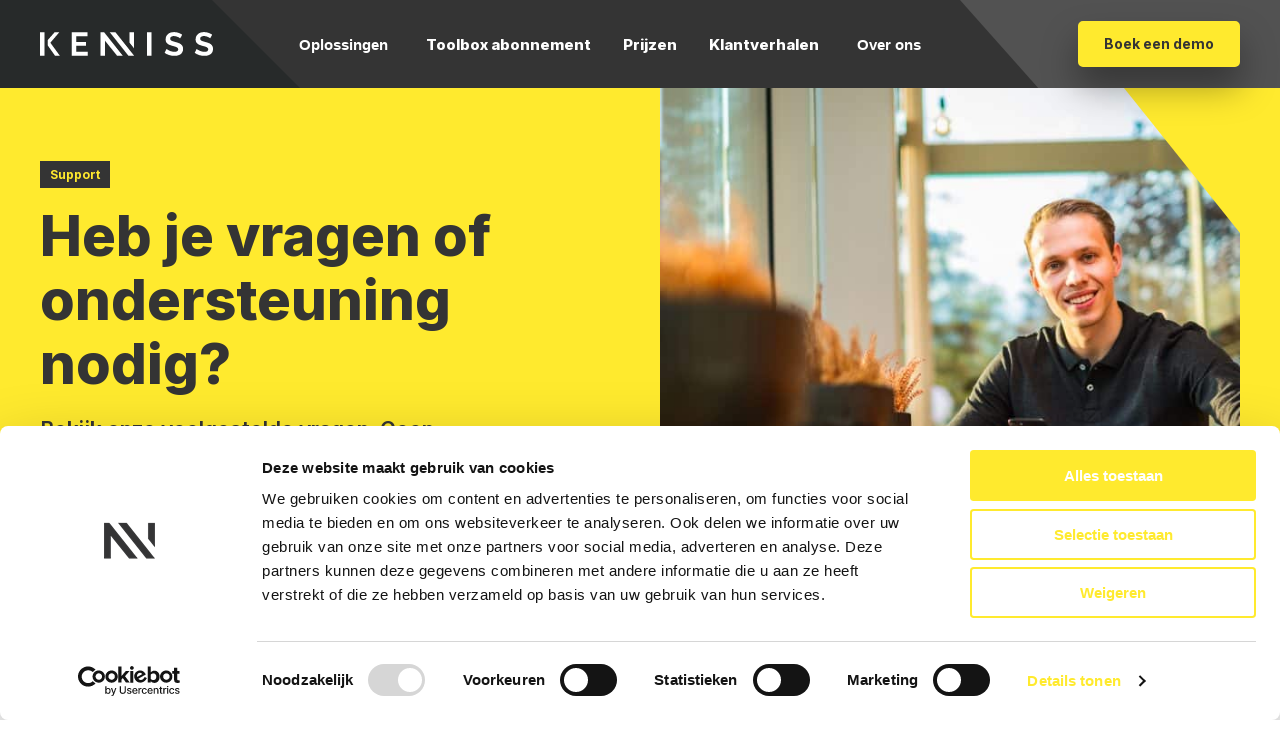

--- FILE ---
content_type: text/html; charset=UTF-8
request_url: https://kenniss.nl/contact/
body_size: 19092
content:
<!DOCTYPE HTML>
<!--[if lt IE 7]> <html class="no-js lt-ie9 lt-ie8 lt-ie7" lang="nl-NL"> <![endif]-->
<!--[if IE 7]>    <html class="no-js lt-ie9 lt-ie8" lang="nl-NL"> <![endif]-->
<!--[if IE 8]>    <html class="no-js lt-ie9" lang="nl-NL"> <![endif]-->
<!--[if IE 9]>    <html class="no-js lt-ie10" lang="nl-NL"> <![endif]-->
<!--[if gt IE 9]><!--> <html class="no-js" lang="nl-NL"> <!--<![endif]-->
<head>
<meta charset="UTF-8">
<script type="text/javascript">
/* <![CDATA[ */
var gform;gform||(document.addEventListener("gform_main_scripts_loaded",function(){gform.scriptsLoaded=!0}),document.addEventListener("gform/theme/scripts_loaded",function(){gform.themeScriptsLoaded=!0}),window.addEventListener("DOMContentLoaded",function(){gform.domLoaded=!0}),gform={domLoaded:!1,scriptsLoaded:!1,themeScriptsLoaded:!1,isFormEditor:()=>"function"==typeof InitializeEditor,callIfLoaded:function(o){return!(!gform.domLoaded||!gform.scriptsLoaded||!gform.themeScriptsLoaded&&!gform.isFormEditor()||(gform.isFormEditor()&&console.warn("The use of gform.initializeOnLoaded() is deprecated in the form editor context and will be removed in Gravity Forms 3.1."),o(),0))},initializeOnLoaded:function(o){gform.callIfLoaded(o)||(document.addEventListener("gform_main_scripts_loaded",()=>{gform.scriptsLoaded=!0,gform.callIfLoaded(o)}),document.addEventListener("gform/theme/scripts_loaded",()=>{gform.themeScriptsLoaded=!0,gform.callIfLoaded(o)}),window.addEventListener("DOMContentLoaded",()=>{gform.domLoaded=!0,gform.callIfLoaded(o)}))},hooks:{action:{},filter:{}},addAction:function(o,r,e,t){gform.addHook("action",o,r,e,t)},addFilter:function(o,r,e,t){gform.addHook("filter",o,r,e,t)},doAction:function(o){gform.doHook("action",o,arguments)},applyFilters:function(o){return gform.doHook("filter",o,arguments)},removeAction:function(o,r){gform.removeHook("action",o,r)},removeFilter:function(o,r,e){gform.removeHook("filter",o,r,e)},addHook:function(o,r,e,t,n){null==gform.hooks[o][r]&&(gform.hooks[o][r]=[]);var d=gform.hooks[o][r];null==n&&(n=r+"_"+d.length),gform.hooks[o][r].push({tag:n,callable:e,priority:t=null==t?10:t})},doHook:function(r,o,e){var t;if(e=Array.prototype.slice.call(e,1),null!=gform.hooks[r][o]&&((o=gform.hooks[r][o]).sort(function(o,r){return o.priority-r.priority}),o.forEach(function(o){"function"!=typeof(t=o.callable)&&(t=window[t]),"action"==r?t.apply(null,e):e[0]=t.apply(null,e)})),"filter"==r)return e[0]},removeHook:function(o,r,t,n){var e;null!=gform.hooks[o][r]&&(e=(e=gform.hooks[o][r]).filter(function(o,r,e){return!!(null!=n&&n!=o.tag||null!=t&&t!=o.priority)}),gform.hooks[o][r]=e)}});
/* ]]> */
</script>

<title>Contact - KENNISS</title>
<link data-rocket-prefetch href="https://consent.cookiebot.com" rel="dns-prefetch">
<link data-rocket-prefetch href="https://cdn.leadinfo.net" rel="dns-prefetch">
<link data-rocket-prefetch href="https://www.googletagmanager.com" rel="dns-prefetch">
<link data-rocket-prefetch href="https://js-eu1.hs-analytics.net" rel="dns-prefetch">
<link data-rocket-prefetch href="https://js-eu1.hs-banner.com" rel="dns-prefetch">
<link data-rocket-prefetch href="https://js-eu1.usemessages.com" rel="dns-prefetch">
<link data-rocket-prefetch href="https://ajax.googleapis.com" rel="dns-prefetch">
<link data-rocket-prefetch href="https://connect.facebook.net" rel="dns-prefetch">
<link data-rocket-prefetch href="https://fonts.googleapis.com" rel="dns-prefetch">
<link data-rocket-prefetch href="https://js-eu1.hs-scripts.com" rel="dns-prefetch">
<link data-rocket-prefetch href="https://app-eu1.hubspot.com" rel="dns-prefetch">
<link data-rocket-prefetch href="https://consentcdn.cookiebot.com" rel="dns-prefetch"><link rel="preload" data-rocket-preload as="image" href="https://kenniss.nl/wp-content/uploads/2022/05/Contact-KENNISS-2-1024x1024.jpg" imagesrcset="https://kenniss.nl/wp-content/uploads/2022/05/Contact-KENNISS-2-1024x1024.jpg 1024w, https://kenniss.nl/wp-content/uploads/2022/05/Contact-KENNISS-2-150x150.jpg 150w, https://kenniss.nl/wp-content/uploads/2022/05/Contact-KENNISS-2-800x800.jpg 800w, https://kenniss.nl/wp-content/uploads/2022/05/Contact-KENNISS-2-640x640.jpg 640w, https://kenniss.nl/wp-content/uploads/2022/05/Contact-KENNISS-2-400x400.jpg 400w, https://kenniss.nl/wp-content/uploads/2022/05/Contact-KENNISS-2-320x320.jpg 320w, https://kenniss.nl/wp-content/uploads/2022/05/Contact-KENNISS-2-160x160.jpg 160w" imagesizes="580px" fetchpriority="high">

<meta name='robots' content='index, follow, max-image-preview:large, max-snippet:-1, max-video-preview:-1' />
<meta name="viewport" content="initial-scale=1.0, width=device-width">
	<!-- This site is optimized with the Yoast SEO plugin v26.7 - https://yoast.com/wordpress/plugins/seo/ -->
	<meta name="description" content="Heb je vragen of ondersteuning nodig? Neem een kijkje tussen onze veelgestelde vragen of neem direct contact met ons op." />
	<link rel="canonical" href="https://kenniss.nl/contact/" />
	<meta property="og:locale" content="nl_NL" />
	<meta property="og:type" content="article" />
	<meta property="og:title" content="Contact - KENNISS" />
	<meta property="og:description" content="Heb je vragen of ondersteuning nodig? Neem een kijkje tussen onze veelgestelde vragen of neem direct contact met ons op." />
	<meta property="og:url" content="https://kenniss.nl/contact/" />
	<meta property="og:site_name" content="KENNISS" />
	<meta property="article:modified_time" content="2026-01-07T07:35:42+00:00" />
	<meta name="twitter:label1" content="Geschatte leestijd" />
	<meta name="twitter:data1" content="2 minuten" />
	<script type="application/ld+json" class="yoast-schema-graph">{"@context":"https://schema.org","@graph":[{"@type":"WebPage","@id":"https://kenniss.nl/contact/","url":"https://kenniss.nl/contact/","name":"Contact - KENNISS","isPartOf":{"@id":"https://kenniss.nl/#website"},"datePublished":"2022-05-19T13:32:19+00:00","dateModified":"2026-01-07T07:35:42+00:00","description":"Heb je vragen of ondersteuning nodig? Neem een kijkje tussen onze veelgestelde vragen of neem direct contact met ons op.","breadcrumb":{"@id":"https://kenniss.nl/contact/#breadcrumb"},"inLanguage":"nl-NL","potentialAction":[{"@type":"ReadAction","target":["https://kenniss.nl/contact/"]}]},{"@type":"BreadcrumbList","@id":"https://kenniss.nl/contact/#breadcrumb","itemListElement":[{"@type":"ListItem","position":1,"name":"Home","item":"https://kenniss.nl/"},{"@type":"ListItem","position":2,"name":"Contact"}]},{"@type":"WebSite","@id":"https://kenniss.nl/#website","url":"https://kenniss.nl/","name":"KENNISS","description":"","potentialAction":[{"@type":"SearchAction","target":{"@type":"EntryPoint","urlTemplate":"https://kenniss.nl/?s={search_term_string}"},"query-input":{"@type":"PropertyValueSpecification","valueRequired":true,"valueName":"search_term_string"}}],"inLanguage":"nl-NL"}]}</script>
	<!-- / Yoast SEO plugin. -->


<link rel='dns-prefetch' href='//js-eu1.hs-scripts.com' />
<script>function checkCookiePermission(e){for(var i=document.cookie.split("; "),o=!1,n=0;n<i.length;n++){var r=i[n].split("=");"ecn_permission"===r[0]&&(o=JSON.parse(r[1]))}return o[e]}</script>
<style id='wp-img-auto-sizes-contain-inline-css' type='text/css'>
img:is([sizes=auto i],[sizes^="auto," i]){contain-intrinsic-size:3000px 1500px}
/*# sourceURL=wp-img-auto-sizes-contain-inline-css */
</style>
<style id='classic-theme-styles-inline-css' type='text/css'>
/*! This file is auto-generated */
.wp-block-button__link{color:#fff;background-color:#32373c;border-radius:9999px;box-shadow:none;text-decoration:none;padding:calc(.667em + 2px) calc(1.333em + 2px);font-size:1.125em}.wp-block-file__button{background:#32373c;color:#fff;text-decoration:none}
/*# sourceURL=/wp-includes/css/classic-themes.min.css */
</style>
<link rel='stylesheet' id='theme-styles-css' href='https://kenniss.nl/wp-content/themes/ecs-kenniss/assets/build/css/styles.css?ver=1.1' type='text/css' media='all' />
<script type="text/javascript" src="https://kenniss.nl/wp-includes/js/jquery/jquery.min.js?ver=3.7.1" id="jquery-core-js"></script>
<script type="text/javascript" src="https://kenniss.nl/wp-includes/js/jquery/jquery-migrate.min.js?ver=3.4.1" id="jquery-migrate-js"></script>
<link rel='shortlink' href='https://kenniss.nl/?p=496' />
			<!-- DO NOT COPY THIS SNIPPET! Start of Page Analytics Tracking for HubSpot WordPress plugin v11.3.33-->
			<script class="hsq-set-content-id" data-content-id="standard-page">
				var _hsq = _hsq || [];
				_hsq.push(["setContentType", "standard-page"]);
			</script>
			<!-- DO NOT COPY THIS SNIPPET! End of Page Analytics Tracking for HubSpot WordPress plugin -->
				<script>
		(function(w,d,s,l,i){w[l]=w[l]||[];w[l].push({'gtm.start':
				new Date().getTime(),event:'gtm.js'});var f=d.getElementsByTagName(s)[0],
			j=d.createElement(s),dl=l!='dataLayer'?'&l='+l:'';j.async=true;j.src=
			'https://www.googletagmanager.com/gtm.js?id='+i+dl;f.parentNode.insertBefore(j,f);
		})(window,document,'script','dataLayer','GTM-MZBH3ZR');
	</script>

<!-- Start of HubSpot Embed Code -->
<script>
	function evaluateHS() {
		if (!checkCookiePermission('marketing') ) { return; }

		//load script
		var script = document.createElement('script');
		script.src = '//js-eu1.hs-scripts.com/25814536.js';
		script.setAttribute('async', true);
		script.setAttribute('defer', true);
		script.setAttribute('id', 'hs-script-loader');
		document.head.appendChild(script); //or something of the likes

		window.removeEventListener('ecn_updated', evaluateHS);
	} 
	evaluateHS(); 
	window.addEventListener('ecn_updated', evaluateHS);
</script>
<!-- End of HubSpot Embed Code -->


<!-- Meta Pixel Code -->

<script>

!function(f,b,e,v,n,t,s){
    if(f.fbq) return;
    n=f.fbq=function(){
        n.callMethod?
        n.callMethod.apply(n,arguments):n.queue.push(arguments)
    };

    if(!f._fbq)
    f._fbq=n;n.push=n;n.loaded=!0;n.version='2.0';
    n.queue=[];t=b.createElement(e);t.async=!0;
    t.src=v;s=b.getElementsByTagName(e)[0];
    s.parentNode.insertBefore(t,s)
}(window, document, 'script', 'https://connect.facebook.net/en_US/fbevents.js');

fbq('init', '428308879522343');
fbq('track', 'PageView');

</script>

<noscript><img height="1" width="1" style="display:none" src="https://www.facebook.com/tr?id=428308879522343&ev=PageView&noscript=1" /></noscript>

<!-- End Meta Pixel Code -->

<link rel="preconnect" href="https://fonts.googleapis.com">
<link rel="preconnect" href="https://fonts.gstatic.com" crossorigin>
<script type="text/javascript">
	WebFontConfig = {
        google  : {
			families : [ 'Inter:400,600,700,800' ]
		},	
	};
	(function() {
		var wf = document.createElement('script');
		wf.src= 'https://ajax.googleapis.com/ajax/libs/webfont/1/webfont.js';
		wf.type = 'text/javascript';
		wf.async = 'true';
		var s = document.getElementsByTagName('script')[0];
		s.parentNode.insertBefore(wf, s);
	})();
</script><link rel="apple-touch-icon" sizes="180x180" href="https://kenniss.nl/wp-content/themes/ecs-kenniss/assets/build/images/icons/apple-touch-icon.png"><link rel="icon" type="image/ico" href="https://kenniss.nl/wp-content/themes/ecs-kenniss/assets/build/images/icons/favicon.ico"><link rel="icon" sizes="32x32" type="image/png" href="https://kenniss.nl/wp-content/themes/ecs-kenniss/assets/build/images/icons/favicon-32x32.png"><link rel="icon" sizes="16x16" type="image/png" href="https://kenniss.nl/wp-content/themes/ecs-kenniss/assets/build/images/icons/favicon-16x16.png"><link rel="manifest" href="https://kenniss.nl/wp-content/themes/ecs-kenniss/assets/build/images/icons/manifest.json"><link rel="mask-icon" href="https://kenniss.nl/wp-content/themes/ecs-kenniss/assets/build/images/icons/safari-pinned-tab.svg"><link rel="mask-icon" href="https://kenniss.nl/wp-content/themes/ecs-kenniss/assets/build/images/icons/favicon.ico"><link rel="manifest" href="https://kenniss.nl/wp-content/themes/ecs-kenniss/assets/build/images/icons/browserconfig.xml">
<style id='global-styles-inline-css' type='text/css'>
:root{--wp--preset--aspect-ratio--square: 1;--wp--preset--aspect-ratio--4-3: 4/3;--wp--preset--aspect-ratio--3-4: 3/4;--wp--preset--aspect-ratio--3-2: 3/2;--wp--preset--aspect-ratio--2-3: 2/3;--wp--preset--aspect-ratio--16-9: 16/9;--wp--preset--aspect-ratio--9-16: 9/16;--wp--preset--color--black: #000000;--wp--preset--color--cyan-bluish-gray: #abb8c3;--wp--preset--color--white: #ffffff;--wp--preset--color--pale-pink: #f78da7;--wp--preset--color--vivid-red: #cf2e2e;--wp--preset--color--luminous-vivid-orange: #ff6900;--wp--preset--color--luminous-vivid-amber: #fcb900;--wp--preset--color--light-green-cyan: #7bdcb5;--wp--preset--color--vivid-green-cyan: #00d084;--wp--preset--color--pale-cyan-blue: #8ed1fc;--wp--preset--color--vivid-cyan-blue: #0693e3;--wp--preset--color--vivid-purple: #9b51e0;--wp--preset--gradient--vivid-cyan-blue-to-vivid-purple: linear-gradient(135deg,rgb(6,147,227) 0%,rgb(155,81,224) 100%);--wp--preset--gradient--light-green-cyan-to-vivid-green-cyan: linear-gradient(135deg,rgb(122,220,180) 0%,rgb(0,208,130) 100%);--wp--preset--gradient--luminous-vivid-amber-to-luminous-vivid-orange: linear-gradient(135deg,rgb(252,185,0) 0%,rgb(255,105,0) 100%);--wp--preset--gradient--luminous-vivid-orange-to-vivid-red: linear-gradient(135deg,rgb(255,105,0) 0%,rgb(207,46,46) 100%);--wp--preset--gradient--very-light-gray-to-cyan-bluish-gray: linear-gradient(135deg,rgb(238,238,238) 0%,rgb(169,184,195) 100%);--wp--preset--gradient--cool-to-warm-spectrum: linear-gradient(135deg,rgb(74,234,220) 0%,rgb(151,120,209) 20%,rgb(207,42,186) 40%,rgb(238,44,130) 60%,rgb(251,105,98) 80%,rgb(254,248,76) 100%);--wp--preset--gradient--blush-light-purple: linear-gradient(135deg,rgb(255,206,236) 0%,rgb(152,150,240) 100%);--wp--preset--gradient--blush-bordeaux: linear-gradient(135deg,rgb(254,205,165) 0%,rgb(254,45,45) 50%,rgb(107,0,62) 100%);--wp--preset--gradient--luminous-dusk: linear-gradient(135deg,rgb(255,203,112) 0%,rgb(199,81,192) 50%,rgb(65,88,208) 100%);--wp--preset--gradient--pale-ocean: linear-gradient(135deg,rgb(255,245,203) 0%,rgb(182,227,212) 50%,rgb(51,167,181) 100%);--wp--preset--gradient--electric-grass: linear-gradient(135deg,rgb(202,248,128) 0%,rgb(113,206,126) 100%);--wp--preset--gradient--midnight: linear-gradient(135deg,rgb(2,3,129) 0%,rgb(40,116,252) 100%);--wp--preset--font-size--small: 13px;--wp--preset--font-size--medium: 20px;--wp--preset--font-size--large: 36px;--wp--preset--font-size--x-large: 42px;--wp--preset--spacing--20: 0.44rem;--wp--preset--spacing--30: 0.67rem;--wp--preset--spacing--40: 1rem;--wp--preset--spacing--50: 1.5rem;--wp--preset--spacing--60: 2.25rem;--wp--preset--spacing--70: 3.38rem;--wp--preset--spacing--80: 5.06rem;--wp--preset--shadow--natural: 6px 6px 9px rgba(0, 0, 0, 0.2);--wp--preset--shadow--deep: 12px 12px 50px rgba(0, 0, 0, 0.4);--wp--preset--shadow--sharp: 6px 6px 0px rgba(0, 0, 0, 0.2);--wp--preset--shadow--outlined: 6px 6px 0px -3px rgb(255, 255, 255), 6px 6px rgb(0, 0, 0);--wp--preset--shadow--crisp: 6px 6px 0px rgb(0, 0, 0);}:where(.is-layout-flex){gap: 0.5em;}:where(.is-layout-grid){gap: 0.5em;}body .is-layout-flex{display: flex;}.is-layout-flex{flex-wrap: wrap;align-items: center;}.is-layout-flex > :is(*, div){margin: 0;}body .is-layout-grid{display: grid;}.is-layout-grid > :is(*, div){margin: 0;}:where(.wp-block-columns.is-layout-flex){gap: 2em;}:where(.wp-block-columns.is-layout-grid){gap: 2em;}:where(.wp-block-post-template.is-layout-flex){gap: 1.25em;}:where(.wp-block-post-template.is-layout-grid){gap: 1.25em;}.has-black-color{color: var(--wp--preset--color--black) !important;}.has-cyan-bluish-gray-color{color: var(--wp--preset--color--cyan-bluish-gray) !important;}.has-white-color{color: var(--wp--preset--color--white) !important;}.has-pale-pink-color{color: var(--wp--preset--color--pale-pink) !important;}.has-vivid-red-color{color: var(--wp--preset--color--vivid-red) !important;}.has-luminous-vivid-orange-color{color: var(--wp--preset--color--luminous-vivid-orange) !important;}.has-luminous-vivid-amber-color{color: var(--wp--preset--color--luminous-vivid-amber) !important;}.has-light-green-cyan-color{color: var(--wp--preset--color--light-green-cyan) !important;}.has-vivid-green-cyan-color{color: var(--wp--preset--color--vivid-green-cyan) !important;}.has-pale-cyan-blue-color{color: var(--wp--preset--color--pale-cyan-blue) !important;}.has-vivid-cyan-blue-color{color: var(--wp--preset--color--vivid-cyan-blue) !important;}.has-vivid-purple-color{color: var(--wp--preset--color--vivid-purple) !important;}.has-black-background-color{background-color: var(--wp--preset--color--black) !important;}.has-cyan-bluish-gray-background-color{background-color: var(--wp--preset--color--cyan-bluish-gray) !important;}.has-white-background-color{background-color: var(--wp--preset--color--white) !important;}.has-pale-pink-background-color{background-color: var(--wp--preset--color--pale-pink) !important;}.has-vivid-red-background-color{background-color: var(--wp--preset--color--vivid-red) !important;}.has-luminous-vivid-orange-background-color{background-color: var(--wp--preset--color--luminous-vivid-orange) !important;}.has-luminous-vivid-amber-background-color{background-color: var(--wp--preset--color--luminous-vivid-amber) !important;}.has-light-green-cyan-background-color{background-color: var(--wp--preset--color--light-green-cyan) !important;}.has-vivid-green-cyan-background-color{background-color: var(--wp--preset--color--vivid-green-cyan) !important;}.has-pale-cyan-blue-background-color{background-color: var(--wp--preset--color--pale-cyan-blue) !important;}.has-vivid-cyan-blue-background-color{background-color: var(--wp--preset--color--vivid-cyan-blue) !important;}.has-vivid-purple-background-color{background-color: var(--wp--preset--color--vivid-purple) !important;}.has-black-border-color{border-color: var(--wp--preset--color--black) !important;}.has-cyan-bluish-gray-border-color{border-color: var(--wp--preset--color--cyan-bluish-gray) !important;}.has-white-border-color{border-color: var(--wp--preset--color--white) !important;}.has-pale-pink-border-color{border-color: var(--wp--preset--color--pale-pink) !important;}.has-vivid-red-border-color{border-color: var(--wp--preset--color--vivid-red) !important;}.has-luminous-vivid-orange-border-color{border-color: var(--wp--preset--color--luminous-vivid-orange) !important;}.has-luminous-vivid-amber-border-color{border-color: var(--wp--preset--color--luminous-vivid-amber) !important;}.has-light-green-cyan-border-color{border-color: var(--wp--preset--color--light-green-cyan) !important;}.has-vivid-green-cyan-border-color{border-color: var(--wp--preset--color--vivid-green-cyan) !important;}.has-pale-cyan-blue-border-color{border-color: var(--wp--preset--color--pale-cyan-blue) !important;}.has-vivid-cyan-blue-border-color{border-color: var(--wp--preset--color--vivid-cyan-blue) !important;}.has-vivid-purple-border-color{border-color: var(--wp--preset--color--vivid-purple) !important;}.has-vivid-cyan-blue-to-vivid-purple-gradient-background{background: var(--wp--preset--gradient--vivid-cyan-blue-to-vivid-purple) !important;}.has-light-green-cyan-to-vivid-green-cyan-gradient-background{background: var(--wp--preset--gradient--light-green-cyan-to-vivid-green-cyan) !important;}.has-luminous-vivid-amber-to-luminous-vivid-orange-gradient-background{background: var(--wp--preset--gradient--luminous-vivid-amber-to-luminous-vivid-orange) !important;}.has-luminous-vivid-orange-to-vivid-red-gradient-background{background: var(--wp--preset--gradient--luminous-vivid-orange-to-vivid-red) !important;}.has-very-light-gray-to-cyan-bluish-gray-gradient-background{background: var(--wp--preset--gradient--very-light-gray-to-cyan-bluish-gray) !important;}.has-cool-to-warm-spectrum-gradient-background{background: var(--wp--preset--gradient--cool-to-warm-spectrum) !important;}.has-blush-light-purple-gradient-background{background: var(--wp--preset--gradient--blush-light-purple) !important;}.has-blush-bordeaux-gradient-background{background: var(--wp--preset--gradient--blush-bordeaux) !important;}.has-luminous-dusk-gradient-background{background: var(--wp--preset--gradient--luminous-dusk) !important;}.has-pale-ocean-gradient-background{background: var(--wp--preset--gradient--pale-ocean) !important;}.has-electric-grass-gradient-background{background: var(--wp--preset--gradient--electric-grass) !important;}.has-midnight-gradient-background{background: var(--wp--preset--gradient--midnight) !important;}.has-small-font-size{font-size: var(--wp--preset--font-size--small) !important;}.has-medium-font-size{font-size: var(--wp--preset--font-size--medium) !important;}.has-large-font-size{font-size: var(--wp--preset--font-size--large) !important;}.has-x-large-font-size{font-size: var(--wp--preset--font-size--x-large) !important;}
/*# sourceURL=global-styles-inline-css */
</style>
<meta name="generator" content="WP Rocket 3.20.3" data-wpr-features="wpr_preconnect_external_domains wpr_oci wpr_desktop" /></head>

<body class="wp-singular page-template page-template-page-flexible page-template-page-flexible-php page page-id-496 wp-theme-ecs-base-framework wp-child-theme-ecs-kenniss">

<div class="wrapper">

	<div class="wrapper__header">

		<header class="header js-header">
			<div class="header__decoration"></div>

			<div class="wrap">

				<div class="header__inner">

					<figure class="logo">

	
	<a href="https://kenniss.nl">

		<svg xmlns="http://www.w3.org/2000/svg" viewBox="0 0 174 23.83"><path d="M36.43,19.64h11.7v4H31.88V.22h16v4H36.43V9.85h9.85v3.69H36.43ZM0,23.63H4.54V.26H0ZM19.38.23H14.67l-7,7.89v5.06l7.45,10.45h4.81l-9.52-13Zm88.33,23.34h4.55V.2h-4.55Zm34.1-11.31a8.92,8.92,0,0,0-2.37-1.32c-.94-.35-2-.68-3.12-1-.88-.22-1.65-.43-2.32-.63a8.79,8.79,0,0,1-1.67-.66,2.92,2.92,0,0,1-1-.84,2,2,0,0,1-.35-1.2,2.3,2.3,0,0,1,.92-1.95A4.69,4.69,0,0,1,134.71,4a8.51,8.51,0,0,1,2.07.26,12.45,12.45,0,0,1,1.9.65,10.59,10.59,0,0,1,1.48.77,4.67,4.67,0,0,1,.84.63l2-3.7A16.77,16.77,0,0,0,139.39.78,12.86,12.86,0,0,0,134.84,0a11.17,11.17,0,0,0-3.33.48,8.16,8.16,0,0,0-2.72,1.4A6.31,6.31,0,0,0,127,4.19a7.26,7.26,0,0,0-.66,3.16,6.16,6.16,0,0,0,.41,2.34A4.77,4.77,0,0,0,128,11.41,8.13,8.13,0,0,0,130,12.68a21.42,21.42,0,0,0,2.92,1c.92.24,1.75.47,2.5.69a12,12,0,0,1,1.91.73,3.52,3.52,0,0,1,1.22.92,2,2,0,0,1,.43,1.32c0,1.6-1.25,2.41-3.76,2.41a10.47,10.47,0,0,1-2.63-.33,14.37,14.37,0,0,1-2.35-.81,15.88,15.88,0,0,1-1.82-1,5.91,5.91,0,0,1-1.08-.77l-2,3.92A15.86,15.86,0,0,0,130,23a17.51,17.51,0,0,0,5.21.79,14.18,14.18,0,0,0,3.29-.37,8.21,8.21,0,0,0,2.77-1.21,6.12,6.12,0,0,0,1.9-2.16,6.79,6.79,0,0,0,.71-3.21,6.31,6.31,0,0,0-.53-2.72A5.41,5.41,0,0,0,141.81,12.26Zm31.66,1.9a5.41,5.41,0,0,0-1.5-1.9,8.92,8.92,0,0,0-2.37-1.32,32.19,32.19,0,0,0-3.12-1c-.88-.22-1.65-.43-2.32-.63a9.07,9.07,0,0,1-1.67-.66,3,3,0,0,1-1-.84,2,2,0,0,1-.35-1.2,2.29,2.29,0,0,1,.93-1.95,4.66,4.66,0,0,1,2.8-.69,8.65,8.65,0,0,1,2.08.26,12.32,12.32,0,0,1,1.89.65,10.06,10.06,0,0,1,1.48.77,4.67,4.67,0,0,1,.84.63l2-3.7A16.85,16.85,0,0,0,169.55.78,12.82,12.82,0,0,0,165,0a11.17,11.17,0,0,0-3.33.48A8.25,8.25,0,0,0,159,1.88a6.31,6.31,0,0,0-1.83,2.31,7.26,7.26,0,0,0-.66,3.16,6.16,6.16,0,0,0,.41,2.34,4.77,4.77,0,0,0,1.24,1.72,8.32,8.32,0,0,0,2.06,1.27,21.91,21.91,0,0,0,2.92,1c.92.24,1.76.47,2.5.69a12.13,12.13,0,0,1,1.92.73,3.72,3.72,0,0,1,1.22.92,2,2,0,0,1,.42,1.32c0,1.6-1.25,2.41-3.75,2.41a10.61,10.61,0,0,1-2.64-.33,13.93,13.93,0,0,1-2.34-.81,15.28,15.28,0,0,1-1.83-1,5.75,5.75,0,0,1-1.07-.77l-2,3.92A15.8,15.8,0,0,0,160.12,23a17.56,17.56,0,0,0,5.21.79,14.33,14.33,0,0,0,3.3-.37,8.39,8.39,0,0,0,2.77-1.21,6,6,0,0,0,1.89-2.16,6.79,6.79,0,0,0,.71-3.21A6.31,6.31,0,0,0,173.47,14.16ZM60.92.19V23.6h4.52V8.69L77.51,23.6H83.2L64.5.19Zm15,0H70.2L88.91,23.6h5.71l-6.47-8.13Zm18.67,0H90.06V10.58l4.56,5.71Z"/></svg>
	</a>

	
</figure>

					
<div class="hamburger js-nav-toggle">
	<span></span>
</div>

<nav class="navigation js-navigation">
	<div class="navigation__inner">
		<ul class="navigation-menu">
							<li class="navigation-menu__item navigation-menu__item--parent ">
																	
						<button class="navigation-menu__link">
							Oplossingen						</button>

						<div class="submenu js-submenu">
							<button class="submenu__back hide-xl h2 js-submenu-close">
								<span class="icon">
									<svg role="img" aria-hidden="true"><use href="https://kenniss.nl/wp-content/themes/ecs-kenniss/assets/build/svg/sprite.icons.svg?id=676b4163fe9fe70c3a270995864222a5#ico-chevron-left"></use></svg>								</span>

								<span>
									Terug								</span>
							</button>

							<div class="submenu__cta">
								<div class="submenu__content">
																			<span class="submenu__title h2">
											Oplossingen										</span>
									
																			<div class="submenu__text">	
											<p>Met onze oplossingen creëren we samen met jou een actief leerbeleid en<br />
zorgen we voor structurele verbetering en groei van jouw medewerkers.</p>
										</div>
									
																			<a href="https://kenniss.nl/demo/#block-2" class="button button--yellow">
											<span class="button__inner">
												<span class="button__label">
													Plan een demo												</span>
											</span>
										</a>
																	</div>
							</div>

															<div class="submenu__items">
																			<div class="submenu__item">
																							<a class="submenu__link" href="https://kenniss.nl/oplossingen/auteurstool/">
													Auteurstool												</a>
											
																							<p class="text-small">
													Ontwikkel organisatie specifieke instructies en trainingen van kwaliteit.												</p>
																					</div>
																			<div class="submenu__item">
																							<a class="submenu__link" href="https://kenniss.nl/oplossingen/lms/">
													LMS												</a>
											
																							<p class="text-small">
													De ontwikkeling en certificering van medewerkers in één overzicht.												</p>
																					</div>
																			<div class="submenu__item">
																							<a class="submenu__link" href="https://kenniss.nl/oplossingen/opleidingsbibliotheek/">
													Opleidingsbibliotheek												</a>
											
																							<p class="text-small">
													Externe training en instructies om direct in te zetten richting jouw medewerkers.												</p>
																					</div>
																			<div class="submenu__item">
																							<a class="submenu__link" href="https://kenniss.nl/oplossingen/onboarding/">
													Onboarding												</a>
											
																							<p class="text-small">
													 Bereid nieuwe medewerkers voor op hun eerste werkdag, zodat ze direct klaar zijn om aan de slag te gaan.												</p>
																					</div>
																			<div class="submenu__item">
																							<a class="submenu__link" href="https://kenniss.nl/oplossingen/praktijktrainingen/">
													Praktijkagenda												</a>
											
																							<p class="text-small">
													Nodig medewerkers uit en zorg voor een overzicht en complete registratie van praktijktrainingen.												</p>
																					</div>
																			<div class="submenu__item">
																							<a class="submenu__link" href="https://kenniss.nl/oplossingen/medewerkersportaal/">
													Medewerkersportaal												</a>
											
																							<p class="text-small">
													Medewerkers hebben toegang tot al hun trainingen, documenten en certificaten.												</p>
																					</div>
										

																			<ul class="button-list hide-xl">
											<li>
												<a href="https://kenniss.nl/demo/#block-2" class="button button--yellow button--no-shadow">
													<span class="button__inner">
														<span class="button__label">
															Plan een demo														</span>
													</span>
												</a>
											</li>
										</ul>
																	</div>
													</div>
									</li>
							<li class="navigation-menu__item  ">
											<a href="https://kenniss.nl/toolbox-abonnement/" class="navigation-menu__link">
							Toolbox abonnement						</a>
									</li>
							<li class="navigation-menu__item  ">
											<a href="https://kenniss.nl/prijzen/" class="navigation-menu__link">
							Prijzen						</a>
									</li>
							<li class="navigation-menu__item  ">
											<a href="https://kenniss.nl/cases/" class="navigation-menu__link">
							Klantverhalen						</a>
									</li>
							<li class="navigation-menu__item navigation-menu__item--parent ">
																	
						<button class="navigation-menu__link">
							Over ons						</button>

						<div class="submenu js-submenu">
							<button class="submenu__back hide-xl h2 js-submenu-close">
								<span class="icon">
									<svg role="img" aria-hidden="true"><use href="https://kenniss.nl/wp-content/themes/ecs-kenniss/assets/build/svg/sprite.icons.svg?id=676b4163fe9fe70c3a270995864222a5#ico-chevron-left"></use></svg>								</span>

								<span>
									Terug								</span>
							</button>

							<div class="submenu__cta">
								<div class="submenu__content">
																			<span class="submenu__title h2">
											Over ons										</span>
									
																			<div class="submenu__text">	
											<p>Bij KENNISS stimuleren we groei door leren toegankelijk te maken. Ons platform bevordert een cultuur van voortdurende ontwikkeling.</p>
										</div>
									
																			<a href="https://kenniss.nl/over-ons/" class="button button--yellow">
											<span class="button__inner">
												<span class="button__label">
													Maak kennis met KENNISS												</span>
											</span>
										</a>
																	</div>
							</div>

															<div class="submenu__items">
																			<div class="submenu__item">
																							<a class="submenu__link" href="https://kenniss.nl/over-ons/">
													Over ons												</a>
											
																							<p class="text-small">
													Hét leerplatform voor de buitenruimte. Maak kennis met KENNISS.												</p>
																					</div>
																			<div class="submenu__item">
																							<a class="submenu__link" href="https://kenniss.nl/vacatures/">
													Werken bij												</a>
											
																							<p class="text-small">
													Werken bij een innovatieve organisatie. Word jij onze nieuwe collega?												</p>
																					</div>
																			<div class="submenu__item">
																							<a class="submenu__link" href="https://kenniss.nl/contact/">
													Contact												</a>
											
																							<p class="text-small">
													Vragen? Wij helpen je graag.												</p>
																					</div>
																			<div class="submenu__item">
																							<a class="submenu__link" href="https://kenniss.nl/nieuws/">
													Nieuws & Blogs												</a>
											
																							<p class="text-small">
													Het laatste nieuws uit de sector.												</p>
																					</div>
										

																			<ul class="button-list hide-xl">
											<li>
												<a href="https://kenniss.nl/over-ons/" class="button button--yellow button--no-shadow">
													<span class="button__inner">
														<span class="button__label">
															Maak kennis met KENNISS														</span>
													</span>
												</a>
											</li>
										</ul>
																	</div>
													</div>
									</li>
					</ul>

		
		
			<a class="navigation__button button button--small button--yellow" href="https://kenniss.nl/demo/#block-2" target="_self">
				<span class="button__inner">
					<span class="button__label">
						Boek een demo					</span>
				</span>
			</a>

			</div>
</nav><!-- .navigation -->

				</div>

			</div>

		</header>

	</div>

	<div class="wrapper__body">

	
	
		
<div id="block-1" class="block block--panorama">
	<div class="block__inner">
		<div class="panorama">
			<span class="panorama__decoration"></span>
			<div class="wrap">
				<div class="panorama__inner">

					<div class="panorama__content">

													<span class="panorama__label sublabel sublabel--invert">
								Support							</span>
						
													<h1 class="panorama__title ">
								Heb je vragen of ondersteuning nodig?							</h1>
						
													<div class="panorama__text">
								<p class="intro">Bekijk onze veelgestelde vragen. Geen antwoord gevonden? Onze support afdeling staat voor je klaar. <strong></strong>

</p>
							</div>
						
						
					</div>

					
						<div class="panorama__background">
							<div class="panorama__image">
								<figure class="panorama__figure is-cornered ratio">
									<span style="padding-bottom: 100%; display: none;"></span>
<noscript><img width="1024" height="1024" src="https://kenniss.nl/wp-content/uploads/2022/05/Contact-KENNISS-2-1024x1024.jpg" class="lazyload" alt="" data-src="https://kenniss.nl/wp-content/uploads/2022/05/Contact-KENNISS-2-1024x1024.jpg" data-srcset="https://kenniss.nl/wp-content/uploads/2022/05/Contact-KENNISS-2-1024x1024.jpg 1024w, https://kenniss.nl/wp-content/uploads/2022/05/Contact-KENNISS-2-150x150.jpg 150w, https://kenniss.nl/wp-content/uploads/2022/05/Contact-KENNISS-2-800x800.jpg 800w, https://kenniss.nl/wp-content/uploads/2022/05/Contact-KENNISS-2-640x640.jpg 640w, https://kenniss.nl/wp-content/uploads/2022/05/Contact-KENNISS-2-400x400.jpg 400w, https://kenniss.nl/wp-content/uploads/2022/05/Contact-KENNISS-2-320x320.jpg 320w, https://kenniss.nl/wp-content/uploads/2022/05/Contact-KENNISS-2-160x160.jpg 160w" data-sizes="auto" decoding="async" fetchpriority="high" srcset="https://kenniss.nl/wp-content/uploads/2022/05/Contact-KENNISS-2-1024x1024.jpg 1024w, https://kenniss.nl/wp-content/uploads/2022/05/Contact-KENNISS-2-150x150.jpg 150w, https://kenniss.nl/wp-content/uploads/2022/05/Contact-KENNISS-2-800x800.jpg 800w, https://kenniss.nl/wp-content/uploads/2022/05/Contact-KENNISS-2-640x640.jpg 640w, https://kenniss.nl/wp-content/uploads/2022/05/Contact-KENNISS-2-400x400.jpg 400w, https://kenniss.nl/wp-content/uploads/2022/05/Contact-KENNISS-2-320x320.jpg 320w, https://kenniss.nl/wp-content/uploads/2022/05/Contact-KENNISS-2-160x160.jpg 160w" sizes="auto" /></noscript>
<img data-src="https://kenniss.nl/wp-content/uploads/2022/05/Contact-KENNISS-2-1024x1024.jpg" data-srcset="https://kenniss.nl/wp-content/uploads/2022/05/Contact-KENNISS-2-1024x1024.jpg 1024w, https://kenniss.nl/wp-content/uploads/2022/05/Contact-KENNISS-2-150x150.jpg 150w, https://kenniss.nl/wp-content/uploads/2022/05/Contact-KENNISS-2-800x800.jpg 800w, https://kenniss.nl/wp-content/uploads/2022/05/Contact-KENNISS-2-640x640.jpg 640w, https://kenniss.nl/wp-content/uploads/2022/05/Contact-KENNISS-2-400x400.jpg 400w, https://kenniss.nl/wp-content/uploads/2022/05/Contact-KENNISS-2-320x320.jpg 320w, https://kenniss.nl/wp-content/uploads/2022/05/Contact-KENNISS-2-160x160.jpg 160w" data-sizes="auto" alt="" class="lazyload" />
								</figure>

															</div>
						</div>

					
					
				</div>
            </div>
        </div>
    </div>
</div>

<div id="block-2" class="block block--default block--padding">
	<div class="wrap">
		<div class="grid grid--with-gutter">
			<div class="grid__cell u-cell-1of3--lg">
				<div class="sidebar-blocks">
					<div class="grid grid--with-gutter">
						<div class="grid__cell">
							

    <div class="sidebar">
            <h3 class="sidebar__title">
                Waarmee kunnen we je helpen?            </h3>
            <div class="sidebar__meta ">
            <span class="sidebar__meta--arrow icon"><svg role="img" aria-hidden="true"><use href="https://kenniss.nl/wp-content/themes/ecs-kenniss/assets/build/svg/sprite.icons.svg?id=676b4163fe9fe70c3a270995864222a5#ico-arrow-right"></use></svg></span>
            <a class="sidebar__meta--text" href="https://kenniss.nl/veelgestelde-vragen/">Alle</a>
        </div>
                    <div class="sidebar__meta ">
                <span class="sidebar__meta--arrow icon"><svg role="img" aria-hidden="true"><use href="https://kenniss.nl/wp-content/themes/ecs-kenniss/assets/build/svg/sprite.icons.svg?id=676b4163fe9fe70c3a270995864222a5#ico-arrow-right"></use></svg></span>
                <a class="sidebar__meta--text" href="https://kenniss.nl/veelgestelde-vragen-categorie/abonnement/">
                    Abonnement                </a>
            </div>
                    <div class="sidebar__meta ">
                <span class="sidebar__meta--arrow icon"><svg role="img" aria-hidden="true"><use href="https://kenniss.nl/wp-content/themes/ecs-kenniss/assets/build/svg/sprite.icons.svg?id=676b4163fe9fe70c3a270995864222a5#ico-arrow-right"></use></svg></span>
                <a class="sidebar__meta--text" href="https://kenniss.nl/veelgestelde-vragen-categorie/gebruik/">
                    Gebruik                </a>
            </div>
                    <div class="sidebar__meta ">
                <span class="sidebar__meta--arrow icon"><svg role="img" aria-hidden="true"><use href="https://kenniss.nl/wp-content/themes/ecs-kenniss/assets/build/svg/sprite.icons.svg?id=676b4163fe9fe70c3a270995864222a5#ico-arrow-right"></use></svg></span>
                <a class="sidebar__meta--text" href="https://kenniss.nl/veelgestelde-vragen-categorie/het-leerplatform/">
                    Het leerplatform                </a>
            </div>
                    <div class="sidebar__meta ">
                <span class="sidebar__meta--arrow icon"><svg role="img" aria-hidden="true"><use href="https://kenniss.nl/wp-content/themes/ecs-kenniss/assets/build/svg/sprite.icons.svg?id=676b4163fe9fe70c3a270995864222a5#ico-arrow-right"></use></svg></span>
                <a class="sidebar__meta--text" href="https://kenniss.nl/veelgestelde-vragen-categorie/implementatie/">
                    Implementatie                </a>
            </div>
                    </div>
						</div>
					</div>
				</div>
			</div>
			<div class="grid__cell u-cell-2of3--lg">
				
<div class="filter">
	<div class="filter__inner">
		<div class="filter__item">
						<select class="js-select-dropdown" data-is-links="true" data-placeholder-title="Start hier met zoeken" data-search-text="Zoeken" data-no-result-text="Geen resultaten gevonden">
				<option data-placeholder="true"></option>
									<option value="https://kenniss.nl/veelgestelde-vragen/hoe-kom-ik-met-jullie-in-contact/">Hoe kom ik met jullie in contact?</option>
									<option value="https://kenniss.nl/veelgestelde-vragen/ik-heb-geen-verstand-van-computers-kan-ik-kenniss-dan-toch-gebruiken/">Ik heb geen verstand van computers. Kan ik KENNISS dan toch gebruiken?</option>
									<option value="https://kenniss.nl/veelgestelde-vragen/hoeveel-medewerkers-kan-ik-toevoegen-aan-kenniss/">Hoeveel medewerkers kan ik toevoegen aan KENNISS?</option>
									<option value="https://kenniss.nl/veelgestelde-vragen/wat-kan-ik-allemaal-in-het-leerplatform/">Wat kan ik allemaal in het leerplatform?</option>
									<option value="https://kenniss.nl/veelgestelde-vragen/voor-wie-is-het-leerplatform-bedoeld/">Voor wie is het leerplatform bedoeld?</option>
									<option value="https://kenniss.nl/veelgestelde-vragen/heb-ik-inzicht-in-de-activiteiten-van-medewerkers/">Heb ik inzicht in de activiteiten van medewerkers?</option>
									<option value="https://kenniss.nl/veelgestelde-vragen/hoeveel-kost-een-abonnement-bij-kenniss/">Hoeveel kost een abonnement bij KENNISS?</option>
									<option value="https://kenniss.nl/veelgestelde-vragen/hoe-werkt-de-gratis-proefperiode/">Hoe werkt de gratis proefperiode?</option>
									<option value="https://kenniss.nl/veelgestelde-vragen/kan-ik-eigen-leercontent-toevoegen-in-het-platform/">Kan ik eigen leercontent toevoegen in het platform?</option>
									<option value="https://kenniss.nl/veelgestelde-vragen/hoe-werkt-de-implementatie-van-het-platform/">Hoe werkt de implementatie van het platform?</option>
							</select>
		</div>
	</div>
</div>
				<div class="faq">
					<div class="faq__header">
						<div class="subheader subheader--no-margin">
															<h2 class="subheader__title">Veelgestelde vragen</h2>
													</div>
					</div>

											<div class="faq__items">
															<div class="faq__item">
									<div class="faq__item-header">
										<a class="faq__link" href="https://kenniss.nl/veelgestelde-vragen/hoe-werkt-de-implementatie-van-het-platform/">
											Hoe werkt de implementatie van het platform?											<span class="faq__item-arrow icon"><svg role="img" aria-hidden="true"><use href="https://kenniss.nl/wp-content/themes/ecs-kenniss/assets/build/svg/sprite.icons.svg?id=676b4163fe9fe70c3a270995864222a5#ico-arrow-right"></use></svg></span>
										</a>
									</div>
								</div>
															<div class="faq__item">
									<div class="faq__item-header">
										<a class="faq__link" href="https://kenniss.nl/veelgestelde-vragen/hoeveel-medewerkers-kan-ik-toevoegen-aan-kenniss/">
											Hoeveel medewerkers kan ik toevoegen aan KENNISS?											<span class="faq__item-arrow icon"><svg role="img" aria-hidden="true"><use href="https://kenniss.nl/wp-content/themes/ecs-kenniss/assets/build/svg/sprite.icons.svg?id=676b4163fe9fe70c3a270995864222a5#ico-arrow-right"></use></svg></span>
										</a>
									</div>
								</div>
															<div class="faq__item">
									<div class="faq__item-header">
										<a class="faq__link" href="https://kenniss.nl/veelgestelde-vragen/ik-heb-geen-verstand-van-computers-kan-ik-kenniss-dan-toch-gebruiken/">
											Ik heb geen verstand van computers. Kan ik KENNISS dan toch gebruiken?											<span class="faq__item-arrow icon"><svg role="img" aria-hidden="true"><use href="https://kenniss.nl/wp-content/themes/ecs-kenniss/assets/build/svg/sprite.icons.svg?id=676b4163fe9fe70c3a270995864222a5#ico-arrow-right"></use></svg></span>
										</a>
									</div>
								</div>
															<div class="faq__item">
									<div class="faq__item-header">
										<a class="faq__link" href="https://kenniss.nl/veelgestelde-vragen/kan-ik-eigen-leercontent-toevoegen-in-het-platform/">
											Kan ik eigen leercontent toevoegen in het platform?											<span class="faq__item-arrow icon"><svg role="img" aria-hidden="true"><use href="https://kenniss.nl/wp-content/themes/ecs-kenniss/assets/build/svg/sprite.icons.svg?id=676b4163fe9fe70c3a270995864222a5#ico-arrow-right"></use></svg></span>
										</a>
									</div>
								</div>
													</div>
									</div>
			</div>
		</div>
	</div>
</div>
<div id="contact" class="block block--grey block--padding overflow-large block--overflow-stripes">
	<div class="block__inner">
		<div class="wrap wrap--small">
			<div class="contact-blocks">
				<div class="contact-blocks__header">
											<h2 class="contact-blocks__title">
							Kom met ons in <span class="highlight" >contact</span>						</h2>
																<div class="contact-blocks__text">Heb je vragen of ondersteuning nodig? Laat je gegevens achter en wij nemen binnen één werkdag contact met je op. </div>
									</div>

				<div class="contact-blocks__body">
					<div class="grid grid--with-gutter-xl u-1of2--lg">
						<div class="grid__cell">
							<div class="contact-block contact-block--white">
								<div class="contact-block__content">
																			<h3 class="u-text-color-white">Vul hier je gegevens in.</h3>
									
									
                <div class='gf_browser_gecko gform_wrapper gform_legacy_markup_wrapper gform-theme--no-framework' data-form-theme='legacy' data-form-index='0' id='gform_wrapper_6' style='display:none'><div id='gf_6' class='gform_anchor' tabindex='-1'></div><form method='post' enctype='multipart/form-data' target='gform_ajax_frame_6' id='gform_6'  action='/contact/#gf_6' data-formid='6' novalidate>
                        <div class='gform-body gform_body'><ul id='gform_fields_6' class='gform_fields left_label form_sublabel_below description_below validation_below'><li id="field_6_19" class="gfield gfield--type-honeypot gform_validation_container field_sublabel_below gfield--has-description field_description_below field_validation_below gfield_visibility_visible gfield--honeypot"  data-field-class="gfield--honeypot" ><label class='gfield_label gform-field-label' for='input_6_19'>Phone</label><div class='ginput_container'><input name='input_19' id='input_6_19' type='text' value='' autocomplete='new-password'/></div><div class='gfield_description' id='gfield_description_6_19'>Dit veld is bedoeld voor validatiedoeleinden en moet niet worden gewijzigd.</div></li><li id="field_6_17" class="gfield gfield--type-select gfield--input-type-select gfield--width-full gfield_contains_required field_sublabel_below gfield--no-description field_description_below field_validation_below gfield_visibility_visible gfield--select"  data-field-class="gfield--select" ><label class='gfield_label gform-field-label' for='input_6_17'>Wie wil je spreken?<span class="gfield_required"><span class="gfield_required gfield_required_asterisk">*</span></span></label><div class='ginput_container ginput_container_select'><select name='input_17' id='input_6_17' class='large gfield_select'    aria-required="true" aria-invalid="false" ><option value='' selected='selected' class='gf_placeholder'>Maak een keuze</option><option value='Sales' >Sales</option><option value='Support' >Support</option></select></div></li><li id="field_6_9" class="gfield gfield--type-text gfield--input-type-text gfield--width-full gfield_contains_required field_sublabel_below gfield--no-description field_description_below field_validation_below gfield_visibility_visible gfield--text"  data-field-class="gfield--text" ><label class='gfield_label gform-field-label' for='input_6_9'>Voornaam<span class="gfield_required"><span class="gfield_required gfield_required_asterisk">*</span></span></label><div class='ginput_container ginput_container_text'><input name='input_9' id='input_6_9' type='text' value='' class='large'     aria-required="true" aria-invalid="false"   /></div></li><li id="field_6_18" class="gfield gfield--type-text gfield--input-type-text gfield--width-full gfield_contains_required field_sublabel_below gfield--no-description field_description_below field_validation_below gfield_visibility_visible gfield--text"  data-field-class="gfield--text" ><label class='gfield_label gform-field-label' for='input_6_18'>Achternaam<span class="gfield_required"><span class="gfield_required gfield_required_asterisk">*</span></span></label><div class='ginput_container ginput_container_text'><input name='input_18' id='input_6_18' type='text' value='' class='large'     aria-required="true" aria-invalid="false"   /></div></li><li id="field_6_5" class="gfield gfield--type-email gfield--input-type-email gfield--width-full gfield_contains_required field_sublabel_below gfield--no-description field_description_below field_validation_below gfield_visibility_visible gfield--email"  data-field-class="gfield--email" ><label class='gfield_label gform-field-label' for='input_6_5'>E-mailadres<span class="gfield_required"><span class="gfield_required gfield_required_asterisk">*</span></span></label><div class='ginput_container ginput_container_email'>
                            <input name='input_5' id='input_6_5' type='email' value='' class='large'    aria-required="true" aria-invalid="false"  />
                        </div></li><li id="field_6_13" class="gfield gfield--type-text gfield--input-type-text gfield--width-full field_sublabel_below gfield--no-description field_description_below field_validation_below gfield_visibility_visible gfield--text"  data-field-class="gfield--text" ><label class='gfield_label gform-field-label' for='input_6_13'>Bedrijf</label><div class='ginput_container ginput_container_text'><input name='input_13' id='input_6_13' type='text' value='' class='large'      aria-invalid="false"   /></div></li><li id="field_6_14" class="gfield gfield--type-phone gfield--input-type-phone gfield--width-full field_sublabel_below gfield--no-description field_description_below field_validation_below gfield_visibility_visible gfield--phone"  data-field-class="gfield--phone" ><label class='gfield_label gform-field-label' for='input_6_14'>Telefoonnummer</label><div class='ginput_container ginput_container_phone'><input name='input_14' id='input_6_14' type='tel' value='' class='large'    aria-invalid="false"   /></div></li><li id="field_6_15" class="gfield gfield--type-textarea gfield--input-type-textarea field_sublabel_below gfield--no-description field_description_below field_validation_below gfield_visibility_visible gfield--textarea"  data-field-class="gfield--textarea" ><label class='gfield_label gform-field-label' for='input_6_15'>Bericht</label><div class='ginput_container ginput_container_textarea'><textarea name='input_15' id='input_6_15' class='textarea small'      aria-invalid="false"   rows='10' cols='50'></textarea></div></li></ul></div>
        <div class='gform-footer gform_footer left_label'> <button id='gform_submit_button_6' class='gform_button button button--yellow button--wide' onclick='gform.submission.handleButtonClick(this);' data-submission-type='submit'>
			<span class="button__inner">
				<span class="button__label">Versturen</span>
			</span>
		</button> <input type='hidden' name='gform_ajax' value='form_id=6&amp;title=&amp;description=&amp;tabindex=0&amp;theme=legacy&amp;hash=3ef6d774e58120dd0681e875c34d7317' />
            <input type='hidden' class='gform_hidden' name='gform_submission_method' data-js='gform_submission_method_6' value='iframe' />
            <input type='hidden' class='gform_hidden' name='gform_theme' data-js='gform_theme_6' id='gform_theme_6' value='legacy' />
            <input type='hidden' class='gform_hidden' name='gform_style_settings' data-js='gform_style_settings_6' id='gform_style_settings_6' value='' />
            <input type='hidden' class='gform_hidden' name='is_submit_6' value='1' />
            <input type='hidden' class='gform_hidden' name='gform_submit' value='6' />
            
            <input type='hidden' class='gform_hidden' name='gform_unique_id' value='' />
            <input type='hidden' class='gform_hidden' name='state_6' value='WyJbXSIsImM0ZjI4ZDliZjM4MmY4YzdhZTZkYTg2ODkwYjk1NDc0Il0=' />
            <input type='hidden' autocomplete='off' class='gform_hidden' name='gform_target_page_number_6' id='gform_target_page_number_6' value='0' />
            <input type='hidden' autocomplete='off' class='gform_hidden' name='gform_source_page_number_6' id='gform_source_page_number_6' value='1' />
            <input type='hidden' name='gform_field_values' value='' />
            
        </div>
                        <p style="display: none !important;" class="akismet-fields-container" data-prefix="ak_"><label>&#916;<textarea name="ak_hp_textarea" cols="45" rows="8" maxlength="100"></textarea></label><input type="hidden" id="ak_js_1" name="ak_js" value="29"/><script>document.getElementById( "ak_js_1" ).setAttribute( "value", ( new Date() ).getTime() );</script></p></form>
                        </div>
		                <iframe style='display:none;width:0px;height:0px;' src='about:blank' name='gform_ajax_frame_6' id='gform_ajax_frame_6' title='Dit iframe bevat de vereiste logica om Ajax aangedreven Gravity Forms te verwerken.'></iframe>
		                <script type="text/javascript">
/* <![CDATA[ */
 gform.initializeOnLoaded( function() {gformInitSpinner( 6, 'https://kenniss.nl/wp-content/plugins/gravityforms/images/spinner.svg', true );jQuery('#gform_ajax_frame_6').on('load',function(){var contents = jQuery(this).contents().find('*').html();var is_postback = contents.indexOf('GF_AJAX_POSTBACK') >= 0;if(!is_postback){return;}var form_content = jQuery(this).contents().find('#gform_wrapper_6');var is_confirmation = jQuery(this).contents().find('#gform_confirmation_wrapper_6').length > 0;var is_redirect = contents.indexOf('gformRedirect(){') >= 0;var is_form = form_content.length > 0 && ! is_redirect && ! is_confirmation;var mt = parseInt(jQuery('html').css('margin-top'), 10) + parseInt(jQuery('body').css('margin-top'), 10) + 100;if(is_form){form_content.find('form').css('opacity', 0);jQuery('#gform_wrapper_6').html(form_content.html());if(form_content.hasClass('gform_validation_error')){jQuery('#gform_wrapper_6').addClass('gform_validation_error');} else {jQuery('#gform_wrapper_6').removeClass('gform_validation_error');}setTimeout( function() { /* delay the scroll by 50 milliseconds to fix a bug in chrome */ jQuery(document).scrollTop(jQuery('#gform_wrapper_6').offset().top - mt); }, 50 );if(window['gformInitDatepicker']) {gformInitDatepicker();}if(window['gformInitPriceFields']) {gformInitPriceFields();}var current_page = jQuery('#gform_source_page_number_6').val();gformInitSpinner( 6, 'https://kenniss.nl/wp-content/plugins/gravityforms/images/spinner.svg', true );jQuery(document).trigger('gform_page_loaded', [6, current_page]);window['gf_submitting_6'] = false;}else if(!is_redirect){var confirmation_content = jQuery(this).contents().find('.GF_AJAX_POSTBACK').html();if(!confirmation_content){confirmation_content = contents;}jQuery('#gform_wrapper_6').replaceWith(confirmation_content);jQuery(document).scrollTop(jQuery('#gf_6').offset().top - mt);jQuery(document).trigger('gform_confirmation_loaded', [6]);window['gf_submitting_6'] = false;wp.a11y.speak(jQuery('#gform_confirmation_message_6').text());}else{jQuery('#gform_6').append(contents);if(window['gformRedirect']) {gformRedirect();}}jQuery(document).trigger("gform_pre_post_render", [{ formId: "6", currentPage: "current_page", abort: function() { this.preventDefault(); } }]);        if (event && event.defaultPrevented) {                return;        }        const gformWrapperDiv = document.getElementById( "gform_wrapper_6" );        if ( gformWrapperDiv ) {            const visibilitySpan = document.createElement( "span" );            visibilitySpan.id = "gform_visibility_test_6";            gformWrapperDiv.insertAdjacentElement( "afterend", visibilitySpan );        }        const visibilityTestDiv = document.getElementById( "gform_visibility_test_6" );        let postRenderFired = false;        function triggerPostRender() {            if ( postRenderFired ) {                return;            }            postRenderFired = true;            gform.core.triggerPostRenderEvents( 6, current_page );            if ( visibilityTestDiv ) {                visibilityTestDiv.parentNode.removeChild( visibilityTestDiv );            }        }        function debounce( func, wait, immediate ) {            var timeout;            return function() {                var context = this, args = arguments;                var later = function() {                    timeout = null;                    if ( !immediate ) func.apply( context, args );                };                var callNow = immediate && !timeout;                clearTimeout( timeout );                timeout = setTimeout( later, wait );                if ( callNow ) func.apply( context, args );            };        }        const debouncedTriggerPostRender = debounce( function() {            triggerPostRender();        }, 200 );        if ( visibilityTestDiv && visibilityTestDiv.offsetParent === null ) {            const observer = new MutationObserver( ( mutations ) => {                mutations.forEach( ( mutation ) => {                    if ( mutation.type === 'attributes' && visibilityTestDiv.offsetParent !== null ) {                        debouncedTriggerPostRender();                        observer.disconnect();                    }                });            });            observer.observe( document.body, {                attributes: true,                childList: false,                subtree: true,                attributeFilter: [ 'style', 'class' ],            });        } else {            triggerPostRender();        }    } );} ); 
/* ]]> */
</script>
								</div>
							</div>
						</div>

						<div class="grid__cell">
							<div class="contact-block__column">
								
								<div class="contact-block">
																			<figure class="contact-block__image ratio">
											<span style="padding-bottom: 80%; display: none;"></span>
<noscript><img width="1140" height="912" src="https://kenniss.nl/wp-content/uploads/2022/05/KENNISS-contact-1-e1651845995641-1140x912.jpg" class="lazyload" alt="" data-object-fit="cover" data-src="https://kenniss.nl/wp-content/uploads/2022/05/KENNISS-contact-1-e1651845995641-1140x912.jpg" data-srcset="https://kenniss.nl/wp-content/uploads/2022/05/KENNISS-contact-1-e1651845995641-1140x912.jpg 1140w, https://kenniss.nl/wp-content/uploads/2022/05/KENNISS-contact-1-e1651845995641-760x608.jpg 760w, https://kenniss.nl/wp-content/uploads/2022/05/KENNISS-contact-1-e1651845995641-380x304.jpg 380w, https://kenniss.nl/wp-content/uploads/2022/05/KENNISS-contact-1-e1651845995641-27x23.jpg 27w" data-sizes="auto" decoding="async" srcset="https://kenniss.nl/wp-content/uploads/2022/05/KENNISS-contact-1-e1651845995641-1140x912.jpg 1140w, https://kenniss.nl/wp-content/uploads/2022/05/KENNISS-contact-1-e1651845995641-760x608.jpg 760w, https://kenniss.nl/wp-content/uploads/2022/05/KENNISS-contact-1-e1651845995641-380x304.jpg 380w, https://kenniss.nl/wp-content/uploads/2022/05/KENNISS-contact-1-e1651845995641-27x23.jpg 27w" sizes="auto" /></noscript>
<img data-object-fit="cover" data-src="https://kenniss.nl/wp-content/uploads/2022/05/KENNISS-contact-1-e1651845995641-1140x912.jpg" data-srcset="https://kenniss.nl/wp-content/uploads/2022/05/KENNISS-contact-1-e1651845995641-1140x912.jpg 1140w, https://kenniss.nl/wp-content/uploads/2022/05/KENNISS-contact-1-e1651845995641-760x608.jpg 760w, https://kenniss.nl/wp-content/uploads/2022/05/KENNISS-contact-1-e1651845995641-380x304.jpg 380w, https://kenniss.nl/wp-content/uploads/2022/05/KENNISS-contact-1-e1651845995641-27x23.jpg 27w" data-sizes="auto" alt="" class="lazyload" />
										</figure>
																		<div class="contact-block__content">
																					<div class="contact-block__intro intro">
												Laurens van Arendonk											</div>
																			
																					<div class="contact-block__links">
																									<div class="contact-block__link">
														T:
														<a href="tel:0850471601">
															085 - 047 16 01														</a>
													</div>
																																					<div class="contact-block__link">
														E:
														<a href="mailto:&#115;a&#108;&#101;%73&#64;ke%6e%6e&#105;%73&#115;%2e&#110;%6c">
															sales@kenniss.nl														</a>	
													</div>
																							</div>
																			</div>
								</div>
							</div>
						</div>
					</div>
				</div>
			</div>
		</div>
	</div>
</div>

<div id="block-4" class="block block--padding block--default block--collapse">
	<div class="block__inner">
		<div class="wrap wrap--small">
			<div class="content-small">
				<div class="content-small__content">
					<h2>Onze support staat voor je klaar.</h2>

					<ul class="button-list">
	<li><a class="button button--yellow" href="mailto:support@kenniss.nl" target="_self">
	<span class="button__inner">
		<span class="button__label">
			support@kenniss.nl 		</span>
	</span>
</a>
</li><li><a class="button button--yellow" href="tel:0850471601" target="_self">
	<span class="button__inner">
		<span class="button__label">
			085 &#8211; 047 16 01		</span>
	</span>
</a>
</li></ul>

<p>&nbsp;</p>
<p>* Heb je ondersteuning nodig? Stuur je vraag via de mail en ontvang binnen één werkdag reactie.<br />
* Liever direct onze specialist spreken? Gewoon even bellen! Wij zijn bereikbaar op werkdagen van 08:00 &#8211; 17:00 uur.</p>
<h4></h4>
				</div>
			</div>
		</div>
	</div>
</div>

	
	
        
<div class="footer js-newsletter-padding">
	
		<div class="wrap wrap--small">
		<div class="footer__newsletter">
			<div class="newsletter">
				<h3 class="newsletter__title u-text-color-white">Blijf op de hoogte van de nieuwste ontwikkelingen</h3>
				<div class="newsletter__button">
					<a class="button button--wide button--large button--ghost button--yellow js-modal-open" data-modal="newsletter">
						<span class="button__inner">
							<span class="button__label">
								Meld je aan voor de nieuwsbrief							</span>
						</span>
					</a>
				</div>
			</div>
		</div>
	</div>
	<div class="modal-source js-modal-source" data-modal="newsletter">

		<div class="newsletter-modal">
			<div class="newsletter-modal__header">
									<h3 class="newsletter-modal__title">Meld je aan voor de nieuwsbrief</h3>
											</div>
			
                <div class='gf_browser_gecko gform_wrapper gform_legacy_markup_wrapper gform-theme--no-framework' data-form-theme='legacy' data-form-index='0' id='gform_wrapper_1' style='display:none'><div id='gf_1' class='gform_anchor' tabindex='-1'></div><form method='post' enctype='multipart/form-data' target='gform_ajax_frame_1' id='gform_1'  action='/contact/#gf_1' data-formid='1' novalidate>
                        <div class='gform-body gform_body'><ul id='gform_fields_1' class='gform_fields left_label form_sublabel_below description_below validation_below'><li id="field_1_19" class="gfield gfield--type-honeypot gform_validation_container field_sublabel_below gfield--has-description field_description_below field_validation_below gfield_visibility_visible gfield--honeypot"  data-field-class="gfield--honeypot" ><label class='gfield_label gform-field-label' for='input_1_19'>Name</label><div class='ginput_container'><input name='input_19' id='input_1_19' type='text' value='' autocomplete='new-password'/></div><div class='gfield_description' id='gfield_description_1_19'>Dit veld is bedoeld voor validatiedoeleinden en moet niet worden gewijzigd.</div></li><li id="field_1_2" class="gfield gfield--type-email gfield--width-full gfield_contains_required field_sublabel_below gfield--no-description field_description_below field_validation_below gfield_visibility_visible gfield--email"  data-field-class="gfield--email" ><label class='gfield_label gform-field-label' for='input_1_2'>E-mail<span class="gfield_required"><span class="gfield_required gfield_required_asterisk">*</span></span></label><div class='ginput_container ginput_container_email'>
                            <input name='input_2' id='input_1_2' type='email' value='' class='medium'    aria-required="true" aria-invalid="false"  />
                        </div></li><li id="field_1_10" class="gfield gfield--type-text gfield--width-full gfield_contains_required field_sublabel_below gfield--no-description field_description_below field_validation_below gfield_visibility_visible gfield--text"  data-field-class="gfield--text" ><label class='gfield_label gform-field-label' for='input_1_10'>Voornaam<span class="gfield_required"><span class="gfield_required gfield_required_asterisk">*</span></span></label><div class='ginput_container ginput_container_text'><input name='input_10' id='input_1_10' type='text' value='' class='large'     aria-required="true" aria-invalid="false"   /></div></li><li id="field_1_14" class="gfield gfield--type-text gfield--width-full gfield_contains_required field_sublabel_below gfield--no-description field_description_below field_validation_below gfield_visibility_visible gfield--text"  data-field-class="gfield--text" ><label class='gfield_label gform-field-label' for='input_1_14'>Achternaam<span class="gfield_required"><span class="gfield_required gfield_required_asterisk">*</span></span></label><div class='ginput_container ginput_container_text'><input name='input_14' id='input_1_14' type='text' value='' class='large'     aria-required="true" aria-invalid="false"   /></div></li><li id="field_1_15" class="gfield gfield--type-select gfield--width-full gfield_contains_required field_sublabel_below gfield--no-description field_description_below field_validation_below gfield_visibility_visible gfield--select"  data-field-class="gfield--select" ><label class='gfield_label gform-field-label' for='input_1_15'>Ik ben een<span class="gfield_required"><span class="gfield_required gfield_required_asterisk">*</span></span></label><div class='ginput_container ginput_container_select'><select name='input_15' id='input_1_15' class='large gfield_select'    aria-required="true" aria-invalid="false" ><option value='' ></option><option value='Organisatie' >Organisatie</option><option value='Opleider' >Opleider</option><option value='Medewerker in de buitenruimte' >Medewerker in de buitenruimte</option></select></div></li><li id="field_1_16" class="gfield gfield--type-text gfield--width-full field_sublabel_below gfield--no-description field_description_below field_validation_below gfield_visibility_visible gfield--text"  data-field-class="gfield--text" ><label class='gfield_label gform-field-label' for='input_1_16'>Bedrijfsnaam</label><div class='ginput_container ginput_container_text'><input name='input_16' id='input_1_16' type='text' value='' class='large'      aria-invalid="false"   /></div></li><li id="field_1_18" class="gfield gfield--type-text gfield--width-full field_sublabel_below gfield--no-description field_description_below field_validation_below gfield_visibility_visible gfield--text"  data-field-class="gfield--text" ><label class='gfield_label gform-field-label' for='input_1_18'>Naam opleidingsbedrijf</label><div class='ginput_container ginput_container_text'><input name='input_18' id='input_1_18' type='text' value='' class='large'      aria-invalid="false"   /></div></li></ul></div>
        <div class='gform-footer gform_footer left_label'> <button id='gform_submit_button_1' class='gform_button button button--yellow button--wide' onclick='gform.submission.handleButtonClick(this);' data-submission-type='submit'>
			<span class="button__inner">
				<span class="button__label">Versturen</span>
			</span>
		</button> <input type='hidden' name='gform_ajax' value='form_id=1&amp;title=&amp;description=&amp;tabindex=0&amp;theme=legacy&amp;hash=1d39ce02bb58e60ff6457b4b184646db' />
            <input type='hidden' class='gform_hidden' name='gform_submission_method' data-js='gform_submission_method_1' value='iframe' />
            <input type='hidden' class='gform_hidden' name='gform_theme' data-js='gform_theme_1' id='gform_theme_1' value='legacy' />
            <input type='hidden' class='gform_hidden' name='gform_style_settings' data-js='gform_style_settings_1' id='gform_style_settings_1' value='' />
            <input type='hidden' class='gform_hidden' name='is_submit_1' value='1' />
            <input type='hidden' class='gform_hidden' name='gform_submit' value='1' />
            
            <input type='hidden' class='gform_hidden' name='gform_unique_id' value='' />
            <input type='hidden' class='gform_hidden' name='state_1' value='WyJbXSIsImM0ZjI4ZDliZjM4MmY4YzdhZTZkYTg2ODkwYjk1NDc0Il0=' />
            <input type='hidden' autocomplete='off' class='gform_hidden' name='gform_target_page_number_1' id='gform_target_page_number_1' value='0' />
            <input type='hidden' autocomplete='off' class='gform_hidden' name='gform_source_page_number_1' id='gform_source_page_number_1' value='1' />
            <input type='hidden' name='gform_field_values' value='' />
            
        </div>
                        <p style="display: none !important;" class="akismet-fields-container" data-prefix="ak_"><label>&#916;<textarea name="ak_hp_textarea" cols="45" rows="8" maxlength="100"></textarea></label><input type="hidden" id="ak_js_2" name="ak_js" value="18"/><script>document.getElementById( "ak_js_2" ).setAttribute( "value", ( new Date() ).getTime() );</script></p></form>
                        </div>
		                <iframe style='display:none;width:0px;height:0px;' src='about:blank' name='gform_ajax_frame_1' id='gform_ajax_frame_1' title='Dit iframe bevat de vereiste logica om Ajax aangedreven Gravity Forms te verwerken.'></iframe>
		                <script type="text/javascript">
/* <![CDATA[ */
 gform.initializeOnLoaded( function() {gformInitSpinner( 1, 'https://kenniss.nl/wp-content/plugins/gravityforms/images/spinner.svg', true );jQuery('#gform_ajax_frame_1').on('load',function(){var contents = jQuery(this).contents().find('*').html();var is_postback = contents.indexOf('GF_AJAX_POSTBACK') >= 0;if(!is_postback){return;}var form_content = jQuery(this).contents().find('#gform_wrapper_1');var is_confirmation = jQuery(this).contents().find('#gform_confirmation_wrapper_1').length > 0;var is_redirect = contents.indexOf('gformRedirect(){') >= 0;var is_form = form_content.length > 0 && ! is_redirect && ! is_confirmation;var mt = parseInt(jQuery('html').css('margin-top'), 10) + parseInt(jQuery('body').css('margin-top'), 10) + 100;if(is_form){form_content.find('form').css('opacity', 0);jQuery('#gform_wrapper_1').html(form_content.html());if(form_content.hasClass('gform_validation_error')){jQuery('#gform_wrapper_1').addClass('gform_validation_error');} else {jQuery('#gform_wrapper_1').removeClass('gform_validation_error');}setTimeout( function() { /* delay the scroll by 50 milliseconds to fix a bug in chrome */ jQuery(document).scrollTop(jQuery('#gform_wrapper_1').offset().top - mt); }, 50 );if(window['gformInitDatepicker']) {gformInitDatepicker();}if(window['gformInitPriceFields']) {gformInitPriceFields();}var current_page = jQuery('#gform_source_page_number_1').val();gformInitSpinner( 1, 'https://kenniss.nl/wp-content/plugins/gravityforms/images/spinner.svg', true );jQuery(document).trigger('gform_page_loaded', [1, current_page]);window['gf_submitting_1'] = false;}else if(!is_redirect){var confirmation_content = jQuery(this).contents().find('.GF_AJAX_POSTBACK').html();if(!confirmation_content){confirmation_content = contents;}jQuery('#gform_wrapper_1').replaceWith(confirmation_content);jQuery(document).scrollTop(jQuery('#gf_1').offset().top - mt);jQuery(document).trigger('gform_confirmation_loaded', [1]);window['gf_submitting_1'] = false;wp.a11y.speak(jQuery('#gform_confirmation_message_1').text());}else{jQuery('#gform_1').append(contents);if(window['gformRedirect']) {gformRedirect();}}jQuery(document).trigger("gform_pre_post_render", [{ formId: "1", currentPage: "current_page", abort: function() { this.preventDefault(); } }]);        if (event && event.defaultPrevented) {                return;        }        const gformWrapperDiv = document.getElementById( "gform_wrapper_1" );        if ( gformWrapperDiv ) {            const visibilitySpan = document.createElement( "span" );            visibilitySpan.id = "gform_visibility_test_1";            gformWrapperDiv.insertAdjacentElement( "afterend", visibilitySpan );        }        const visibilityTestDiv = document.getElementById( "gform_visibility_test_1" );        let postRenderFired = false;        function triggerPostRender() {            if ( postRenderFired ) {                return;            }            postRenderFired = true;            gform.core.triggerPostRenderEvents( 1, current_page );            if ( visibilityTestDiv ) {                visibilityTestDiv.parentNode.removeChild( visibilityTestDiv );            }        }        function debounce( func, wait, immediate ) {            var timeout;            return function() {                var context = this, args = arguments;                var later = function() {                    timeout = null;                    if ( !immediate ) func.apply( context, args );                };                var callNow = immediate && !timeout;                clearTimeout( timeout );                timeout = setTimeout( later, wait );                if ( callNow ) func.apply( context, args );            };        }        const debouncedTriggerPostRender = debounce( function() {            triggerPostRender();        }, 200 );        if ( visibilityTestDiv && visibilityTestDiv.offsetParent === null ) {            const observer = new MutationObserver( ( mutations ) => {                mutations.forEach( ( mutation ) => {                    if ( mutation.type === 'attributes' && visibilityTestDiv.offsetParent !== null ) {                        debouncedTriggerPostRender();                        observer.disconnect();                    }                });            });            observer.observe( document.body, {                attributes: true,                childList: false,                subtree: true,                attributeFilter: [ 'style', 'class' ],            });        } else {            triggerPostRender();        }    } );} ); 
/* ]]> */
</script>
		</div>
	</div>
		<div class="footer__inner">
		<div class="wrap">

			<div class="grid grid--reverse-y-md grid--reverse-xl grid--with-gutter-footer">

				<div class="grid__cell u-cell-3of5--xl">

					<div class="grid u-1of3--md">

													<div class="grid__cell">
								<div class="footer__widget">
									<span class="footer__header js-toggle">
										<h3 class="footer__title js-toggle label">Oplossingen</h3>
										<span class="footer__header-icon icon"><svg role="img" aria-hidden="true"><use href="https://kenniss.nl/wp-content/themes/ecs-kenniss/assets/build/svg/sprite.icons.svg?id=676b4163fe9fe70c3a270995864222a5#ico-increase"></use></svg></span>
									</span>
									<div class="footer__menu">
										<ul id="menu-oplossingen" class="footer-menu"><li id="menu-item-1002" class="footer-menu__item"><a href="https://kenniss.nl/oplossingen/praktijktrainingen/" class="footer-menu__link">Praktijkagenda</a></li>
<li id="menu-item-491" class="footer-menu__item"><a href="https://kenniss.nl/oplossingen/opleidingsbibliotheek/" class="footer-menu__link">Opleidingsbibliotheek</a></li>
<li id="menu-item-492" class="footer-menu__item"><a href="https://kenniss.nl/oplossingen/lms/" class="footer-menu__link">LMS</a></li>
<li id="menu-item-490" class="footer-menu__item"><a href="https://kenniss.nl/oplossingen/auteurstool/" class="footer-menu__link">Auteurstool</a></li>
<li id="menu-item-493" class="footer-menu__item"><a href="https://kenniss.nl/oplossingen/onboarding/" class="footer-menu__link">Onboarding</a></li>
</ul>									</div>
								</div>
							</div>
						
													<div class="grid__cell">
								<div class="footer__widget">
									<span class="footer__header js-toggle">
										<h3 class="footer__title js-toggle label">Platform</h3>
										<span class="footer__header-icon icon"><svg role="img" aria-hidden="true"><use href="https://kenniss.nl/wp-content/themes/ecs-kenniss/assets/build/svg/sprite.icons.svg?id=676b4163fe9fe70c3a270995864222a5#ico-increase"></use></svg></span>
									</span>
									<div class="footer__menu">
										<ul id="menu-platform" class="footer-menu"><li id="menu-item-394" class="footer-menu__item"><a href="http://kenniss.nl/nieuws/" class="footer-menu__link">Nieuws</a></li>
<li id="menu-item-484" class="footer-menu__item"><a href="https://kenniss.nl/prijzen/" class="footer-menu__link">Prijzen</a></li>
<li id="menu-item-483" class="footer-menu__item"><a href="https://kenniss.nl/?page_id=399" class="footer-menu__link">Feedbackformulier functionaliteiten</a></li>
<li id="menu-item-864" class="footer-menu__item"><a href="https://kenniss.nl/contentpartner/" class="footer-menu__link">Samenwerking</a></li>
<li id="menu-item-1043" class="footer-menu__item"><a href="https://kenniss.nl/toolbox-online/" class="footer-menu__link">Toolbox abonnement</a></li>
</ul>									</div>
								</div>
							</div>
						
													<div class="grid__cell">
								<div class="footer__widget footer__widget--last">
									<span class="footer__header js-toggle">
										<h3 class="footer__title js-toggle label">KENNISS</h3>
										<span class="footer__header-icon icon"><svg role="img" aria-hidden="true"><use href="https://kenniss.nl/wp-content/themes/ecs-kenniss/assets/build/svg/sprite.icons.svg?id=676b4163fe9fe70c3a270995864222a5#ico-increase"></use></svg></span>
									</span>
									<div class="footer__menu">
										<ul id="menu-kenniss" class="footer-menu"><li id="menu-item-268" class="footer-menu__item"><a href="https://kenniss.nl/over-ons/" class="footer-menu__link">Over ons</a></li>
<li id="menu-item-990" class="footer-menu__item"><a href="https://kenniss.nl/cases/" class="footer-menu__link">Klantervaring</a></li>
<li id="menu-item-671" class="footer-menu__item"><a href="/vacatures" class="footer-menu__link">Werken bij</a></li>
<li id="menu-item-450" class="footer-menu__item"><a href="/veelgestelde-vragen" class="footer-menu__link">Veelgestelde vragen</a></li>
<li id="menu-item-636" class="footer-menu__item footer-menu__item--active"><a href="https://kenniss.nl/contact/" aria-current="page" class="footer-menu__link">Support</a></li>
</ul>									</div>
								</div>
							</div>
						
					</div>

				</div>

				<div class="grid__cell u-cell-2of5--xl">
					<div class="footer__widget footer__widget--first">
						<figure class="footer__logo logo">
							<svg xmlns="http://www.w3.org/2000/svg" viewBox="0 0 174 23.83"><path d="M36.43,19.64h11.7v4H31.88V.22h16v4H36.43V9.85h9.85v3.69H36.43ZM0,23.63H4.54V.26H0ZM19.38.23H14.67l-7,7.89v5.06l7.45,10.45h4.81l-9.52-13Zm88.33,23.34h4.55V.2h-4.55Zm34.1-11.31a8.92,8.92,0,0,0-2.37-1.32c-.94-.35-2-.68-3.12-1-.88-.22-1.65-.43-2.32-.63a8.79,8.79,0,0,1-1.67-.66,2.92,2.92,0,0,1-1-.84,2,2,0,0,1-.35-1.2,2.3,2.3,0,0,1,.92-1.95A4.69,4.69,0,0,1,134.71,4a8.51,8.51,0,0,1,2.07.26,12.45,12.45,0,0,1,1.9.65,10.59,10.59,0,0,1,1.48.77,4.67,4.67,0,0,1,.84.63l2-3.7A16.77,16.77,0,0,0,139.39.78,12.86,12.86,0,0,0,134.84,0a11.17,11.17,0,0,0-3.33.48,8.16,8.16,0,0,0-2.72,1.4A6.31,6.31,0,0,0,127,4.19a7.26,7.26,0,0,0-.66,3.16,6.16,6.16,0,0,0,.41,2.34A4.77,4.77,0,0,0,128,11.41,8.13,8.13,0,0,0,130,12.68a21.42,21.42,0,0,0,2.92,1c.92.24,1.75.47,2.5.69a12,12,0,0,1,1.91.73,3.52,3.52,0,0,1,1.22.92,2,2,0,0,1,.43,1.32c0,1.6-1.25,2.41-3.76,2.41a10.47,10.47,0,0,1-2.63-.33,14.37,14.37,0,0,1-2.35-.81,15.88,15.88,0,0,1-1.82-1,5.91,5.91,0,0,1-1.08-.77l-2,3.92A15.86,15.86,0,0,0,130,23a17.51,17.51,0,0,0,5.21.79,14.18,14.18,0,0,0,3.29-.37,8.21,8.21,0,0,0,2.77-1.21,6.12,6.12,0,0,0,1.9-2.16,6.79,6.79,0,0,0,.71-3.21,6.31,6.31,0,0,0-.53-2.72A5.41,5.41,0,0,0,141.81,12.26Zm31.66,1.9a5.41,5.41,0,0,0-1.5-1.9,8.92,8.92,0,0,0-2.37-1.32,32.19,32.19,0,0,0-3.12-1c-.88-.22-1.65-.43-2.32-.63a9.07,9.07,0,0,1-1.67-.66,3,3,0,0,1-1-.84,2,2,0,0,1-.35-1.2,2.29,2.29,0,0,1,.93-1.95,4.66,4.66,0,0,1,2.8-.69,8.65,8.65,0,0,1,2.08.26,12.32,12.32,0,0,1,1.89.65,10.06,10.06,0,0,1,1.48.77,4.67,4.67,0,0,1,.84.63l2-3.7A16.85,16.85,0,0,0,169.55.78,12.82,12.82,0,0,0,165,0a11.17,11.17,0,0,0-3.33.48A8.25,8.25,0,0,0,159,1.88a6.31,6.31,0,0,0-1.83,2.31,7.26,7.26,0,0,0-.66,3.16,6.16,6.16,0,0,0,.41,2.34,4.77,4.77,0,0,0,1.24,1.72,8.32,8.32,0,0,0,2.06,1.27,21.91,21.91,0,0,0,2.92,1c.92.24,1.76.47,2.5.69a12.13,12.13,0,0,1,1.92.73,3.72,3.72,0,0,1,1.22.92,2,2,0,0,1,.42,1.32c0,1.6-1.25,2.41-3.75,2.41a10.61,10.61,0,0,1-2.64-.33,13.93,13.93,0,0,1-2.34-.81,15.28,15.28,0,0,1-1.83-1,5.75,5.75,0,0,1-1.07-.77l-2,3.92A15.8,15.8,0,0,0,160.12,23a17.56,17.56,0,0,0,5.21.79,14.33,14.33,0,0,0,3.3-.37,8.39,8.39,0,0,0,2.77-1.21,6,6,0,0,0,1.89-2.16,6.79,6.79,0,0,0,.71-3.21A6.31,6.31,0,0,0,173.47,14.16ZM60.92.19V23.6h4.52V8.69L77.51,23.6H83.2L64.5.19Zm15,0H70.2L88.91,23.6h5.71l-6.47-8.13Zm18.67,0H90.06V10.58l4.56,5.71Z"/></svg>						</figure>
													<span class="footer__text">Hét leerplatform voor de buitenruimte</span>
												<span class="footer__socials-title label">
	Volg ons</span>
<div class="footer__socials">
			<a href="https://www.facebook.com/leerplatformkenniss" target="_blank" class="footer__icon icon">
			<svg role="img" aria-hidden="true"><use href="https://kenniss.nl/wp-content/themes/ecs-kenniss/assets/build/svg/sprite.icons.svg?id=676b4163fe9fe70c3a270995864222a5#ico-facebook"></use></svg>		</a>
					<a href="https://www.linkedin.com/company/kenniss" target="_blank" class="footer__icon icon">
			<svg role="img" aria-hidden="true"><use href="https://kenniss.nl/wp-content/themes/ecs-kenniss/assets/build/svg/sprite.icons.svg?id=676b4163fe9fe70c3a270995864222a5#ico-linkedin"></use></svg>		</a>
		</div>
					</div>

				</div>

			</div>


		</div>
	</div>
</div>        <div class="bottom">
	<div class="wrap">
		<div class="bottom__inner">
			<div class="bottom__item">
	&copy; 2026 KENNISS</div>
			<div class="bottom__item">
</div>
		</div>
	</div>
</div>
        </div><!-- .wrapper__body -->
</div><!-- .wrapper -->




<div class="modal js-modal">
    <div class="modal__inner">
        <button class="modal__close js-modal-close">
            <svg role="img" aria-hidden="true"><use href="https://kenniss.nl/wp-content/themes/ecs-kenniss/assets/build/svg/sprite.icons.svg?id=676b4163fe9fe70c3a270995864222a5#ico-close"></use></svg>        </button>

        <div class="modal__content js-modal-content"></div>
    </div>
</div>
<script type="speculationrules">
{"prefetch":[{"source":"document","where":{"and":[{"href_matches":"/*"},{"not":{"href_matches":["/wp-*.php","/wp-admin/*","/wp-content/uploads/*","/wp-content/*","/wp-content/plugins/*","/wp-content/themes/ecs-kenniss/*","/wp-content/themes/ecs-base-framework/*","/*\\?(.+)"]}},{"not":{"selector_matches":"a[rel~=\"nofollow\"]"}},{"not":{"selector_matches":".no-prefetch, .no-prefetch a"}}]},"eagerness":"conservative"}]}
</script>
<script type="text/javascript" id="leadin-script-loader-js-js-extra">
/* <![CDATA[ */
var leadin_wordpress = {"userRole":"visitor","pageType":"page","leadinPluginVersion":"11.3.33"};
//# sourceURL=leadin-script-loader-js-js-extra
/* ]]> */
</script>
<script type="text/javascript" src="https://js-eu1.hs-scripts.com/25814536.js?integration=WordPress&amp;ver=11.3.33" id="leadin-script-loader-js-js"></script>
<script type="text/javascript" src="https://kenniss.nl/wp-content/themes/ecs-kenniss/assets/build/js/app.js?ver=1.0" id="theme-scripts-js"></script>
<script type="text/javascript" src="https://kenniss.nl/wp-includes/js/dist/dom-ready.min.js?ver=f77871ff7694fffea381" id="wp-dom-ready-js"></script>
<script type="text/javascript" src="https://kenniss.nl/wp-includes/js/dist/hooks.min.js?ver=dd5603f07f9220ed27f1" id="wp-hooks-js"></script>
<script type="text/javascript" src="https://kenniss.nl/wp-includes/js/dist/i18n.min.js?ver=c26c3dc7bed366793375" id="wp-i18n-js"></script>
<script type="text/javascript" id="wp-i18n-js-after">
/* <![CDATA[ */
wp.i18n.setLocaleData( { 'text direction\u0004ltr': [ 'ltr' ] } );
//# sourceURL=wp-i18n-js-after
/* ]]> */
</script>
<script type="text/javascript" id="wp-a11y-js-translations">
/* <![CDATA[ */
( function( domain, translations ) {
	var localeData = translations.locale_data[ domain ] || translations.locale_data.messages;
	localeData[""].domain = domain;
	wp.i18n.setLocaleData( localeData, domain );
} )( "default", {"translation-revision-date":"2026-01-12 18:34:59+0000","generator":"GlotPress\/4.0.3","domain":"messages","locale_data":{"messages":{"":{"domain":"messages","plural-forms":"nplurals=2; plural=n != 1;","lang":"nl"},"Notifications":["Meldingen"]}},"comment":{"reference":"wp-includes\/js\/dist\/a11y.js"}} );
//# sourceURL=wp-a11y-js-translations
/* ]]> */
</script>
<script type="text/javascript" src="https://kenniss.nl/wp-includes/js/dist/a11y.min.js?ver=cb460b4676c94bd228ed" id="wp-a11y-js"></script>
<script type="text/javascript" defer='defer' src="https://kenniss.nl/wp-content/plugins/gravityforms/js/jquery.json.min.js?ver=2.9.25" id="gform_json-js"></script>
<script type="text/javascript" id="gform_gravityforms-js-extra">
/* <![CDATA[ */
var gform_i18n = {"datepicker":{"days":{"monday":"Ma","tuesday":"Di","wednesday":"Wo","thursday":"Do","friday":"Vr","saturday":"Za","sunday":"Zo"},"months":{"january":"Januari","february":"Februari","march":"Maart","april":"April","may":"Mei","june":"Juni","july":"Juli","august":"Augustus","september":"September","october":"Oktober","november":"November","december":"December"},"firstDay":1,"iconText":"Selecteer een datum"}};
var gf_legacy_multi = [];
var gform_gravityforms = {"strings":{"invalid_file_extension":"Dit bestandstype is niet toegestaan. Moet \u00e9\u00e9n van de volgende zijn:","delete_file":"Dit bestand verwijderen","in_progress":"in behandeling","file_exceeds_limit":"Bestand overschrijdt limiet bestandsgrootte","illegal_extension":"Dit type bestand is niet toegestaan.","max_reached":"Maximale aantal bestanden bereikt","unknown_error":"Er was een probleem bij het opslaan van het bestand op de server","currently_uploading":"Wacht tot het uploaden is voltooid","cancel":"Annuleren","cancel_upload":"Deze upload annuleren","cancelled":"Geannuleerd","error":"Fout","message":"Bericht"},"vars":{"images_url":"https://kenniss.nl/wp-content/plugins/gravityforms/images"}};
var gf_global = {"gf_currency_config":{"name":"Euro","symbol_left":"","symbol_right":"&#8364;","symbol_padding":" ","thousand_separator":".","decimal_separator":",","decimals":2,"code":"EUR"},"base_url":"https://kenniss.nl/wp-content/plugins/gravityforms","number_formats":[],"spinnerUrl":"https://kenniss.nl/wp-content/plugins/gravityforms/images/spinner.svg","version_hash":"3e4d739eb474a8caded4f82e50b463be","strings":{"newRowAdded":"Nieuwe rij toegevoegd.","rowRemoved":"Rij verwijderd","formSaved":"Het formulier is opgeslagen. De inhoud bevat de link om terug te keren en het formulier in te vullen."}};
var gf_global = {"gf_currency_config":{"name":"Euro","symbol_left":"","symbol_right":"&#8364;","symbol_padding":" ","thousand_separator":".","decimal_separator":",","decimals":2,"code":"EUR"},"base_url":"https://kenniss.nl/wp-content/plugins/gravityforms","number_formats":[],"spinnerUrl":"https://kenniss.nl/wp-content/plugins/gravityforms/images/spinner.svg","version_hash":"3e4d739eb474a8caded4f82e50b463be","strings":{"newRowAdded":"Nieuwe rij toegevoegd.","rowRemoved":"Rij verwijderd","formSaved":"Het formulier is opgeslagen. De inhoud bevat de link om terug te keren en het formulier in te vullen."}};
//# sourceURL=gform_gravityforms-js-extra
/* ]]> */
</script>
<script type="text/javascript" defer='defer' src="https://kenniss.nl/wp-content/plugins/gravityforms/js/gravityforms.min.js?ver=2.9.25" id="gform_gravityforms-js"></script>
<script type="text/javascript" id="gform_conditional_logic-js-extra">
/* <![CDATA[ */
var gf_legacy = {"is_legacy":"1"};
var gf_legacy = {"is_legacy":"1"};
//# sourceURL=gform_conditional_logic-js-extra
/* ]]> */
</script>
<script type="text/javascript" defer='defer' src="https://kenniss.nl/wp-content/plugins/gravityforms/js/conditional_logic.min.js?ver=2.9.25" id="gform_conditional_logic-js"></script>
<script type="text/javascript" defer='defer' src="https://kenniss.nl/wp-content/plugins/gravityforms/js/placeholders.jquery.min.js?ver=2.9.25" id="gform_placeholder-js"></script>
<script type="text/javascript" defer='defer' src="https://kenniss.nl/wp-content/plugins/gravityforms/assets/js/dist/utils.min.js?ver=48a3755090e76a154853db28fc254681" id="gform_gravityforms_utils-js"></script>
<script type="text/javascript" defer='defer' src="https://kenniss.nl/wp-content/plugins/gravityforms/assets/js/dist/vendor-theme.min.js?ver=4f8b3915c1c1e1a6800825abd64b03cb" id="gform_gravityforms_theme_vendors-js"></script>
<script type="text/javascript" id="gform_gravityforms_theme-js-extra">
/* <![CDATA[ */
var gform_theme_config = {"common":{"form":{"honeypot":{"version_hash":"3e4d739eb474a8caded4f82e50b463be"},"ajax":{"ajaxurl":"https://kenniss.nl/wp-admin/admin-ajax.php","ajax_submission_nonce":"17eb58f13c","i18n":{"step_announcement":"Stap %1$s van %2$s, %3$s","unknown_error":"Er was een onbekende fout bij het verwerken van je aanvraag. Probeer het opnieuw."}}}},"hmr_dev":"","public_path":"https://kenniss.nl/wp-content/plugins/gravityforms/assets/js/dist/","config_nonce":"8e2176f076"};
//# sourceURL=gform_gravityforms_theme-js-extra
/* ]]> */
</script>
<script type="text/javascript" defer='defer' src="https://kenniss.nl/wp-content/plugins/gravityforms/assets/js/dist/scripts-theme.min.js?ver=244d9e312b90e462b62b2d9b9d415753" id="gform_gravityforms_theme-js"></script>
<script type="text/javascript">
/* <![CDATA[ */
 gform.initializeOnLoaded( function() { jQuery(document).on('gform_post_render', function(event, formId, currentPage){if(formId == 6) {gf_global["number_formats"][6] = {"17":{"price":false,"value":false},"9":{"price":false,"value":false},"18":{"price":false,"value":false},"5":{"price":false,"value":false},"13":{"price":false,"value":false},"14":{"price":false,"value":false},"15":{"price":false,"value":false}};if(window['jQuery']){if(!window['gf_form_conditional_logic'])window['gf_form_conditional_logic'] = new Array();window['gf_form_conditional_logic'][6] = { logic: { 9: {"field":{"enabled":true,"actionType":"show","logicType":"any","rules":[{"fieldId":"17","operator":"is","value":"Sales"},{"fieldId":"17","operator":"is","value":"Support"}]},"nextButton":null,"section":null},18: {"field":{"enabled":true,"actionType":"show","logicType":"any","rules":[{"fieldId":"17","operator":"is","value":"Sales"},{"fieldId":"17","operator":"is","value":"Support"}]},"nextButton":null,"section":null},5: {"field":{"enabled":true,"actionType":"show","logicType":"any","rules":[{"fieldId":"17","operator":"is","value":"Sales"},{"fieldId":"17","operator":"is","value":"Support"}]},"nextButton":null,"section":null},13: {"field":{"enabled":true,"actionType":"show","logicType":"any","rules":[{"fieldId":"17","operator":"is","value":"Sales"},{"fieldId":"17","operator":"is","value":"Support"}]},"nextButton":null,"section":null},14: {"field":{"enabled":true,"actionType":"show","logicType":"any","rules":[{"fieldId":"17","operator":"is","value":"Sales"},{"fieldId":"17","operator":"is","value":"Support"}]},"nextButton":null,"section":null},15: {"field":{"enabled":true,"actionType":"show","logicType":"any","rules":[{"fieldId":"17","operator":"is","value":"Sales"},{"fieldId":"17","operator":"is","value":"Support"}]},"nextButton":null,"section":null} }, dependents: { 9: [9],18: [18],5: [5],13: [13],14: [14],15: [15] }, animation: 0, defaults: [], fields: {"17":[9,18,5,13,14,15],"9":[],"18":[],"5":[],"13":[],"14":[],"15":[]} }; if(!window['gf_number_format'])window['gf_number_format'] = 'decimal_comma';jQuery(document).ready(function(){gform.utils.trigger({ event: 'gform/conditionalLogic/init/start', native: false, data: { formId: 6, fields: null, isInit: true } });window['gformInitPriceFields']();gf_apply_rules(6, [9,18,5,13,14,15], true);jQuery('#gform_wrapper_6').show();jQuery('#gform_wrapper_6 form').css('opacity', '');jQuery(document).trigger('gform_post_conditional_logic', [6, null, true]);gform.utils.trigger({ event: 'gform/conditionalLogic/init/end', native: false, data: { formId: 6, fields: null, isInit: true } });} );} if(typeof Placeholders != 'undefined'){
                        Placeholders.enable();
                    }} } );jQuery(document).on('gform_post_conditional_logic', function(event, formId, fields, isInit){} ) } ); 
/* ]]> */
</script>
<script type="text/javascript">
/* <![CDATA[ */
 gform.initializeOnLoaded( function() {jQuery(document).trigger("gform_pre_post_render", [{ formId: "6", currentPage: "1", abort: function() { this.preventDefault(); } }]);        if (event && event.defaultPrevented) {                return;        }        const gformWrapperDiv = document.getElementById( "gform_wrapper_6" );        if ( gformWrapperDiv ) {            const visibilitySpan = document.createElement( "span" );            visibilitySpan.id = "gform_visibility_test_6";            gformWrapperDiv.insertAdjacentElement( "afterend", visibilitySpan );        }        const visibilityTestDiv = document.getElementById( "gform_visibility_test_6" );        let postRenderFired = false;        function triggerPostRender() {            if ( postRenderFired ) {                return;            }            postRenderFired = true;            gform.core.triggerPostRenderEvents( 6, 1 );            if ( visibilityTestDiv ) {                visibilityTestDiv.parentNode.removeChild( visibilityTestDiv );            }        }        function debounce( func, wait, immediate ) {            var timeout;            return function() {                var context = this, args = arguments;                var later = function() {                    timeout = null;                    if ( !immediate ) func.apply( context, args );                };                var callNow = immediate && !timeout;                clearTimeout( timeout );                timeout = setTimeout( later, wait );                if ( callNow ) func.apply( context, args );            };        }        const debouncedTriggerPostRender = debounce( function() {            triggerPostRender();        }, 200 );        if ( visibilityTestDiv && visibilityTestDiv.offsetParent === null ) {            const observer = new MutationObserver( ( mutations ) => {                mutations.forEach( ( mutation ) => {                    if ( mutation.type === 'attributes' && visibilityTestDiv.offsetParent !== null ) {                        debouncedTriggerPostRender();                        observer.disconnect();                    }                });            });            observer.observe( document.body, {                attributes: true,                childList: false,                subtree: true,                attributeFilter: [ 'style', 'class' ],            });        } else {            triggerPostRender();        }    } ); 
/* ]]> */
</script>
<script type="text/javascript">
/* <![CDATA[ */
 gform.initializeOnLoaded( function() { jQuery(document).on('gform_post_render', function(event, formId, currentPage){if(formId == 1) {gf_global["number_formats"][1] = {"2":{"price":false,"value":false},"10":{"price":false,"value":false},"14":{"price":false,"value":false},"15":{"price":false,"value":false},"16":{"price":false,"value":false},"18":{"price":false,"value":false}};if(window['jQuery']){if(!window['gf_form_conditional_logic'])window['gf_form_conditional_logic'] = new Array();window['gf_form_conditional_logic'][1] = { logic: { 16: {"field":{"enabled":true,"actionType":"show","logicType":"any","rules":[{"fieldId":"15","operator":"is","value":"Organisatie"}]},"nextButton":null,"section":null},18: {"field":{"enabled":true,"actionType":"show","logicType":"any","rules":[{"fieldId":"15","operator":"is","value":"Opleider"}]},"nextButton":null,"section":null},0: {"field":"","section":null} }, dependents: { 16: [16],18: [18],0: [0] }, animation: 0, defaults: {"15":""}, fields: {"2":[0],"10":[0],"14":[0],"15":[0,16,18],"16":[0],"18":[0]} }; if(!window['gf_number_format'])window['gf_number_format'] = 'decimal_comma';jQuery(document).ready(function(){gform.utils.trigger({ event: 'gform/conditionalLogic/init/start', native: false, data: { formId: 1, fields: null, isInit: true } });window['gformInitPriceFields']();gf_apply_rules(1, [16,18,0], true);jQuery('#gform_wrapper_1').show();jQuery('#gform_wrapper_1 form').css('opacity', '');jQuery(document).trigger('gform_post_conditional_logic', [1, null, true]);gform.utils.trigger({ event: 'gform/conditionalLogic/init/end', native: false, data: { formId: 1, fields: null, isInit: true } });} );} } } );jQuery(document).on('gform_post_conditional_logic', function(event, formId, fields, isInit){} ) } ); 
/* ]]> */
</script>
<script type="text/javascript">
/* <![CDATA[ */
 gform.initializeOnLoaded( function() {jQuery(document).trigger("gform_pre_post_render", [{ formId: "1", currentPage: "1", abort: function() { this.preventDefault(); } }]);        if (event && event.defaultPrevented) {                return;        }        const gformWrapperDiv = document.getElementById( "gform_wrapper_1" );        if ( gformWrapperDiv ) {            const visibilitySpan = document.createElement( "span" );            visibilitySpan.id = "gform_visibility_test_1";            gformWrapperDiv.insertAdjacentElement( "afterend", visibilitySpan );        }        const visibilityTestDiv = document.getElementById( "gform_visibility_test_1" );        let postRenderFired = false;        function triggerPostRender() {            if ( postRenderFired ) {                return;            }            postRenderFired = true;            gform.core.triggerPostRenderEvents( 1, 1 );            if ( visibilityTestDiv ) {                visibilityTestDiv.parentNode.removeChild( visibilityTestDiv );            }        }        function debounce( func, wait, immediate ) {            var timeout;            return function() {                var context = this, args = arguments;                var later = function() {                    timeout = null;                    if ( !immediate ) func.apply( context, args );                };                var callNow = immediate && !timeout;                clearTimeout( timeout );                timeout = setTimeout( later, wait );                if ( callNow ) func.apply( context, args );            };        }        const debouncedTriggerPostRender = debounce( function() {            triggerPostRender();        }, 200 );        if ( visibilityTestDiv && visibilityTestDiv.offsetParent === null ) {            const observer = new MutationObserver( ( mutations ) => {                mutations.forEach( ( mutation ) => {                    if ( mutation.type === 'attributes' && visibilityTestDiv.offsetParent !== null ) {                        debouncedTriggerPostRender();                        observer.disconnect();                    }                });            });            observer.observe( document.body, {                attributes: true,                childList: false,                subtree: true,                attributeFilter: [ 'style', 'class' ],            });        } else {            triggerPostRender();        }    } ); 
/* ]]> */
</script>

<script>var rocket_beacon_data = {"ajax_url":"https:\/\/kenniss.nl\/wp-admin\/admin-ajax.php","nonce":"3305ee1c04","url":"https:\/\/kenniss.nl\/contact","is_mobile":false,"width_threshold":1600,"height_threshold":700,"delay":500,"debug":null,"status":{"atf":true,"lrc":false,"preconnect_external_domain":true},"elements":"img, video, picture, p, main, div, li, svg, section, header, span","lrc_threshold":1800,"preconnect_external_domain_elements":["link","script","iframe"],"preconnect_external_domain_exclusions":["static.cloudflareinsights.com","rel=\"profile\"","rel=\"preconnect\"","rel=\"dns-prefetch\"","rel=\"icon\""]}</script><script data-name="wpr-wpr-beacon" src='https://kenniss.nl/wp-content/plugins/wp-rocket/assets/js/wpr-beacon.min.js' async></script></body>
</html>

<!-- This website is like a Rocket, isn't it? Performance optimized by WP Rocket. Learn more: https://wp-rocket.me - Debug: cached@1769005448 -->

--- FILE ---
content_type: text/css; charset=utf-8
request_url: https://kenniss.nl/wp-content/themes/ecs-kenniss/assets/build/css/styles.css?ver=1.1
body_size: 21721
content:
@charset "UTF-8";a,abbr,acronym,address,applet,article,aside,audio,b,big,blockquote,body,canvas,caption,center,cite,code,dd,del,details,dfn,div,dl,dt,em,fieldset,figcaption,figure,footer,form,h1,h2,h3,h4,h5,h6,header,hgroup,html,i,iframe,img,ins,kbd,label,legend,li,mark,menu,nav,object,ol,p,pre,q,s,samp,section,small,span,strike,strong,sub,summary,sup,table,tbody,td,tfoot,th,thead,time,tr,tt,u,ul,var,video{border:0;font:inherit;font-size:100%;margin:0;padding:0;vertical-align:baseline}hr{border:0;box-sizing:border-box;margin-top:0}blockquote,q{quotes:"“" "”" "‘" "’"}blockquote:after,blockquote:before,q:after,q:before{content:none}ol,ul{list-style:none}img{border:0}figure{margin:0}legend{border:0}button,input{line-height:normal}button,html input[type=button],input[type=reset],input[type=submit]{-webkit-appearance:none;cursor:pointer;overflow:visible}button[disabled],html input[disabled]{cursor:default}input[type=search]{box-sizing:border-box}[type=button]::-moz-focus-inner,[type=reset]::-moz-focus-inner,[type=submit]::-moz-focus-inner,button::-moz-focus-inner{border:0}textarea{vertical-align:top}table{border-collapse:collapse;border-spacing:0}table,td,th{text-align:left}del,strike{text-decoration:line-through}em{font-style:italic}strong{font-weight:700}.entry-content img{margin:0 0 20px}.aligncenter,img.aligncenter{clear:both;display:block;margin-left:auto;margin-right:auto}.wp-caption{margin-bottom:1.5em;max-width:100%;padding-top:5px;text-align:center}.wp-caption img{border:0;margin:0;padding:0}.wp-caption p.wp-caption-text{font-size:10px;line-height:1.5;margin:0}.wp-smiley{margin:0!important;max-height:1em}blockquote.left{float:left;margin-left:0;margin-right:20px;text-align:right;width:33%}blockquote.right{float:right;margin-left:20px;margin-right:0;text-align:left;width:33%}.clear{clear:both}iframe{border:0;max-width:100%}button,input[type=submit]{-webkit-font-smoothing:antialiased;border:none}.xdebug-error,.xdebug-var-dump{background:#fff;color:#000;position:relative;text-align:left;z-index:9999}@-webkit-keyframes bounce{50%{transform:translateY(15px)}}@keyframes bounce{50%{transform:translateY(15px)}}.h1,.h2,.h3,.h4,h1,h2,h3,h4{color:#343434;font-weight:800}.h1:not(:last-child),.h2:not(:last-child),.h3:not(:last-child),.h4:not(:last-child),h1:not(:last-child),h2:not(:last-child),h3:not(:last-child),h4:not(:last-child){margin-bottom:.5rem}.h1 a,.h2 a,.h3 a,.h4 a,h1 a,h2 a,h3 a,h4 a{font-weight:inherit}.h1,h1{font-size:2.5714285714rem;line-height:1}.h1:not(:last-child),h1:not(:last-child){margin-bottom:32px}@media (min-width:53.75em){.h1,h1{font-size:3rem}.h1:not(:last-child),h1:not(:last-child){margin-bottom:40px}}@media (min-width:62.5em){.h1,h1{font-size:3.5rem;line-height:1.15}.h1:not(:last-child),h1:not(:last-child){margin-bottom:64px}}.h2,h2{font-size:1.7142857143rem;line-height:1.25}.h2:not(:last-child),h2:not(:last-child){margin-bottom:20px}@media (min-width:53.75em){.h2,h2{font-size:2rem}.h2:not(:last-child),h2:not(:last-child){margin-bottom:24px}}@media (min-width:62.5em){.h2,h2{font-size:3rem;line-height:1.1}.h2:not(:last-child),h2:not(:last-child){margin-bottom:32px}}.h3,h3{font-size:1.1428571429rem;line-height:1.75}.h3:not(:last-child),h3:not(:last-child){margin-bottom:16px}@media (min-width:53.75em){.h3,h3{font-size:1.125rem}.h3:not(:last-child),h3:not(:last-child){margin-bottom:20px}}@media (min-width:62.5em){.h3,h3{font-size:1.3125rem;line-height:1.33}.h3:not(:last-child),h3:not(:last-child){margin-bottom:24px}}.h4,h4{font-size:1rem}@media (min-width:53.75em){.h4,h4{font-size:1.125rem}}p.small{font-size:.8571428571rem}p:not(:last-child){margin-bottom:1.5em}@media (min-width:53.75em){p.small{font-size:.875rem}}.text-small{font-size:.8571428571rem}@media (min-width:53.75em){.text-small{font-size:.875rem}}.intro{font-size:1.1428571429rem;font-weight:600;line-height:2}.intro:not(:last-child){margin-bottom:1.5rem}@media (min-width:53.75em){.intro{font-size:1.125rem;line-height:1.8}}@media (min-width:62.5em){.intro{font-size:1.3125rem;line-height:1.7}}blockquote{color:#343434;font-size:2rem;font-weight:800;line-height:1.5;padding-left:16px;position:relative}blockquote:before{background-color:#ffea2e;bottom:0;content:"";left:0;position:absolute;top:0;width:4px}blockquote:not(:last-child){margin-bottom:24px}@media (min-width:53.75em){blockquote{font-size:2.5rem;padding-left:24px}blockquote:before{width:8px}}@media (min-width:62.5em){blockquote{font-size:3rem;line-height:1.3;padding-left:32px}blockquote:before{width:12px}blockquote:not(:last-child){margin-bottom:32px}}.highlight{color:#ffea2e}.highlight--bar{color:inherit;position:relative}.highlight--bar:before{background-color:#ffea2e;bottom:6px;content:"";left:-2px;position:absolute;right:-2px;top:55%;z-index:-1}.sublabel{color:#343434;display:inline-block;font-size:12px;font-weight:700;line-height:1;text-transform:uppercase}.sublabel--invert{color:#ffea2e}.label{color:#343434;display:block;font-size:12px;font-weight:800;letter-spacing:2px;line-height:1;text-transform:uppercase}a{color:#ffea2e;font-weight:700;text-decoration:none;transition:color .25s}p a:not(.button){color:#343434;text-decoration:underline}p a:not(.button):focus,p a:not(.button):hover{color:#ffea2e}a:focus,a:hover{color:#f7e120;text-decoration:underline}.content-ol:not(:last-child),.content-ul:not(:last-child){margin-bottom:1.5rem}.content-ol li,.content-ul li{line-height:1.5;margin-left:30px;padding-left:5px}.content-ol li:not(:last-child),.content-ul li:not(:last-child){margin-bottom:.5em}.content-ol li a,.content-ul li a{color:#343434;text-decoration:underline}.content-ol li a:focus,.content-ol li a:hover,.content-ul li a:focus,.content-ul li a:hover{color:#ffea2e}.content-ul li{list-style:disc}.content-ol li{list-style-type:decimal}hr{border-bottom:1px solid #eee;clear:both;height:1px;margin-bottom:1.5rem}.screen-reader-text{clip:rect(1px,1px,1px,1px);height:1px;overflow:hidden;position:absolute!important;width:1px}.js-inview-element{opacity:0;transition-duration:.4s;transition-property:opacity,transform;transition-timing-function:ease-out}.js-inview-element.is-inview{opacity:1}.a-fade-in-right{transform:translateX(30px)}.a-fade-in-right.is-inview{transform:translateX(0)}.a-fade-in-left{transform:translateX(-30px)}.a-fade-in-left.is-inview{transform:translateX(0)}.a-fade-in-up{transform:translateY(30px)}.a-fade-in-up.is-inview{transform:translateY(0)}.a-fade-in-down{transform:translateY(-30px)}.a-fade-in-down.is-inview{transform:translateY(0)}.a-zoom-in{transform:scale(.9)}.a-zoom-in.is-inview{transform:scale(1)}.a-zoom-out{transform:scale(1.1)}.a-zoom-out.is-inview{transform:scale(1)}.a-delay-1{transition-delay:.1s}.a-delay-2{transition-delay:.2s}.a-delay-3{transition-delay:.3s}.a-delay-4{transition-delay:.4s}.a-delay-5{transition-delay:.5s}.a-delay-6{transition-delay:.6s}.a-delay-7{transition-delay:.7s}.a-delay-8{transition-delay:.8s}.a-delay-9{transition-delay:.9s}.a-delay-10{transition-delay:1s}.a-delay-11{transition-delay:1.1s}.a-delay-12{transition-delay:1.2s}.a-delay-13{transition-delay:1.3s}.a-delay-14{transition-delay:1.4s}.a-delay-15{transition-delay:1.5s}.a-delay-16{transition-delay:1.6s}.a-delay-17{transition-delay:1.7s}.a-delay-18{transition-delay:1.8s}.a-delay-19{transition-delay:1.9s}.a-delay-20{transition-delay:2s}*,:after,:before{box-sizing:border-box}:root{font-size:87.5%}@media (min-width:53.75em){:root{font-size:100%}}body{-webkit-font-smoothing:antialiased;-moz-osx-font-smoothing:grayscale;background:#fff;color:#343434;font-family:Inter,sans-serif;font-size:1rem;font-weight:300;line-height:1.8;text-align:left}body.no-scroll{height:100vh;margin-top:0}body.modal-open,body.no-scroll{overflow:hidden}::-moz-selection{background:rgba(52,52,52,.8);color:#fff;text-shadow:0 1px 0 rgba(0,0,0,.1)}::selection{background:rgba(52,52,52,.8);color:#fff;text-shadow:0 1px 0 rgba(0,0,0,.1)}img{height:auto;max-width:100%}[data-object-fit=cover]{display:block;font-family:"object-fit: cover";height:100%;-o-object-fit:cover;object-fit:cover;position:absolute;width:100%}[data-object-fit=contain]{display:block;font-family:"object-fit: contain";-o-object-fit:contain;object-fit:contain}.is-cornered img{-webkit-clip-path:polygon(80% 0,100% 25%,100% 100%,20% 100%,0 75%,0 0);clip-path:polygon(80% 0,100% 25%,100% 100%,20% 100%,0 75%,0 0)}.is-cornered-top-right img{-webkit-clip-path:polygon(85% 0,100% 15%,100% 100%,0 100%,0 0);clip-path:polygon(85% 0,100% 15%,100% 100%,0 100%,0 0)}.image:not(:last-child){margin-bottom:1.5rem}.alignleft,.alignright{display:block;margin-bottom:25px}@media (min-width:42.5em){.alignleft,.alignright{max-width:48%}.alignleft{float:left;margin-right:25px}.alignright{float:right;margin-left:25px}}.lazyload,.lazyloading{opacity:0}.lazyloaded{opacity:1;transition:opacity .3s}.icon{display:inline-block;position:relative}.icon svg{fill:currentColor;display:block;height:100%;position:absolute;width:100%}.ratio{display:block;overflow:hidden;position:relative}.ratio:before{content:"";display:block}.ratio>span{display:block!important}.ratio iframe,.ratio img,.ratio svg{display:block;left:0;position:absolute;top:0;width:100%}.ratio iframe,.ratio svg{height:100%}.header{background-color:#343434;height:64px;overflow:hidden;position:relative}.header__inner{align-items:center;display:flex;justify-content:space-between;padding:24px 0}.header__decoration{height:100%;left:0;overflow:hidden;pointer-events:none;position:absolute;top:0;width:100%;z-index:500}.header__decoration:after{border-color:transparent #525252 transparent transparent;border-style:solid;border-width:0 100px 125px 0;content:"";height:0;position:absolute;right:0;top:0;width:0}.header.is-open{overflow:visible}@media (min-width:601px){.admin-bar .header{top:46px}}@media (min-width:783px){.admin-bar .header{top:32px}}@media (min-width:53.75em){.header__decoration:after{border-width:0 150px 180px 0}}@media (min-width:62.5em){.header{height:auto;overflow:visible}.header__inner{padding:21px 0;position:relative}.header__inner:before{border-color:transparent transparent transparent #272a2a;border-style:solid;border-width:360px 0 0 360px;bottom:0;content:"";height:0;left:-100px;position:absolute;width:0}.header__inner:after{background-color:#272a2a;bottom:0;content:"";position:absolute;right:100%;top:0;width:50vw}}@media (min-width:75em){.header__decoration:after{border-width:0 320px 360px 0}}@media (min-width:100em){.header__inner:before{border-width:450px 0 0 450px;left:-150px}}.bottom{background:#343434;color:#fff;font-size:.8571428571rem;line-height:1.5;padding:14px 0;position:relative;text-align:center}.bottom__inner{margin:-3px -5px}.bottom__item{display:flex;justify-content:center;padding:3px 5px}.bottom__link{font-size:.8571428571rem}@media (min-width:42.5em){.bottom__inner{margin:-3px -16px}.bottom__item{padding:3px 16px}.bottom__inner{display:flex;flex-wrap:wrap;justify-content:center}}@media (min-width:53.75em){.bottom__link{font-size:.75rem}}.block{position:relative}.block__decoration{bottom:0;left:0;position:absolute;width:100%}.block__footer,.block__header{position:relative}.block__footer:not(:last-child),.block__header:not(:last-child){margin-bottom:24px}.block__footer--center,.block__footer--center-small,.block__header--center,.block__header--center-small{text-align:center}.block__title:not(:last-child){margin-bottom:16px}.block__body:not(:last-child){margin-bottom:32px}.block__footer--top:not(:first-child){margin-top:24px}.block__link{color:#343434;text-decoration:underline}.block__link:focus,.block__link:hover{color:#f7e120}.block--header,.block--panorama{overflow:hidden;position:relative}.block--grey:after,.block--header:after{border-color:transparent #fff transparent transparent;border-style:solid;border-width:0 80px 100px 0;content:"";height:0;pointer-events:none;position:absolute;right:0;top:0;width:0}.block--grey{background-color:#343434;position:relative}.block--grey:before{background-color:#272a2a;content:"";height:calc(100% + 32px);left:-400px;pointer-events:none;position:absolute;top:-32px;transform:skew(40deg);transform-origin:left top;transition:transform .25s ease-in-out;width:400px}.block--grey:after{border-color:transparent hsla(0,0%,100%,.15) transparent transparent}.block--grey .block__title{color:#fff}.block--grey .block__link{color:#ffea2e}.block--grey .block__link:focus,.block--grey .block__link:hover{color:#fff}.block--grey-simple{background-color:#343434;overflow:hidden;position:relative}.block--grey-simple:before{background-color:#272a2a;content:"";height:100%;left:-50%;pointer-events:none;position:absolute;top:0;transform:skew(38deg);transform-origin:bottom left;width:100%}.block--primary{background-color:#ffea2e}.block--grey-lighter{background-color:#f3f3f3}.block--padding{padding:32px 0}.block--padding-large-bottom{padding-bottom:98px}.block--collapse-top,.block--collapse-top.block--padding+.block--padding.block--collapse,.block--collapse.block--padding.block--default+.block--collapse.block--padding.block--default,.block--collapse.block--padding.block--grey-lighter+.block--collapse.block--padding.block--grey-lighter{padding-top:0}@media (min-width:42.5em){.block__header--flex{align-items:flex-end;display:flex;justify-content:space-between}.block__header--center-small{text-align:left}.block__header .block__link{margin-bottom:16px}.block--padding{padding:64px 0}.block--padding-large-bottom{padding-bottom:116px}.block--header{padding:40px 0}.block--grey:before{height:calc(100% + 40px);top:-40px}.block--collapse-top{padding-top:0}}@media (min-width:53.75em){.block__decoration{top:-100px}.block__decoration svg{height:100%}.block--padding{padding:80px 0}.block--padding-large-bottom{padding-bottom:148px}.block--header{padding:64px 0}.block--header:after{border-width:0 130px 150px 0}.block--grey:before{height:calc(100% + 64px);left:-500px;top:-64px;width:500px}.block--grey:after{border-width:0 130px 150px 0}.block--collapse-top{padding-top:0}}@media (min-width:62.5em){.block__decoration{top:-120px}.block__header:not(:last-child){margin-bottom:40px}.block__footer--top:not(:first-child){margin-top:40px}.block--grey:before{height:calc(100% + 80px);top:-80px}.block--padding{padding:96px 0}.block--padding-large-bottom{padding-bottom:164px}.block--header{padding:80px 0}.block--collapse-top{padding-top:0}}@media (min-width:75em){.block--grey:before{height:calc(100% + 100px);top:-100px}.block--grey:after{border-width:0 170px 200px 0}.block--padding{padding:104px 0}.block--padding-large-bottom{padding-bottom:172px}.block--header{padding:96px 0}.block--collapse-top{padding-top:0}}@media (min-width:100em){.block--grey:before{height:calc(100% + 140px);left:-600px;top:-140px;width:600px}.block--grey:after{border-width:0 200px 235px 0}.block--header:after{border-width:0 170px 200px 0}}.wrap{box-sizing:content-box;margin:0 auto;max-width:1280px;padding:0 20px}.wrap--small{max-width:944px}@media (min-width:53.75em){.wrap{padding:0 3.125%}}.wrapper__header{left:0;position:fixed;right:0;top:0;z-index:900}.wrapper__body{padding-top:64px;position:relative}@media (min-width:62.5em){.wrapper__body{padding-top:88px}}.content__breadcrumb{padding-bottom:15px}.content__wrapper{display:flex;flex-direction:column-reverse}.content__sidebar{margin-top:40px;width:100%}.content__content{width:100%}@media (min-width:42.5em){.content__breadcrumb{padding-bottom:50px}}@media (min-width:75em){.content__wrapper{flex-direction:row}.content__sidebar{flex-shrink:0;margin-right:100px;margin-top:0;width:400px}}@media (min-width:100em){.content__sidebar{margin-right:140px}}.grid{display:flex;flex-wrap:wrap}.grid__cell{width:100%}.grid__cell--top{align-self:flex-start}.grid__cell--bottom{align-self:flex-end}.grid__cell--center{-ms-grid-row-align:center;align-self:center}.grid__cell--end{justify-self:flex-end}@media (min-width:62.5em){.grid__cell--absolute-large{left:60%;position:absolute;z-index:1}}.grid--with-gutter-sm{margin:-16px}.grid--with-gutter-sm>.grid__cell{padding:16px}@media (min-width:62.5em){.grid--with-gutter-sm{margin:-16px}.grid--with-gutter-sm>.grid__cell{padding:16px}}.grid--with-gutter{margin:-12px}.grid--with-gutter>.grid__cell{padding:12px}@media (min-width:62.5em){.grid--with-gutter{margin:-20px}.grid--with-gutter>.grid__cell{padding:20px}}.grid--with-gutter-download{margin:-16px 0}.grid--with-gutter-download>.grid__cell{padding:16px 0}@media (min-width:30em){.grid--with-gutter-download{margin:-16px}.grid--with-gutter-download>.grid__cell{padding:16px}}@media (min-width:62.5em){.grid--with-gutter-download{margin:-20px}.grid--with-gutter-download>.grid__cell{padding:20px}}.grid--with-gutter-footer{margin:-20px 0}.grid--with-gutter-footer>.grid__cell{padding:20px 0}@media (min-width:42.5em){.grid--with-gutter-footer{margin:-30px 0}.grid--with-gutter-footer>.grid__cell{padding:30px 0}}@media (min-width:62.5em){.grid--with-gutter-footer{margin:-20px}.grid--with-gutter-footer>.grid__cell{padding:20px}}.grid--with-gutter-xl{margin:-20px}.grid--with-gutter-xl>.grid__cell{padding:20px}@media (min-width:53.75em){.grid--with-gutter-xl{margin:-25px}.grid--with-gutter-xl>.grid__cell{padding:25px}}@media (min-width:75em){.grid--with-gutter-xl{margin:-40px}.grid--with-gutter-xl>.grid__cell{padding:40px}}@media (min-width:100em){.grid--with-gutter-xl{margin:-50px}.grid--with-gutter-xl>.grid__cell{padding:50px}}.grid--with-gutter-xxl{margin:-20px}.grid--with-gutter-xxl>.grid__cell{padding:20px}@media (min-width:53.75em){.grid--with-gutter-xxl{margin:-25px}.grid--with-gutter-xxl>.grid__cell{padding:25px}}@media (min-width:62.5em){.grid--with-gutter-xxl{margin:-30px}.grid--with-gutter-xxl>.grid__cell{padding:30px}}@media (min-width:75em){.grid--with-gutter-xxl{margin:-35px}.grid--with-gutter-xxl>.grid__cell{padding:35px}}@media (min-width:100em){.grid--with-gutter-xxl{margin:-60px}.grid--with-gutter-xxl>.grid__cell{padding:60px}}.grid--top{align-items:flex-start}.grid--bottom{align-items:flex-end}.grid--center{align-items:center}.grid--center-x{justify-content:center}.grid--reverse{flex-direction:row-reverse}@media (min-width:42.5em){.grid--reverse-md{flex-direction:row-reverse}.grid--reverse-y-md{flex-direction:column-reverse}}@media (min-width:53.75em){.grid--reverse-large{flex-direction:row-reverse}}@media (min-width:62.5em){.grid--reverse-xl{flex-direction:row-reverse}}@media (min-width:75em){.grid--reverse-xxl{flex-direction:row-reverse}}.media{display:flex}.media__image{margin-right:12px}.media__body{flex:1}.media--center{align-items:center}.media--lg{display:block}.media--lg .media__image{margin-bottom:12px;margin-right:0}@media (min-width:53.75em){.media--lg{display:flex}.media--lg .media__image{margin-bottom:0;margin-right:24px}}.wp-pagenavi{align-items:center;display:flex;flex-wrap:wrap;font-size:1.1428571429rem;justify-content:center;line-height:1.2;margin:-4px}.wp-pagenavi a,.wp-pagenavi span{flex-shrink:0;margin:4px}.wp-pagenavi .current,.wp-pagenavi a{align-items:center;border:2px solid #343434;border-radius:5px;display:flex;font-weight:800;justify-content:center;min-height:40px;min-width:40px}.wp-pagenavi a{background:transparent;color:#343434;transition:all .25s}.wp-pagenavi a:focus,.wp-pagenavi a:hover{background:#343434;color:#fff;text-decoration:none}.wp-pagenavi .current{background:#343434;color:#fff}.wp-pagenavi .pages{font-size:.85em;padding:0 0 .4em;text-align:center;width:100%}@media (min-width:53.75em){.wp-pagenavi{font-size:1.125rem}.wp-pagenavi .pages{padding:0 .4em 0 0;text-align:left;width:auto}}@media (min-width:75em){.wp-pagenavi{font-size:1.3125rem;justify-content:flex-end}.wp-pagenavi .current,.wp-pagenavi a{min-height:56px;min-width:56px}}.gform_heading:not(:last-child),.gform_page_fields:not(:last-child){margin-bottom:20px}.gform_body:not(:last-child){margin-bottom:10px}.gform_wrapper label{display:block}.gform_validation_container{display:none}.gform_validation_errors:not(:last-child){margin-bottom:20px}.gform_ajax_spinner{padding-left:30px}.gform-loader{-webkit-animation:rotateSpinner 1s linear infinite;animation:rotateSpinner 1s linear infinite;border:3px solid #ffea2e;border-bottom-color:transparent;border-radius:50%;box-sizing:border-box;display:inline-block;height:20px;margin-left:16px;position:relative;top:6px;width:20px}@-webkit-keyframes rotateSpinner{0%{transform:rotate(0deg)}to{transform:rotate(1turn)}}@keyframes rotateSpinner{0%{transform:rotate(0deg)}to{transform:rotate(1turn)}}@media (min-width:42.5em){.gform--column .gform_fields{display:flex;flex-wrap:wrap;justify-content:space-between}.gform--column .gform_fields>*{width:100%}.gform--column .gform_fields .gfield--50{width:49%}}@media (min-width:53.75em){.gform_body:not(:last-child){margin-bottom:0}.newsletter .gform_body:not(:last-child){margin-right:10px}.gform_fields{display:flex;flex-wrap:wrap;justify-content:space-between}.gform_fields>*{width:100%}.gform_fields .gfield--width-half{width:49%}}.gfield:not(:last-child){margin-bottom:12px}.gfield_label{color:#343434;font-size:.8571428571rem;font-weight:800;line-height:1}.contact .gfield_label,.sticky-form .gfield_label{color:#fff}.gfield_label:not(:last-child){margin-bottom:8px}@media (min-width:53.75em){.gfield_label{font-size:.875rem}}.gfield_required{color:#f7e120;font-weight:800;margin-left:.1em;vertical-align:text-top}.contact .gfield_required,.sticky-form .gfield_required{color:#ffea2e}.gfield_description:not(:first-child){margin-top:5px}.gfield_checkbox li:not(:last-child),.gfield_radio li:not(:last-child){margin-bottom:10px}.gfield_visibility_hidden{display:none}.gfield_error .gfield_description,.gfield_error .gfield_label{color:#d0021b}.gfield.hidden_label .gfield_label{display:none}.gfield.gform_hidden:not(:last-child){margin-bottom:0}@media (min-width:53.75em){.gfield:not(:last-child){margin-bottom:20px}}.gfield--date .clear-multi{margin:-4px -15px}.gfield--date .gfield_date_day,.gfield--date .gfield_date_dropdown_day,.gfield--date .gfield_date_dropdown_month,.gfield--date .gfield_date_dropdown_year,.gfield--date .gfield_date_month,.gfield--date .gfield_date_year{padding:4px 15px}@media (min-width:30em){.gfield--date .clear-multi{display:flex;flex-wrap:wrap}.gfield--date .gfield_date_day,.gfield--date .gfield_date_dropdown_day,.gfield--date .gfield_date_dropdown_month,.gfield--date .gfield_date_dropdown_year,.gfield--date .gfield_date_month,.gfield--date .gfield_date_year{flex-basis:0;flex-grow:1;flex-shrink:0}}.gfield--time .clear-multi{margin:-4px -15px}.gfield--time .gfield_time_ampm,.gfield--time .gfield_time_hour,.gfield--time .gfield_time_minute{padding:4px 15px}.gfield--time .gfield_time_ampm input,.gfield--time .gfield_time_hour input,.gfield--time .gfield_time_minute input{font-size:16px}.gfield--time .gfield_time_hour{position:relative}.gfield--time .gfield_time_hour i{align-items:center;display:none;height:calc(100% - 1.6em - 8px);justify-content:center;position:absolute;right:-15px;top:4px;width:30px}@media (min-width:30em){.gfield--time .clear-multi{display:flex}.gfield--time .gfield_time_ampm,.gfield--time .gfield_time_hour,.gfield--time .gfield_time_minute{flex-grow:1;padding:4px 15px}.gfield--time .gfield_time_hour i{display:flex}.gfield--time .gfield_time_ampm{flex-shrink:0;width:130px}}.ginput_complex{margin:-4px -10px}.ginput_complex>span{display:block;padding:4px 10px}@media (min-width:42.5em){.ginput_complex{display:flex;flex-wrap:wrap}.ginput_complex>span{width:50%}}@-webkit-keyframes plyr-progress{to{background-position:var(--plyr-progress-loading-size,25px) 0}}@keyframes plyr-progress{to{background-position:var(--plyr-progress-loading-size,25px) 0}}@-webkit-keyframes plyr-popup{0%{opacity:.5;transform:translateY(10px)}to{opacity:1;transform:translateY(0)}}@keyframes plyr-popup{0%{opacity:.5;transform:translateY(10px)}to{opacity:1;transform:translateY(0)}}@-webkit-keyframes plyr-fade-in{0%{opacity:0}to{opacity:1}}@keyframes plyr-fade-in{0%{opacity:0}to{opacity:1}}.plyr{-moz-osx-font-smoothing:grayscale;-webkit-font-smoothing:antialiased;align-items:center;direction:ltr;display:flex;flex-direction:column;font-family:Inter,sans-serif;font-variant-numeric:tabular-nums;font-weight:var(--plyr-font-weight-regular,400);line-height:var(--plyr-line-height,1.7);max-width:100%;min-width:200px;position:relative;text-shadow:none;transition:box-shadow .3s ease;z-index:0}.plyr audio,.plyr iframe,.plyr video{display:block;height:100%;width:100%}.plyr button{font:inherit;line-height:inherit;width:auto}.plyr:focus{outline:0}.plyr--full-ui{box-sizing:border-box}.plyr--full-ui *,.plyr--full-ui :after,.plyr--full-ui :before{box-sizing:inherit}.plyr--full-ui a,.plyr--full-ui button,.plyr--full-ui input,.plyr--full-ui label{touch-action:manipulation}.plyr__badge{background:var(--plyr-badge-background,#4a5464);border-radius:var(--plyr-badge-border-radius,2px);color:var(--plyr-badge-text-color,#fff);font-size:var(--plyr-font-size-badge,9px);line-height:1;padding:3px 4px}.plyr--full-ui ::-webkit-media-text-track-container{display:none}.plyr__captions{-webkit-animation:plyr-fade-in .3s ease;animation:plyr-fade-in .3s ease;bottom:0;display:none;font-size:var(--plyr-font-size-small,13px);left:0;padding:var(--plyr-control-spacing,10px);position:absolute;text-align:center;transition:transform .4s ease-in-out;width:100%}.plyr__captions span:empty{display:none}@media (min-width:480px){.plyr__captions{font-size:var(--plyr-font-size-base,15px);padding:calc(var(--plyr-control-spacing, 10px)*2)}}@media (min-width:768px){.plyr__captions{font-size:var(--plyr-font-size-large,18px)}}.plyr--captions-active .plyr__captions{display:block}.plyr:not(.plyr--hide-controls) .plyr__controls:not(:empty)~.plyr__captions{transform:translateY(calc(var(--plyr-control-spacing, 10px)*-4))}.plyr__caption{background:var(--plyr-captions-background,rgba(0,0,0,.8));border-radius:2px;-webkit-box-decoration-break:clone;box-decoration-break:clone;color:var(--plyr-captions-text-color,#fff);line-height:185%;padding:.2em .5em;white-space:pre-wrap}.plyr__caption div{display:inline}.plyr__control{background:transparent;border:0;border-radius:var(--plyr-control-radius,3px);color:inherit;cursor:pointer;flex-shrink:0;overflow:visible;padding:calc(var(--plyr-control-spacing, 10px)*.7);position:relative;transition:all .3s ease}.plyr__control svg{fill:currentColor;display:block;height:var(--plyr-control-icon-size,18px);pointer-events:none;width:var(--plyr-control-icon-size,18px)}.plyr__control:focus{outline:0}.plyr__control.plyr__tab-focus{outline:var(--plyr-tab-focus-color,var(--plyr-color-main,#ffea2e)) dotted 3px;outline-offset:2px}a.plyr__control{text-decoration:none}.plyr__control.plyr__control--pressed .icon--not-pressed,.plyr__control.plyr__control--pressed .label--not-pressed,.plyr__control:not(.plyr__control--pressed) .icon--pressed,.plyr__control:not(.plyr__control--pressed) .label--pressed,a.plyr__control:after,a.plyr__control:before{display:none}.plyr--full-ui ::-webkit-media-controls{display:none}.plyr__controls{align-items:center;display:flex;justify-content:flex-end;text-align:center}.plyr__controls .plyr__progress__container{flex:1;min-width:0}.plyr__controls .plyr__controls__item{margin-left:calc(var(--plyr-control-spacing, 10px)/4)}.plyr__controls .plyr__controls__item:first-child{margin-left:0;margin-right:auto}.plyr__controls .plyr__controls__item.plyr__progress__container{padding-left:calc(var(--plyr-control-spacing, 10px)/4)}.plyr__controls .plyr__controls__item.plyr__time{padding:0 calc(var(--plyr-control-spacing, 10px)/2)}.plyr__controls .plyr__controls__item.plyr__progress__container:first-child,.plyr__controls .plyr__controls__item.plyr__time+.plyr__time,.plyr__controls .plyr__controls__item.plyr__time:first-child{padding-left:0}.plyr [data-plyr=airplay],.plyr [data-plyr=captions],.plyr [data-plyr=fullscreen],.plyr [data-plyr=pip],.plyr__controls:empty{display:none}.plyr--airplay-supported [data-plyr=airplay],.plyr--captions-enabled [data-plyr=captions],.plyr--fullscreen-enabled [data-plyr=fullscreen],.plyr--pip-supported [data-plyr=pip]{display:inline-block}.plyr__menu{display:flex;position:relative}.plyr__menu .plyr__control svg{transition:transform .3s ease}.plyr__menu .plyr__control[aria-expanded=true] svg{transform:rotate(90deg)}.plyr__menu .plyr__control[aria-expanded=true] .plyr__tooltip{display:none}.plyr__menu__container{-webkit-animation:plyr-popup .2s ease;animation:plyr-popup .2s ease;background:var(--plyr-menu-background,hsla(0,0%,100%,.9));border-radius:var(--plyr-menu-radius,4px);bottom:100%;box-shadow:var(--plyr-menu-shadow,0 1px 2px rgba(0,0,0,.15));color:var(--plyr-menu-color,#4a5464);font-size:var(--plyr-font-size-base,15px);margin-bottom:10px;position:absolute;right:-3px;text-align:left;white-space:nowrap;z-index:3}.plyr__menu__container>div{overflow:hidden;transition:height .35s cubic-bezier(.4,0,.2,1),width .35s cubic-bezier(.4,0,.2,1)}.plyr__menu__container:after{border-top-color:transparent;border:var(--plyr-menu-arrow-size,4px) solid transparent;border-top-color:var(--plyr-menu-background,hsla(0,0%,100%,.9));content:"";height:0;position:absolute;right:calc(var(--plyr-control-icon-size, 18px)/2 + var(--plyr-control-spacing, 10px)*.7 - var(--plyr-menu-arrow-size, 4px)/2);top:100%;width:0}.plyr__menu__container [role=menu]{padding:calc(var(--plyr-control-spacing, 10px)*.7)}.plyr__menu__container [role=menuitem],.plyr__menu__container [role=menuitemradio]{margin-top:2px}.plyr__menu__container [role=menuitem]:first-child,.plyr__menu__container [role=menuitemradio]:first-child{margin-top:0}.plyr__menu__container .plyr__control{align-items:center;color:var(--plyr-menu-color,#4a5464);display:flex;font-size:var(--plyr-font-size-menu,var(--plyr-font-size-small,13px));padding:calc(var(--plyr-control-spacing, 10px)*.7/1.5) calc(var(--plyr-control-spacing, 10px)*.7*1.5);-webkit-user-select:none;-moz-user-select:none;-ms-user-select:none;user-select:none;width:100%}.plyr__menu__container .plyr__control>span{align-items:inherit;display:flex;width:100%}.plyr__menu__container .plyr__control:after{border:var(--plyr-menu-item-arrow-size,4px) solid transparent;content:"";position:absolute;top:50%;transform:translateY(-50%)}.plyr__menu__container .plyr__control--forward{padding-right:calc(var(--plyr-control-spacing, 10px)*.7*4)}.plyr__menu__container .plyr__control--forward:after{border-left-color:var(--plyr-menu-arrow-color,#728197);right:calc(var(--plyr-control-spacing, 10px)*.7*1.5 - var(--plyr-menu-item-arrow-size, 4px))}.plyr__menu__container .plyr__control--forward.plyr__tab-focus:after,.plyr__menu__container .plyr__control--forward:hover:after{border-left-color:currentColor}.plyr__menu__container .plyr__control--back{font-weight:var(--plyr-font-weight-regular,400);margin:calc(var(--plyr-control-spacing, 10px)*.7);margin-bottom:calc(var(--plyr-control-spacing, 10px)*.7/2);padding-left:calc(var(--plyr-control-spacing, 10px)*.7*4);position:relative;width:calc(100% - var(--plyr-control-spacing, 10px)*.7*2)}.plyr__menu__container .plyr__control--back:after{border-right-color:var(--plyr-menu-arrow-color,#728197);left:calc(var(--plyr-control-spacing, 10px)*.7*1.5 - var(--plyr-menu-item-arrow-size, 4px))}.plyr__menu__container .plyr__control--back:before{background:var(--plyr-menu-back-border-color,#dcdfe5);box-shadow:0 1px 0 var(--plyr-menu-back-border-shadow-color,#fff);content:"";height:1px;left:0;margin-top:calc(var(--plyr-control-spacing, 10px)*.7/2);overflow:hidden;position:absolute;right:0;top:100%}.plyr__menu__container .plyr__control--back.plyr__tab-focus:after,.plyr__menu__container .plyr__control--back:hover:after{border-right-color:currentColor}.plyr__menu__container .plyr__control[role=menuitemradio]{padding-left:calc(var(--plyr-control-spacing, 10px)*.7)}.plyr__menu__container .plyr__control[role=menuitemradio]:after,.plyr__menu__container .plyr__control[role=menuitemradio]:before{border-radius:100%}.plyr__menu__container .plyr__control[role=menuitemradio]:before{background:rgba(0,0,0,.1);content:"";display:block;flex-shrink:0;height:16px;margin-right:var(--plyr-control-spacing,10px);transition:all .3s ease;width:16px}.plyr__menu__container .plyr__control[role=menuitemradio]:after{background:#fff;border:0;height:6px;left:12px;opacity:0;top:50%;transform:translateY(-50%) scale(0);transition:transform .3s ease,opacity .3s ease;width:6px}.plyr__menu__container .plyr__control[role=menuitemradio][aria-checked=true]:before{background:var(--plyr-control-toggle-checked-background,var(--plyr-color-main,#ffea2e))}.plyr__menu__container .plyr__control[role=menuitemradio][aria-checked=true]:after{opacity:1;transform:translateY(-50%) scale(1)}.plyr__menu__container .plyr__control[role=menuitemradio].plyr__tab-focus:before,.plyr__menu__container .plyr__control[role=menuitemradio]:hover:before{background:rgba(35,40,47,.1)}.plyr__menu__container .plyr__menu__value{align-items:center;display:flex;margin-left:auto;margin-right:calc(var(--plyr-control-spacing, 10px)*.7*-1 - -2px);overflow:hidden;padding-left:calc(var(--plyr-control-spacing, 10px)*.7*3.5);pointer-events:none}.plyr--full-ui input[type=range]{-webkit-appearance:none;-moz-appearance:none;appearance:none;background:transparent;border:0;border-radius:calc(var(--plyr-range-thumb-height, 13px)*2);color:var(--plyr-range-fill-background,var(--plyr-color-main,#ffea2e));display:block;height:calc(var(--plyr-range-thumb-active-shadow-width, 3px)*2 + var(--plyr-range-thumb-height, 13px));margin:0;min-width:0;padding:0;transition:box-shadow .3s ease;width:100%}.plyr--full-ui input[type=range]::-webkit-slider-runnable-track{background:transparent;background-image:linear-gradient(to right,currentColor var(--value,0),transparent var(--value,0));border:0;border-radius:calc(var(--plyr-range-track-height, 5px)/2);height:var(--plyr-range-track-height,5px);-webkit-transition:box-shadow .3s ease;transition:box-shadow .3s ease;-webkit-user-select:none;user-select:none}.plyr--full-ui input[type=range]::-webkit-slider-thumb{-webkit-appearance:none;appearance:none;background:var(--plyr-range-thumb-background,#fff);border:0;border-radius:100%;box-shadow:var(--plyr-range-thumb-shadow,0 1px 1px rgba(35,40,47,.15),0 0 0 1px rgba(35,40,47,.2));height:var(--plyr-range-thumb-height,13px);margin-top:calc((var(--plyr-range-thumb-height, 13px) - var(--plyr-range-track-height, 5px))/2*-1);position:relative;-webkit-transition:all .2s ease;transition:all .2s ease;width:var(--plyr-range-thumb-height,13px)}.plyr--full-ui input[type=range]::-moz-range-track{background:transparent;border:0;border-radius:calc(var(--plyr-range-track-height, 5px)/2);height:var(--plyr-range-track-height,5px);-moz-transition:box-shadow .3s ease;transition:box-shadow .3s ease;-moz-user-select:none;user-select:none}.plyr--full-ui input[type=range]::-moz-range-thumb{background:var(--plyr-range-thumb-background,#fff);border:0;border-radius:100%;box-shadow:var(--plyr-range-thumb-shadow,0 1px 1px rgba(35,40,47,.15),0 0 0 1px rgba(35,40,47,.2));height:var(--plyr-range-thumb-height,13px);position:relative;-moz-transition:all .2s ease;transition:all .2s ease;width:var(--plyr-range-thumb-height,13px)}.plyr--full-ui input[type=range]::-moz-range-progress{background:currentColor;border-radius:calc(var(--plyr-range-track-height, 5px)/2);height:var(--plyr-range-track-height,5px)}.plyr--full-ui input[type=range]::-ms-track{color:transparent}.plyr--full-ui input[type=range]::-ms-fill-upper,.plyr--full-ui input[type=range]::-ms-track{background:transparent;border:0;border-radius:calc(var(--plyr-range-track-height, 5px)/2);height:var(--plyr-range-track-height,5px);-ms-transition:box-shadow .3s ease;transition:box-shadow .3s ease;-ms-user-select:none;user-select:none}.plyr--full-ui input[type=range]::-ms-fill-lower{background:transparent;background:currentColor;border:0;border-radius:calc(var(--plyr-range-track-height, 5px)/2);height:var(--plyr-range-track-height,5px);-ms-transition:box-shadow .3s ease;transition:box-shadow .3s ease;-ms-user-select:none;user-select:none}.plyr--full-ui input[type=range]::-ms-thumb{background:var(--plyr-range-thumb-background,#fff);border:0;border-radius:100%;box-shadow:var(--plyr-range-thumb-shadow,0 1px 1px rgba(35,40,47,.15),0 0 0 1px rgba(35,40,47,.2));height:var(--plyr-range-thumb-height,13px);margin-top:0;position:relative;-ms-transition:all .2s ease;transition:all .2s ease;width:var(--plyr-range-thumb-height,13px)}.plyr--full-ui input[type=range]::-ms-tooltip{display:none}.plyr--full-ui input[type=range]::-moz-focus-outer{border:0}.plyr--full-ui input[type=range]:focus{outline:0}.plyr--full-ui input[type=range].plyr__tab-focus::-webkit-slider-runnable-track{outline:var(--plyr-tab-focus-color,var(--plyr-color-main,#ffea2e)) dotted 3px;outline-offset:2px}.plyr--full-ui input[type=range].plyr__tab-focus::-moz-range-track{outline:var(--plyr-tab-focus-color,var(--plyr-color-main,#ffea2e)) dotted 3px;outline-offset:2px}.plyr--full-ui input[type=range].plyr__tab-focus::-ms-track{outline:var(--plyr-tab-focus-color,var(--plyr-color-main,#ffea2e)) dotted 3px;outline-offset:2px}.plyr__poster{background-color:var(--plyr-video-background,var(--plyr-video-background,#000));background-position:50% 50%;background-repeat:no-repeat;background-size:contain;height:100%;left:0;opacity:0;position:absolute;top:0;transition:opacity .2s ease;width:100%;z-index:1}.plyr--stopped.plyr__poster-enabled .plyr__poster{opacity:1}.plyr--youtube.plyr--paused.plyr__poster-enabled:not(.plyr--stopped) .plyr__poster{display:none}.plyr__time{font-size:var(--plyr-font-size-time,var(--plyr-font-size-small,13px))}.plyr__time+.plyr__time:before{content:"⁄";margin-right:var(--plyr-control-spacing,10px)}@media (max-width:767px){.plyr__time+.plyr__time{display:none}}.plyr__tooltip{background:var(--plyr-tooltip-background,hsla(0,0%,100%,.9));border-radius:var(--plyr-tooltip-radius,5px);bottom:100%;box-shadow:var(--plyr-tooltip-shadow,0 1px 2px rgba(0,0,0,.15));color:var(--plyr-tooltip-color,#4a5464);font-size:var(--plyr-font-size-small,13px);font-weight:var(--plyr-font-weight-regular,400);left:50%;line-height:1.3;margin-bottom:calc(var(--plyr-control-spacing, 10px)/2*2);opacity:0;padding:calc(var(--plyr-control-spacing, 10px)/2) calc(var(--plyr-control-spacing, 10px)/2*1.5);pointer-events:none;position:absolute;transform:translate(-50%,10px) scale(.8);transform-origin:50% 100%;transition:transform .2s ease .1s,opacity .2s ease .1s;white-space:nowrap;z-index:2}.plyr__tooltip:before{border-left:var(--plyr-tooltip-arrow-size,4px) solid transparent;border-right:var(--plyr-tooltip-arrow-size,4px) solid transparent;border-top:var(--plyr-tooltip-arrow-size,4px) solid var(--plyr-tooltip-background,hsla(0,0%,100%,.9));bottom:calc(var(--plyr-tooltip-arrow-size, 4px)*-1);content:"";height:0;left:50%;position:absolute;transform:translateX(-50%);width:0;z-index:2}.plyr .plyr__control.plyr__tab-focus .plyr__tooltip,.plyr .plyr__control:hover .plyr__tooltip,.plyr__tooltip--visible{opacity:1;transform:translate(-50%) scale(1)}.plyr .plyr__control:hover .plyr__tooltip{z-index:3}.plyr__controls>.plyr__control:first-child .plyr__tooltip,.plyr__controls>.plyr__control:first-child+.plyr__control .plyr__tooltip{left:0;transform:translateY(10px) scale(.8);transform-origin:0 100%}.plyr__controls>.plyr__control:first-child .plyr__tooltip:before,.plyr__controls>.plyr__control:first-child+.plyr__control .plyr__tooltip:before{left:calc(var(--plyr-control-icon-size, 18px)/2 + var(--plyr-control-spacing, 10px)*.7)}.plyr__controls>.plyr__control:last-child .plyr__tooltip{left:auto;right:0;transform:translateY(10px) scale(.8);transform-origin:100% 100%}.plyr__controls>.plyr__control:last-child .plyr__tooltip:before{left:auto;right:calc(var(--plyr-control-icon-size, 18px)/2 + var(--plyr-control-spacing, 10px)*.7);transform:translateX(50%)}.plyr__controls>.plyr__control:first-child .plyr__tooltip--visible,.plyr__controls>.plyr__control:first-child+.plyr__control .plyr__tooltip--visible,.plyr__controls>.plyr__control:first-child+.plyr__control.plyr__tab-focus .plyr__tooltip,.plyr__controls>.plyr__control:first-child+.plyr__control:hover .plyr__tooltip,.plyr__controls>.plyr__control:first-child.plyr__tab-focus .plyr__tooltip,.plyr__controls>.plyr__control:first-child:hover .plyr__tooltip,.plyr__controls>.plyr__control:last-child .plyr__tooltip--visible,.plyr__controls>.plyr__control:last-child.plyr__tab-focus .plyr__tooltip,.plyr__controls>.plyr__control:last-child:hover .plyr__tooltip{transform:translate(0) scale(1)}.plyr__progress{left:calc(var(--plyr-range-thumb-height, 13px)*.5);margin-right:var(--plyr-range-thumb-height,13px);position:relative}.plyr__progress input[type=range],.plyr__progress__buffer{margin-left:calc(var(--plyr-range-thumb-height, 13px)*-.5);margin-right:calc(var(--plyr-range-thumb-height, 13px)*-.5);width:calc(100% + var(--plyr-range-thumb-height, 13px))}.plyr__progress input[type=range]{position:relative;z-index:2}.plyr__progress .plyr__tooltip{left:0;max-width:120px;overflow-wrap:break-word}.plyr__progress__buffer{-webkit-appearance:none;background:transparent;border:0;border-radius:100px;height:var(--plyr-range-track-height,5px);left:0;margin-top:calc((var(--plyr-range-track-height, 5px)/2)*-1);padding:0;position:absolute;top:50%}.plyr__progress__buffer::-webkit-progress-bar{background:transparent}.plyr__progress__buffer::-webkit-progress-value{background:currentColor;border-radius:100px;min-width:var(--plyr-range-track-height,5px);-webkit-transition:width .2s ease;transition:width .2s ease}.plyr__progress__buffer::-moz-progress-bar{background:currentColor;border-radius:100px;min-width:var(--plyr-range-track-height,5px);-moz-transition:width .2s ease;transition:width .2s ease}.plyr__progress__buffer::-ms-fill{border-radius:100px;-ms-transition:width .2s ease;transition:width .2s ease}.plyr--loading .plyr__progress__buffer{-webkit-animation:plyr-progress 1s linear infinite;animation:plyr-progress 1s linear infinite;background-image:linear-gradient(-45deg,var(--plyr-progress-loading-background,rgba(35,40,47,.6)) 25%,transparent 25%,transparent 50%,var(--plyr-progress-loading-background,rgba(35,40,47,.6)) 50%,var(--plyr-progress-loading-background,rgba(35,40,47,.6)) 75%,transparent 75%,transparent);background-repeat:repeat-x;background-size:var(--plyr-progress-loading-size,25px) var(--plyr-progress-loading-size,25px);color:transparent}.plyr--video.plyr--loading .plyr__progress__buffer{background-color:var(--plyr-video-progress-buffered-background,hsla(0,0%,100%,.25))}.plyr--audio.plyr--loading .plyr__progress__buffer{background-color:var(--plyr-audio-progress-buffered-background,rgba(193,200,209,.6))}.plyr__progress__marker{background-color:var(--plyr-progress-marker-background,#fff);border-radius:1px;height:var(--plyr-range-track-height,5px);position:absolute;top:50%;transform:translate(-50%,-50%);width:var(--plyr-progress-marker-width,3px);z-index:3}.plyr__volume{align-items:center;display:flex;max-width:110px;min-width:80px;position:relative;width:20%}.plyr__volume input[type=range]{margin-left:calc(var(--plyr-control-spacing, 10px)/2);margin-right:calc(var(--plyr-control-spacing, 10px)/2);position:relative;z-index:2}.plyr--is-ios .plyr__volume{min-width:0;width:auto}.plyr--audio{display:block}.plyr--audio .plyr__controls{background:var(--plyr-audio-controls-background,#fff);border-radius:inherit;color:var(--plyr-audio-control-color,#4a5464);padding:var(--plyr-control-spacing,10px)}.plyr--audio .plyr__control.plyr__tab-focus,.plyr--audio .plyr__control:hover,.plyr--audio .plyr__control[aria-expanded=true]{background:var(--plyr-audio-control-background-hover,var(--plyr-color-main,#ffea2e));color:var(--plyr-audio-control-color-hover,#fff)}.plyr--full-ui.plyr--audio input[type=range]::-webkit-slider-runnable-track{background-color:var(--plyr-audio-range-track-background,var(--plyr-audio-progress-buffered-background,rgba(193,200,209,.6)))}.plyr--full-ui.plyr--audio input[type=range]::-moz-range-track{background-color:var(--plyr-audio-range-track-background,var(--plyr-audio-progress-buffered-background,rgba(193,200,209,.6)))}.plyr--full-ui.plyr--audio input[type=range]::-ms-track{background-color:var(--plyr-audio-range-track-background,var(--plyr-audio-progress-buffered-background,rgba(193,200,209,.6)))}.plyr--full-ui.plyr--audio input[type=range]:active::-webkit-slider-thumb{box-shadow:var(--plyr-range-thumb-shadow,0 1px 1px rgba(35,40,47,.15),0 0 0 1px rgba(35,40,47,.2)),0 0 0 var(--plyr-range-thumb-active-shadow-width,3px) var(--plyr-audio-range-thumb-active-shadow-color,rgba(35,40,47,.1))}.plyr--full-ui.plyr--audio input[type=range]:active::-moz-range-thumb{box-shadow:var(--plyr-range-thumb-shadow,0 1px 1px rgba(35,40,47,.15),0 0 0 1px rgba(35,40,47,.2)),0 0 0 var(--plyr-range-thumb-active-shadow-width,3px) var(--plyr-audio-range-thumb-active-shadow-color,rgba(35,40,47,.1))}.plyr--full-ui.plyr--audio input[type=range]:active::-ms-thumb{box-shadow:var(--plyr-range-thumb-shadow,0 1px 1px rgba(35,40,47,.15),0 0 0 1px rgba(35,40,47,.2)),0 0 0 var(--plyr-range-thumb-active-shadow-width,3px) var(--plyr-audio-range-thumb-active-shadow-color,rgba(35,40,47,.1))}.plyr--audio .plyr__progress__buffer{color:var(--plyr-audio-progress-buffered-background,rgba(193,200,209,.6))}.plyr--video{background:var(--plyr-video-background,var(--plyr-video-background,#000));overflow:hidden}.plyr--video.plyr--menu-open{overflow:visible}.plyr__video-wrapper{background:var(--plyr-video-background,var(--plyr-video-background,#000));height:100%;margin:auto;overflow:hidden;position:relative;width:100%}.plyr__video-embed,.plyr__video-wrapper--fixed-ratio{aspect-ratio:16/9}@supports not (aspect-ratio:16/9){.plyr__video-embed,.plyr__video-wrapper--fixed-ratio{height:0;padding-bottom:56.25%;position:relative}}.plyr__video-embed iframe,.plyr__video-wrapper--fixed-ratio video{border:0;height:100%;left:0;position:absolute;top:0;width:100%}.plyr--full-ui .plyr__video-embed>.plyr__video-embed__container{padding-bottom:240%;position:relative;transform:translateY(-38.28125%)}.plyr--video .plyr__controls{background:var(--plyr-video-controls-background,linear-gradient(transparent,rgba(0,0,0,.75)));border-bottom-left-radius:inherit;border-bottom-right-radius:inherit;bottom:0;color:#fff;left:0;padding:calc(var(--plyr-control-spacing, 10px)/2);padding-top:calc(var(--plyr-control-spacing, 10px)*2);position:absolute;right:0;transition:opacity .4s ease-in-out,transform .4s ease-in-out;z-index:3}@media (min-width:480px){.plyr--video .plyr__controls{padding:var(--plyr-control-spacing,10px);padding-top:calc(var(--plyr-control-spacing, 10px)*3.5)}}.plyr--video.plyr--hide-controls .plyr__controls{opacity:0;pointer-events:none;transform:translateY(100%)}.plyr--video .plyr__control.plyr__tab-focus,.plyr--video .plyr__control:hover,.plyr--video .plyr__control[aria-expanded=true]{background:var(--plyr-video-control-background-hover,var(--plyr-color-main,#ffea2e));color:#343434}.plyr__control--overlaid{background:var(--plyr-video-control-background-hover,var(--plyr-color-main,#ffea2e));border:0;border-radius:100%;color:#fff;display:none;left:50%;opacity:.9;padding:calc(var(--plyr-control-spacing, 10px)*1.5);position:absolute;top:50%;transform:translate(-50%,-50%);transition:.3s;z-index:2}.plyr__control--overlaid svg{left:2px}.plyr__control--overlaid:focus,.plyr__control--overlaid:hover{opacity:1}.plyr--playing .plyr__control--overlaid{opacity:0;visibility:hidden}.plyr--full-ui.plyr--video .plyr__control--overlaid{display:block}.plyr--full-ui.plyr--video input[type=range]::-webkit-slider-runnable-track{background-color:var(--plyr-video-range-track-background,var(--plyr-video-progress-buffered-background,hsla(0,0%,100%,.25)))}.plyr--full-ui.plyr--video input[type=range]::-moz-range-track{background-color:var(--plyr-video-range-track-background,var(--plyr-video-progress-buffered-background,hsla(0,0%,100%,.25)))}.plyr--full-ui.plyr--video input[type=range]::-ms-track{background-color:var(--plyr-video-range-track-background,var(--plyr-video-progress-buffered-background,hsla(0,0%,100%,.25)))}.plyr--full-ui.plyr--video input[type=range]:active::-webkit-slider-thumb{box-shadow:var(--plyr-range-thumb-shadow,0 1px 1px rgba(35,40,47,.15),0 0 0 1px rgba(35,40,47,.2)),0 0 0 var(--plyr-range-thumb-active-shadow-width,3px) var(--plyr-audio-range-thumb-active-shadow-color,hsla(0,0%,100%,.5))}.plyr--full-ui.plyr--video input[type=range]:active::-moz-range-thumb{box-shadow:var(--plyr-range-thumb-shadow,0 1px 1px rgba(35,40,47,.15),0 0 0 1px rgba(35,40,47,.2)),0 0 0 var(--plyr-range-thumb-active-shadow-width,3px) var(--plyr-audio-range-thumb-active-shadow-color,hsla(0,0%,100%,.5))}.plyr--full-ui.plyr--video input[type=range]:active::-ms-thumb{box-shadow:var(--plyr-range-thumb-shadow,0 1px 1px rgba(35,40,47,.15),0 0 0 1px rgba(35,40,47,.2)),0 0 0 var(--plyr-range-thumb-active-shadow-width,3px) var(--plyr-audio-range-thumb-active-shadow-color,hsla(0,0%,100%,.5))}.plyr--video .plyr__progress__buffer{color:var(--plyr-video-progress-buffered-background,hsla(0,0%,100%,.25))}.plyr:-webkit-full-screen{background:#000;border-radius:0!important;height:100%;margin:0;width:100%}.plyr:-ms-fullscreen{background:#000;border-radius:0!important;height:100%;margin:0;width:100%}.plyr:fullscreen{background:#000;border-radius:0!important;height:100%;margin:0;width:100%}.plyr:-webkit-full-screen video{height:100%}.plyr:-ms-fullscreen video{height:100%}.plyr:fullscreen video{height:100%}.plyr:-webkit-full-screen .plyr__control .icon--exit-fullscreen{display:block}.plyr:-ms-fullscreen .plyr__control .icon--exit-fullscreen{display:block}.plyr:fullscreen .plyr__control .icon--exit-fullscreen{display:block}.plyr:-webkit-full-screen .plyr__control .icon--exit-fullscreen+svg{display:none}.plyr:-ms-fullscreen .plyr__control .icon--exit-fullscreen+svg{display:none}.plyr:fullscreen .plyr__control .icon--exit-fullscreen+svg{display:none}.plyr:-webkit-full-screen.plyr--hide-controls{cursor:none}.plyr:-ms-fullscreen.plyr--hide-controls{cursor:none}.plyr:fullscreen.plyr--hide-controls{cursor:none}@media (min-width:1024px){.plyr:-webkit-full-screen .plyr__captions{font-size:var(--plyr-font-size-xlarge,21px)}.plyr:-ms-fullscreen .plyr__captions{font-size:var(--plyr-font-size-xlarge,21px)}.plyr:fullscreen .plyr__captions{font-size:var(--plyr-font-size-xlarge,21px)}}.plyr--fullscreen-fallback{background:#000;border-radius:0!important;bottom:0;display:block;height:100%;left:0;margin:0;position:fixed;right:0;top:0;width:100%;z-index:10000000}.plyr--fullscreen-fallback video{height:100%}.plyr--fullscreen-fallback .plyr__control .icon--exit-fullscreen{display:block}.plyr--fullscreen-fallback .plyr__control .icon--exit-fullscreen+svg{display:none}.plyr--fullscreen-fallback.plyr--hide-controls{cursor:none}@media (min-width:1024px){.plyr--fullscreen-fallback .plyr__captions{font-size:var(--plyr-font-size-xlarge,21px)}}.plyr__ads{border-radius:inherit;bottom:0;cursor:pointer;left:0;overflow:hidden;position:absolute;right:0;top:0;z-index:-1}.plyr__ads>div,.plyr__ads>div iframe{height:100%;position:absolute;width:100%}.plyr__ads:after{background:#23282f;border-radius:2px;bottom:var(--plyr-control-spacing,10px);color:#fff;content:attr(data-badge-text);font-size:11px;padding:2px 6px;pointer-events:none;position:absolute;right:var(--plyr-control-spacing,10px);z-index:3}.plyr__ads:empty:after{display:none}.plyr__cues{background:currentColor;display:block;height:var(--plyr-range-track-height,5px);left:0;opacity:.8;position:absolute;top:50%;transform:translateY(-50%);width:3px;z-index:3}.plyr__preview-thumb{background-color:var(--plyr-tooltip-background,hsla(0,0%,100%,.9));border-radius:var(--plyr-tooltip-radius,5px);bottom:100%;box-shadow:var(--plyr-tooltip-shadow,0 1px 2px rgba(0,0,0,.15));margin-bottom:calc(var(--plyr-control-spacing, 10px)/2*2);opacity:0;padding:3px;pointer-events:none;position:absolute;transform:translateY(10px) scale(.8);transform-origin:50% 100%;transition:transform .2s ease .1s,opacity .2s ease .1s;z-index:2}.plyr__preview-thumb--is-shown{opacity:1;transform:translate(0) scale(1)}.plyr__preview-thumb:before{border-left:var(--plyr-tooltip-arrow-size,4px) solid transparent;border-right:var(--plyr-tooltip-arrow-size,4px) solid transparent;border-top:var(--plyr-tooltip-arrow-size,4px) solid var(--plyr-tooltip-background,hsla(0,0%,100%,.9));bottom:calc(var(--plyr-tooltip-arrow-size, 4px)*-1);content:"";height:0;left:calc(50% + var(--preview-arrow-offset));position:absolute;transform:translateX(-50%);width:0;z-index:2}.plyr__preview-thumb__image-container{background:#c1c8d1;border-radius:calc(var(--plyr-tooltip-radius, 5px) - 1px);overflow:hidden;position:relative;z-index:0}.plyr__preview-thumb__image-container img,.plyr__preview-thumb__image-container:after{height:100%;left:0;position:absolute;top:0;width:100%}.plyr__preview-thumb__image-container:after{border-radius:inherit;box-shadow:inset 0 0 0 1px rgba(0,0,0,.15);content:"";pointer-events:none}.plyr__preview-thumb__image-container img{max-height:none;max-width:none}.plyr__preview-thumb__time-container{background:var(--plyr-video-controls-background,linear-gradient(transparent,rgba(0,0,0,.75)));border-bottom-left-radius:calc(var(--plyr-tooltip-radius, 5px) - 1px);border-bottom-right-radius:calc(var(--plyr-tooltip-radius, 5px) - 1px);bottom:0;left:0;line-height:1.1;padding:20px 6px 6px;position:absolute;right:0;z-index:3}.plyr__preview-thumb__time-container span{color:#fff;font-size:var(--plyr-font-size-time,var(--plyr-font-size-small,13px))}.plyr__preview-scrubbing{bottom:0;filter:blur(1px);height:100%;left:0;margin:auto;opacity:0;overflow:hidden;pointer-events:none;position:absolute;right:0;top:0;transition:opacity .3s ease;width:100%;z-index:1}.plyr__preview-scrubbing--is-shown{opacity:1}.plyr__preview-scrubbing img{height:100%;left:0;max-height:none;max-width:none;-o-object-fit:contain;object-fit:contain;position:absolute;top:0;width:100%}.plyr--no-transition{transition:none!important}.plyr__sr-only{clip:rect(1px,1px,1px,1px);border:0!important;height:1px!important;overflow:hidden;padding:0!important;position:absolute!important;width:1px!important}.plyr [hidden]{display:none!important}.plyr__control--overlaid{background-color:#ffea2e;border-radius:10px;color:#343434;height:32px;overflow:hidden;padding:30px}.plyr__control--overlaid svg{height:22px;position:relative;top:10px;width:22px;z-index:1}.plyr__control--overlaid:focus,.plyr__control--overlaid:hover{color:#fff}@media (min-width:53.75em){.plyr__control--overlaid{height:40px}.plyr__control--overlaid svg{height:28px;top:-12px;width:28px}}.ss-main{color:#666;display:inline-block;position:relative;-webkit-user-select:none;-moz-user-select:none;-ms-user-select:none;user-select:none;width:100%}.ss-main .ss-single-selected{background-color:#fff;border:1px solid #dcdee2;border-radius:4px;box-sizing:border-box;cursor:pointer;display:flex;height:30px;outline:0;padding:6px;transition:background-color .2s}.ss-main .ss-single-selected.ss-disabled{background-color:#dcdee2;cursor:not-allowed}.ss-main .ss-single-selected.ss-open-above{border-top-left-radius:0;border-top-right-radius:0}.ss-main .ss-single-selected.ss-open-below{border-bottom-left-radius:0;border-bottom-right-radius:0}.ss-main .ss-single-selected .placeholder{flex:1 1 100%;line-height:1em;text-align:left;-webkit-user-select:none;-moz-user-select:none;-ms-user-select:none;user-select:none;width:calc(100% - 30px)}.ss-main .ss-single-selected .placeholder,.ss-main .ss-single-selected .placeholder *{align-items:center;display:flex;overflow:hidden;text-overflow:ellipsis;white-space:nowrap}.ss-main .ss-single-selected .placeholder .ss-disabled{color:#dedede}.ss-main .ss-single-selected .ss-deselect{align-items:center;display:flex;flex:0 1 auto;font-weight:700;justify-content:flex-end;margin:0 6px}.ss-main .ss-single-selected .ss-deselect.ss-hide{display:none}.ss-main .ss-single-selected .ss-arrow{align-items:center;display:flex;flex:0 1 auto;justify-content:flex-end;margin:0 6px}.ss-main .ss-single-selected .ss-arrow span{border:solid #666;border-width:0 2px 2px 0;display:inline-block;padding:3px;transition:transform .2s,margin .2s}.ss-main .ss-single-selected .ss-arrow span.arrow-up{margin:3px 0 0;transform:rotate(-135deg)}.ss-main .ss-single-selected .ss-arrow span.arrow-down{margin:-3px 0 0;transform:rotate(45deg)}.ss-main .ss-multi-selected{background-color:#fff;border:1px solid #dcdee2;border-radius:4px;box-sizing:border-box;cursor:pointer;display:flex;flex-direction:row;min-height:30px;outline:0;padding:0 0 0 3px;transition:background-color .2s;width:100%}.ss-main .ss-multi-selected.ss-disabled{background-color:#dcdee2;cursor:not-allowed}.ss-main .ss-multi-selected.ss-disabled .ss-values .ss-disabled{color:#666}.ss-main .ss-multi-selected.ss-disabled .ss-values .ss-value .ss-value-delete{cursor:not-allowed}.ss-main .ss-multi-selected.ss-open-above{border-top-left-radius:0;border-top-right-radius:0}.ss-main .ss-multi-selected.ss-open-below{border-bottom-left-radius:0;border-bottom-right-radius:0}.ss-main .ss-multi-selected .ss-values{display:flex;flex:1 1 100%;flex-wrap:wrap;justify-content:flex-start;width:calc(100% - 30px)}.ss-main .ss-multi-selected .ss-values .ss-disabled{align-items:center;color:#dedede;display:flex;line-height:1em;margin:2px 0;overflow:hidden;padding:4px 5px;text-overflow:ellipsis;white-space:nowrap;width:100%}@-webkit-keyframes scaleIn{0%{opacity:0;transform:scale(0)}to{opacity:1;transform:scale(1)}}@-webkit-keyframes scaleOut{0%{opacity:1;transform:scale(1)}to{opacity:0;transform:scale(0)}}.ss-main .ss-multi-selected .ss-values .ss-value{align-items:center;-webkit-animation-duration:.2s;animation-duration:.2s;-webkit-animation-fill-mode:both;animation-fill-mode:both;-webkit-animation-name:scaleIn;animation-name:scaleIn;-webkit-animation-timing-function:ease-out;animation-timing-function:ease-out;background-color:#5897fb;border-radius:4px;color:#fff;display:flex;font-size:12px;margin:3px 5px 3px 0;padding:3px 5px;-webkit-user-select:none;-moz-user-select:none;-ms-user-select:none;user-select:none}.ss-main .ss-multi-selected .ss-values .ss-value.ss-out{-webkit-animation-duration:.2s;animation-duration:.2s;-webkit-animation-name:scaleOut;animation-name:scaleOut;-webkit-animation-timing-function:ease-out;animation-timing-function:ease-out}.ss-main .ss-multi-selected .ss-values .ss-value .ss-value-delete{cursor:pointer;margin:0 0 0 5px}.ss-main .ss-multi-selected .ss-add{display:flex;flex:0 1 3px;margin:9px 12px 0 5px}.ss-main .ss-multi-selected .ss-add .ss-plus{align-items:center;background:#666;display:flex;height:10px;justify-content:center;position:relative;transition:transform .2s;width:2px}.ss-main .ss-multi-selected .ss-add .ss-plus:after{background:#666;content:"";height:2px;left:-4px;position:absolute;top:4px;width:10px}.ss-main .ss-multi-selected .ss-add .ss-plus.ss-cross{transform:rotate(45deg)}.ss-content{border:1px solid #dcdee2;box-sizing:border-box;margin:-1px 0 0;opacity:0;position:absolute;transform:scaleY(0);transform-origin:center top;transition:transform .2s,opacity .2s;width:100%;z-index:1010}.ss-content.ss-open{display:block;opacity:1;transform:scaleY(1)}.ss-content .ss-search{display:flex;padding:8px 8px 6px}.ss-content .ss-search.ss-hide,.ss-content .ss-search.ss-hide input{height:0;margin:0;opacity:0;padding:0}.ss-content .ss-search input{-webkit-appearance:textfield;background-color:#fff;border:1px solid #dcdee2;border-radius:4px;box-sizing:border-box;-webkit-box-sizing:border-box;display:inline-flex;flex:1 1 auto;font-size:inherit;height:30px;line-height:inherit;margin:0;min-width:0;outline:0;padding:6px 8px;text-align:left;width:100%}.ss-content .ss-search input::-moz-placeholder{color:#8a8a8a;vertical-align:middle}.ss-content .ss-search input:-ms-input-placeholder{color:#8a8a8a;vertical-align:middle}.ss-content .ss-search input::placeholder{color:#8a8a8a;vertical-align:middle}.ss-content .ss-search input:focus{box-shadow:0 0 5px #5897fb}.ss-content .ss-search .ss-addable{align-items:center;border:1px solid #dcdee2;border-radius:4px;box-sizing:border-box;cursor:pointer;display:inline-flex;flex:0 0 30px;font-size:22px;font-weight:700;height:30px;justify-content:center;margin:0 0 0 8px}.ss-content .ss-addable{padding-top:0}.ss-content .ss-list{max-height:200px;overflow-x:hidden;overflow-y:auto;text-align:left}.ss-content .ss-list .ss-optgroup .ss-optgroup-label{font-weight:700;padding:6px 10px}.ss-content .ss-list .ss-optgroup .ss-option{padding:6px 6px 6px 25px}.ss-content .ss-list .ss-optgroup-label-selectable{cursor:pointer}.ss-content .ss-list .ss-optgroup-label-selectable:hover{background-color:#5897fb;color:#fff}.ss-content .ss-list .ss-option{cursor:pointer;padding:6px 10px;-webkit-user-select:none;-moz-user-select:none;-ms-user-select:none;user-select:none}.ss-content .ss-list .ss-option *{display:inline-block}.ss-content .ss-list .ss-option.ss-highlighted,.ss-content .ss-list .ss-option:hover{background-color:#5897fb;color:#fff}.ss-content .ss-list .ss-option.ss-disabled{background-color:#fff;color:#dedede;cursor:not-allowed}.ss-content .ss-list .ss-option:not(.ss-disabled).ss-option-selected{background-color:rgba(88,151,251,.1);color:#666}.ss-content .ss-list .ss-option.ss-hide{display:none}.ss-content .ss-list .ss-option .ss-search-highlight{background-color:#fffb8c}.ss-main{height:100%}.ss-main .ss-single-selected{-webkit-font-smoothing:antialiased;-webkit-appearance:none;-moz-appearance:none;appearance:none;background:#fff;border:2px solid #343434;border-radius:0;color:#000;font-family:Inter,sans-serif;font-size:1rem;font-weight:400;height:100%;letter-spacing:normal;line-height:1.7;max-width:100%;outline-style:none;padding:15px 16px;width:100%}@media (min-width:42.5em){.ss-main .ss-single-selected{font-size:1.1428571429rem}}@media (min-width:53.75em){.ss-main .ss-single-selected{font-size:1rem;padding:15px 24px}}@media (min-width:62.5em){.ss-main .ss-single-selected{font-size:1rem}}@media (min-width:75em){.ss-main .ss-single-selected{font-size:1.125rem}}.ss-main .ss-single-selected .placeholder *{display:inline-block;overflow:visible;text-overflow:clip;white-space:normal;width:auto}.ss-main .ss-single-selected .placeholder .ss-disabled{color:#000;display:inline-block}.ss-main .ss-deselect{align-items:center;display:flex;flex:0 1 auto;font-weight:700;justify-content:flex-end;margin-left:6px;margin-right:6px}.ss-main .ss-deselect.ss-hide{display:none}.ss-main .ss-arrow{align-items:center;display:flex;flex:0 1 auto;justify-content:flex-end;margin-left:6px;margin-right:6px}.ss-main .ss-arrow span{border:solid #272a2a;border-width:0 2px 2px 0;display:inline-block;padding:5px;transition:transform .2s,margin .2s}.ss-main .ss-arrow span.arrow-up{margin:3px 0 0;transform:rotate(-135deg)}.ss-main .ss-arrow span.arrow-down{margin:-3px 0 0;transform:rotate(45deg)}.ss-main .ss-single-selected .ss-arrow span{border-color:#000}.ss-content{background-color:#fff;border:none;border-top:1px solid #f3f3f3;box-shadow:0 15px 30px 0 rgba(0,0,0,.1);z-index:999}.ss-content .ss-search{display:block;flex-direction:row;padding:6px 12px}@media (min-width:53.75em){.ss-content .ss-search{padding:8px 20px}}.ss-content .ss-search input{height:34px}@media (min-width:53.75em){.ss-content .ss-search input{height:40px}}.ss-content .ss-search input:focus{box-shadow:none}.ss-content .ss-list{max-height:280px}.ss-content .ss-list .ss-option{color:#000;font-family:Inter,sans-serif;font-size:1rem;padding:6px 16px}@media (min-width:42.5em){.ss-content .ss-list .ss-option{font-size:1.1428571429rem}}@media (min-width:53.75em){.ss-content .ss-list .ss-option{font-size:.9375rem;padding:8px 24px}}@media (min-width:62.5em){.ss-content .ss-list .ss-option{font-size:1rem}}.ss-content .ss-list .ss-option.ss-highlighted,.ss-content .ss-list .ss-option:hover{background-color:#ffea2e;color:#272a2a}.ss-content .ss-list .ss-option.ss-disabled{color:#969494}@keyframes scaleIn{0%{opacity:0;transform:scale(0)}to{opacity:1;transform:scale(1)}}@keyframes scaleOut{0%{opacity:1;transform:scale(1)}to{opacity:0;transform:scale(0)}}.button{-webkit-appearance:none;-moz-appearance:none;appearance:none;background:#343434;border:2px solid #343434;border-radius:5px;box-shadow:0 20px 35px 0 rgba(0,0,0,.25);color:#fff;cursor:pointer;display:inline-block;font-family:Inter,sans-serif;font-size:1rem;font-weight:700;line-height:16px;outline-style:none;padding:12px 16px;position:relative;text-decoration:none;transition:.25s ease-in-out;transition-property:border-color,background-color,transform,color}.button__inner{align-items:center;display:flex;position:relative}.button__icon{color:#fff;flex-shrink:0;height:16px;margin-right:8px;transition:color .25s ease-in-out;width:16px}.button:focus,.button:hover{background:#272a2a;border-color:#272a2a;color:#fff;text-decoration:none}.button--ghost{background:transparent;color:#343434}.button--ghost:focus,.button--ghost:hover{background:#272a2a}.button--ghost-white{background:transparent;border:2px solid #fff;color:#fff}.button--ghost-white.is-active,.button--ghost-white:focus,.button--ghost-white:hover{background:#fff;border:2px solid #fff;color:#272a2a}.button--ghost-white.is-active .button__icon,.button--ghost-white:focus .button__icon,.button--ghost-white:hover .button__icon{color:#272a2a}.button--yellow{background:#ffea2e;border:2px solid #ffea2e;color:#343434}.button--yellow:focus,.button--yellow:hover{background:#f7e120;border-color:#f7e120;color:#343434}.button--yellow.button--ghost{background:transparent;color:#ffea2e}.button--yellow.button--ghost:focus,.button--yellow.button--ghost:hover{background:#ffea2e;border-color:#ffea2e;color:#343434}.button--wide{width:100%}.button--wide .button__inner{justify-content:center}.button--large{font-size:1.1428571429rem;padding:18px 24px}.button--no-shadow{box-shadow:none}@media (min-width:53.75em){.button{font-size:.875rem;padding:16px 20px}.button--large{font-size:1rem;padding:18px 24px}}@media (min-width:62.5em){.button{font-size:1rem;padding:18px 24px}.button--small{font-size:.875rem;padding:13px 24px}}.filter-button{-webkit-appearance:none;-moz-appearance:none;appearance:none;background:transparent;border:2px solid #343434;border-radius:5px;color:#343434;cursor:pointer;display:inline-block;font-family:Inter,sans-serif;font-size:.8571428571rem;font-weight:700;line-height:16px;outline-style:none;padding:12px 16px;position:relative;text-decoration:none;transition:.25s ease-in-out;transition-property:border-color,background-color,color}.filter-button__inner{align-items:center;display:flex;position:relative}.filter-button__icon{color:#fff;height:16px;width:16px}.filter-button:focus,.filter-button:hover{background:#525252;color:#fff;text-decoration:none}.filter-button[selected=selected]{background:#343434;color:#fff;pointer-events:none}@media (min-width:53.75em){.filter-button{font-size:.875rem;padding:16px 24px}}@media (min-width:62.5em){.filter-button{padding:18px 32px}}@media (min-width:75em){.filter-button{padding:18px 40px}}.video-button{align-items:center;-webkit-appearance:none;-moz-appearance:none;appearance:none;background-color:#ffea2e;box-shadow:0 4px 30px rgba(0,0,0,.5);display:flex;flex-shrink:0;height:40px;justify-content:center;margin:0;outline:none;overflow:hidden;padding:0;position:relative;transition:background-color .25s ease-in-out;width:40px}.video-button__icon{color:#343434;display:block;height:16px;margin-left:1px;transition:color .25s ease-in-out;width:16px}.video-button:focus,.video-button:hover{background-color:#343434}.video-button:focus .video-button__icon,.video-button:hover .video-button__icon{color:#ffea2e}@media (min-width:42.5em){.video-button{height:50px;width:50px}}@media (min-width:53.75em){.video-button{height:64px;width:64px}.video-button__icon{height:23px;width:18px}}@media (min-width:62.5em){.video-button{height:80px;width:80px}}.button-list{align-items:center;display:flex;flex-wrap:wrap;margin:-5px}.button-list>li{padding:5px}.button-list .button{display:block}.button-list>li{width:100%}.button-list>li .button{text-align:center}.button-list>li .button__inner{justify-content:center}.button-list--small{margin:-4px}.button-list--small>li{padding:4px}.button-list--center{justify-content:center}@media (min-width:30em){.button-list>li{width:auto}}@media (min-width:42.5em){.button-list{margin:-15px -7px}.button-list>li{padding:15px 7px}.button-list--small{margin:-4px}.button-list--small>li{padding:4px}}.hamburger{cursor:pointer;display:block;height:16px;outline:0;position:relative;width:24px;z-index:600}.hamburger:focus{outline:0}.hamburger span,.hamburger span:after,.hamburger span:before{background-color:#ffea2e;display:block;height:2px;position:absolute;transition:.25s ease-in-out;transition-property:transform opacity top;width:24px}.hamburger span{left:50%;top:50%;transform:translate(-50%,-50%)}.hamburger span:after,.hamburger span:before{content:""}.hamburger span:before{top:-6px}.hamburger span:after{top:6px}.hamburger.is-open{display:block}.hamburger.is-open span{transform:translate(-50%,-50%) rotate(-45deg)}.hamburger.is-open span:after{top:0;transform:rotate(90deg)}.hamburger.is-open span:before{opacity:0}@media (min-width:62.5em){.hamburger,.hamburger.is-open{display:none}}.navigation{background-color:#343434;color:#fff;display:flex;flex-direction:column;height:calc(var(--vh, 1vh)*100 - 64px);justify-content:space-between;left:0;max-height:0;overflow:hidden;padding:0 20px;position:absolute;top:64px;transition:.25s ease-in-out;transition-property:opacity max-height padding;width:100%;z-index:1000}.navigation__inner{overflow:auto}.navigation__button{display:block;margin:32px auto 0;max-width:420px;text-align:center;width:100%}.navigation__button>span{justify-content:center}.navigation:before{background-image:url(../svg/theme/black-lines.svg);background-position:0 100%;background-repeat:no-repeat;background-size:contain;bottom:0;content:"";height:100%;left:-20%;position:absolute;right:0;z-index:-1}.navigation:after{border-color:transparent #525252 transparent transparent;border-style:solid;border-width:0 100px 125px 0;content:"";height:0;position:absolute;right:0;top:-64px;width:0}.navigation.is-open{max-height:100vh;padding-bottom:40px;padding-top:40px}@media (min-width:30em){.navigation:before{left:-15%}}@media (min-width:53.75em){.navigation:before{left:-5%}.navigation:after{border-width:0 150px 180px 0}}@media (min-width:62.5em){.navigation{align-items:center;background-color:transparent;color:#ffea2e;flex-direction:row;margin-left:64px;overflow:visible;position:static;z-index:unset}.navigation__button{box-shadow:0 20px 35px 0 rgba(0,0,0,.35);display:block;margin:0;max-width:none;width:auto}.navigation,.navigation.is-open{height:auto;max-height:none;padding:0}.navigation:after,.navigation:before{display:none}.navigation__inner{align-items:center;display:flex;overflow:visible;width:100%}.navigation__button{margin-left:auto;position:relative;z-index:600}}@media (min-width:75em){.navigation{margin-left:80px}}@media (min-width:100em){.navigation{margin-left:120px}}.navigation-menu__item:not(:last-child){margin-bottom:16px}.navigation-menu__item--active .navigation-menu__link{color:#ffea2e}.navigation-menu__item--parent .navigation-menu__link:after{background-color:currentColor;content:"";display:block;height:13px;-webkit-mask:url(../svg/icons/icon-chevron-down.svg) center center/cover;mask:url(../svg/icons/icon-chevron-down.svg) center center/cover;-webkit-mask-repeat:no-repeat;mask-repeat:no-repeat;-webkit-mask-size:100% 100%;mask-size:100% 100%;transform:translateY(2px) rotate(-90deg);transition:transform .25s ease-in-out;width:13px}.navigation-menu__item--parent.is-open .navigation-menu__sub-menu{display:block}.navigation-menu__item--parent.is-open .navigation-menu__link:after{transform:scaleY(-1)}.navigation-menu__link{align-items:center;-webkit-appearance:none;-moz-appearance:none;appearance:none;background-color:transparent;border:0;color:#fff;display:flex;font-size:1.7142857143rem;font-weight:800;gap:8px;justify-content:center;outline:0;position:relative;text-align:center;text-decoration:none;transition:color .25s;width:100%}.navigation-menu__link:focus,.navigation-menu__link:hover{color:#ffee58;text-decoration:none}@media (min-width:42.5em){.navigation-menu__link{font-size:28px}}@media (min-width:53.75em){.navigation-menu__link{font-size:1.75rem}}@media (min-width:62.5em){.navigation-menu{align-items:center;display:flex;flex-wrap:wrap}.navigation-menu__item:not(:last-child){margin-bottom:0;margin-right:12px}.navigation-menu__item--parent .navigation-menu__link:after{display:none}.navigation-menu__link{font-size:.875rem;position:relative;z-index:400}}@media (min-width:75em){.navigation-menu__item:not(:last-child){margin-right:32px}.navigation-menu__link{font-size:.9375rem}}@media (min-width:100em){.navigation-menu__item:not(:last-child){margin-right:40px}.navigation-menu__link{font-size:1rem}}.navigation-sub{margin-top:40px}.navigation-sub__item:not(:last-child){margin-bottom:8px}.navigation-sub__link{color:#fff;font-size:1rem;line-height:1.2;position:relative;text-decoration:none}.navigation-sub__link .icon{color:#fff;height:9px;position:absolute;right:-2px;top:0;transform:translate(100%,-50%);width:9px}@media (min-width:53.75em){.navigation-sub__link{font-size:.75rem}}@media (min-width:62.5em){.navigation-sub{justify-content:flex-end;margin-top:0}.navigation-sub__item:not(:last-child){margin-bottom:0;margin-right:32px}.navigation-sub__link{color:#272a2a;display:block}}.box{background:#ffea2e;padding:20px}.box:after,.box:before{content:"";display:table}.box:after{clear:both}.box--dark{background:rgba(39,42,42,.8)}.box:not(:last-child){margin-bottom:30px}@media (min-width:42.5em){.box{padding:30px}.box--large{padding:40px}}.toggle{box-shadow:inset 0 -1px 0 #969494,inset 0 1px 0 #969494}.toggle+.toggle{box-shadow:inset 0 -1px 0 0 #969494}.toggle-button{background:none;border:none;clear:both;color:#272a2a;cursor:pointer;display:block;font-size:1rem;font-weight:700;line-height:1.2;outline-style:none;padding:15px;position:relative;text-align:left;transition:color .25s;width:100%}.toggle-button__inner{align-items:center;display:flex;position:relative}.toggle-button__label{flex-grow:1}.toggle-button__icon{display:block;flex-shrink:0;height:6px;margin-left:10px;width:10px}.toggle-button:hover{color:#ffea2e}.toggle-button.is-open .toggle-button__icon svg{transform:rotateX(180deg)}@media (min-width:42.5em){.toggle-button{padding:16px 20px}.toggle-button__icon{margin-left:10px}}@media (min-width:53.75em){.toggle-button{font-size:1rem}}.toggle-box{clear:both;display:none;overflow:hidden;padding:0 15px 15px}.toggle-box.is-open{display:block}@media (min-width:42.5em){.toggle-box{padding:0 20px 20px}}.toggle-list{border-top:1px solid #eee}.toggle-list:not(:last-child){margin-bottom:1.5rem}.toggle-list>li:not(:last-child){margin-bottom:12px}@media (min-width:42.5em){.toggle-list>li:not(:last-child){margin-bottom:15px}}.wide-table{overflow-x:auto}.wide-table:not(:last-child){margin-bottom:1.5rem}.wide-table table{background:#fff;width:100%}.wide-table td,.wide-table th{border-bottom:1px solid #f3f3f3;border-right:1px solid #f3f3f3;line-height:1.2;padding:10px 12px}.wide-table td:first-child,.wide-table th:first-child{border-left:1px solid #f3f3f3}.wide-table thead{background-color:#ffea2e;border-bottom:1px solid #e6d329;color:#fff;font-size:1.2em;font-weight:700}.wide-table thead td,.wide-table thead th{border-color:#e6d329!important}@media (min-width:53.75em){.wide-table{font-size:1rem}}input[type=email],input[type=number],input[type=password],input[type=tel],input[type=text],input[type=url],select,textarea{-webkit-font-smoothing:antialiased;-webkit-appearance:none;-moz-appearance:none;appearance:none;background:transparent;border:2px solid #343434;color:#343434;font-family:inherit;font-size:inherit;letter-spacing:normal;max-width:100%;outline-style:none;padding:12px 16px;transition:border .25s;width:100%}input[type=email]:focus,input[type=number]:focus,input[type=password]:focus,input[type=tel]:focus,input[type=text]:focus,input[type=url]:focus,select:focus,textarea:focus{border-color:#ffea2e}.contact input[type=email],.contact input[type=number],.contact input[type=password],.contact input[type=tel],.contact input[type=text],.contact input[type=url],.contact select,.contact textarea,.sticky-form input[type=email],.sticky-form input[type=number],.sticky-form input[type=password],.sticky-form input[type=tel],.sticky-form input[type=text],.sticky-form input[type=url],.sticky-form select,.sticky-form textarea{background:#343434;border:2px solid #fff;color:#fff}input[type=checkbox],input[type=radio]{clip:rect(1px,1px,1px,1px);height:1px;overflow:hidden;position:absolute!important;width:1px}input[type=checkbox]~label,input[type=radio]~label{display:inline-block;padding-left:22px;position:relative}input[type=checkbox]~label:after,input[type=checkbox]~label:before,input[type=radio]~label:after,input[type=radio]~label:before{content:"";left:0;position:absolute;top:7px}input[type=checkbox]~label:before,input[type=radio]~label:before{border:1px solid #eee;border-radius:3px;box-shadow:inset 3px 3px 0 0 #eee;height:12px;transition:border-color .25s,box-shadow .25s;width:12px}input[type=checkbox]~label:after,input[type=radio]~label:after{height:10px;margin:1px;opacity:0;transform:scale(0);transform-origin:center center;transition:transform .25s,opacity .25s;width:10px}input[type=checkbox]:focus~label:before,input[type=checkbox]:hover~label:before,input[type=radio]:focus~label:before,input[type=radio]:hover~label:before{border-color:#ffea2e;box-shadow:inset 2px 2px 0 0 #eee}input[type=checkbox]:disabled~label,input[type=radio]:disabled~label{opacity:.35}input[type=checkbox]:checked~label:after,input[type=radio]:checked~label:after{opacity:1;transform:scale(1)}@media (min-width:42.5em){input[type=checkbox]~label,input[type=radio]~label{padding-left:26px}input[type=checkbox]~label:after,input[type=checkbox]~label:before,input[type=radio]~label:after,input[type=radio]~label:before{top:8px}input[type=checkbox]~label:before,input[type=radio]~label:before{height:16px;width:16px}input[type=checkbox]~label:after,input[type=radio]~label:after{height:14px;width:14px}}input[type=checkbox]~label:after{background:url(../svg/icons/icon-checkbox.svg) no-repeat 50%;background-size:80%}input[type=radio]~label:after,input[type=radio]~label:before{border-radius:50%}input[type=radio]~label:after{background-color:#484848;box-shadow:inset 0 0 0 2px #fff}@media (min-width:53.75em){input[type=radio]~label:after{box-shadow:inset 0 0 0 3px #fff}}select{-webkit-appearance:none;-moz-appearance:none;appearance:none;background-image:url(../svg/icons/icon-select.svg);background-position:right 14px center;background-repeat:no-repeat;background-size:12px;font-size:16px;padding-right:40px}select:-moz-focusring{color:transparent;text-shadow:0 0 0 #484848}select::-ms-expand{display:none}select[multiple]{background-image:none;padding:12px 14px}@media (min-width:42.5em){select{background-position:right 14px center;background-size:12px;padding-right:40px}}textarea{resize:none}.cookie-notice{background-color:#fff;bottom:0;box-shadow:0 -2px 4px 0 rgba(0,0,0,.15);left:0;padding:25px 0;position:fixed;transform:translateY(100%);transition:transform .25s ease-in-out;width:100%;z-index:900}.cookie-notice__checkboxes{margin:-3px -10px}.cookie-notice__checkbox{padding:3px 10px}.cookie-notice__actions{margin:-5px -10px}.cookie-notice__action{padding:5px 10px}.cookie-notice__permissions{display:none}.cookie-notice__permissions:not(:first-child){padding-top:10px}.cookie-notice__actions{align-items:center;display:flex;flex-flow:row-reverse wrap;justify-content:flex-end}.cookie-notice__toggle{-webkit-appearance:none;-moz-appearance:none;appearance:none;background-color:transparent;border:0;font-size:.8571428571rem;font-weight:600;padding:0;position:relative;text-transform:uppercase}.cookie-notice__toggle:focus{outline:0}.cookie-notice__icon{height:8px;left:0;position:absolute;top:50%;transform:translateY(-50%);transition:transform .25s;width:14px}.cookie-notice__label{padding-left:20px}.cookie-notice.is-visible{transform:translateY(0)}.cookie-notice.is-toggled .cookie-notice__permissions{display:block}.cookie-notice.is-toggled .cookie-notice__icon{transform:translateY(-.2em) rotate(180deg)}@media (min-width:75em){.cookie-notice__permissions:not(:first-child){padding-top:20px}.cookie-notice__checkboxes{display:flex;flex-wrap:wrap}.cookie-notice__actions{flex-flow:row nowrap}.cookie-notice__toggle{font-size:.875rem}}.cols:not(:last-child){margin-bottom:1.5rem}.notice{align-items:center;color:#272a2a;display:flex;line-height:1.2;padding:15px;position:relative;text-align:left;text-shadow:none}.notice:not(:last-child){margin-bottom:20px}.notice__icon{color:#fff;flex-shrink:0;height:18px;margin-right:10px;position:relative;top:1px;width:18px}.notice__label{color:#fff;flex-grow:1}.notice a{color:inherit;opacity:.8;text-decoration:underline;transition:opacity .25s}.notice a:focus,.notice a:hover{opacity:.6}.notice--info{background-color:#1d8cc0}.notice--success{background-color:#11b756}.notice--warning{background-color:#f5a623}.notice--error{background-color:#d0021b}.notice-list:not(:last-child){margin-bottom:1.5rem}.notice-list>li:not(:last-child){margin-bottom:12px}.post__header,.post__meta:not(:last-child){margin-bottom:8px}.post__title:not(:first-child){margin-top:0}.post img{width:100%}@media (min-width:42.5em){.post__header{margin-bottom:15px}.post__meta:not(:last-child){margin-bottom:10px}}.cards:not(:last-child){margin-bottom:30px}@media (min-width:42.5em){.cards:not(:last-child){margin-bottom:50px}}.post-item{display:flex;flex-direction:column;height:100%;width:100%}.post-item__background{position:relative}.post-item__image{-webkit-clip-path:polygon(80% 0,100% 25%,100% 100%,0 100%,0 100%,0 0);clip-path:polygon(80% 0,100% 25%,100% 100%,0 100%,0 100%,0 0);overflow:hidden}.post-item__image img{transition:transform .25s}.post-item__label{background-color:#ffea2e;bottom:0;left:0;padding:9px 10px;position:absolute;text-transform:none}.post-item__content{background-color:#fff;display:flex;flex-direction:column;flex-grow:1;justify-content:center;padding:32px 24px}.post-item__logo img{display:block;max-height:40px;max-width:160px;-o-object-position:left;object-position:left;width:100%}.post-item__logo:not(:last-child){margin-bottom:24px}.post-item__text{flex-grow:1}.post-item__text:not(:last-child){margin-bottom:16px}.post-item__link{color:#343434;text-decoration:underline}.post-item:focus,.post-item:hover{cursor:pointer}.post-item:focus .post-item__image img,.post-item:hover .post-item__image img{transform:scale(1.1)}.post-item:focus .post-item__link,.post-item:hover .post-item__link{color:#ffea2e}.post-item__icon-wrapper{align-items:center;background-color:#343434;-webkit-clip-path:polygon(80% 0,100% 25%,100% 100%,20% 100%,0 75%,0 0);clip-path:polygon(80% 0,100% 25%,100% 100%,20% 100%,0 75%,0 0);display:flex;flex-shrink:0;height:100px;justify-content:center;width:100px}.post-item__icon{height:100%;max-height:50%;max-width:50%;width:100%}.post-item__link-text{line-height:1.4;text-decoration:underline}.post-item__link-icon-wrapper{align-items:center;background-color:#343434;-webkit-clip-path:polygon(80% 0,100% 25%,100% 100%,20% 100%,0 75%,0 0);clip-path:polygon(80% 0,100% 25%,100% 100%,20% 100%,0 75%,0 0);display:flex;height:32px;justify-content:center;margin-right:12px;width:32px}.post-item__link-icon{color:#ffea2e;height:17px;width:14px}.post-item--download .post-item__background{align-items:center;background-color:#eee;-webkit-clip-path:polygon(80% 0,100% 25%,100% 100%,0 100%,0 100%,0 0);clip-path:polygon(80% 0,100% 25%,100% 100%,0 100%,0 100%,0 0);display:flex;justify-content:center;padding:90px 75px;width:auto}.post-item--download .post-item__title:not(:last-child){margin-bottom:16px}.post-item--download .post-item__link{align-items:center;display:flex;text-decoration:none}.post-item--download .post-item__content{padding:12px 0}@media (min-width:42.5em){.post-item{background-color:#fff;-webkit-clip-path:polygon(100% 0,100% 0,100% 100%,10% 100%,0 75%,0 0);clip-path:polygon(100% 0,100% 0,100% 100%,10% 100%,0 75%,0 0);flex-direction:row}.post-item__background,.post-item__content{width:50%}.post-item__image{height:100%}.post-item__label{left:10%;padding-left:32px}.post-item__content{background-color:transparent}.post-item__header:not(:last-child){margin-bottom:24px}.post-item--archive{flex-direction:column}.post-item--archive .post-item__background,.post-item--archive .post-item__content{width:auto}.post-item--archive .post-item__label{left:auto;padding-left:10px}.post-item--download{-webkit-clip-path:none;clip-path:none}.post-item--download .post-item__background{width:auto}}@media (min-width:53.75em){.post-item__background{width:45%}.post-item__content{padding:40px 32px 40px 40px;width:55%}.post-item__label{padding-left:36px}.post-item--download .post-item__background{width:auto}}@media (min-width:62.5em){.post-item--archive{flex-direction:row}.post-item--archive .post-item__background{width:45%}.post-item--archive .post-item__content{padding:24px 32px;width:55%}.post-item--archive .post-item__label{left:10%;padding-left:36px}.post-item--download{-webkit-clip-path:polygon(100% 0,100% 0,100% 100%,10% 100%,0 75%,0 0);clip-path:polygon(100% 0,100% 0,100% 100%,10% 100%,0 75%,0 0)}}@media (min-width:75em){.post-item__background{width:40%}.post-item__content{padding:48px 40px;width:60%}.post-item--archive .post-item__background{width:40%}.post-item--archive .post-item__content{padding:40px;width:60%}.post-item--download .post-item__background{width:auto}}.card{height:100%;position:relative;width:100%}.card__inner{background:#343434;-webkit-clip-path:polygon(calc(100% - 24px) 0,100% 30px,100% 100%,24px 100%,0 calc(100% - 30px),0 0);clip-path:polygon(calc(100% - 24px) 0,100% 30px,100% 100%,24px 100%,0 calc(100% - 30px),0 0);display:flex;flex-direction:column;flex-grow:1;height:100%;overflow:hidden}.card__background{position:relative}.card__image-link{display:block}.card__image-link img{transition:transform .25s ease-in-out}.card__content,.card__text{flex-grow:1}.card__content{padding:24px 24px 0}.card__footer{line-height:1;padding:20px 24px 30px}.card__header{margin-bottom:8px}.card__label{background-color:#ffea2e;bottom:0;left:0;padding:9px 10px;position:absolute;text-transform:none}.card__title{color:#fff;transition:color .25s}.card__title:not(:first-child){margin-top:0}.card__link{text-decoration:underline}.card:focus,.card:hover{cursor:pointer}.card:focus .card__image-link img,.card:hover .card__image-link img{transform:scale(1.1)}.card:focus .card__title,.card:hover .card__title{color:#ffea2e}@media (min-width:53.75em){.card__content{padding:32px 32px 0}.card__footer{padding:20px 32px 32px}}@media (min-width:75em){.card__content{padding:40px 40px 0}.card__footer{padding:24px 40px 40px}.card__inner{-webkit-clip-path:polygon(calc(100% - 40px) 0,100% 40px,100% 100%,40px 100%,0 calc(100% - 40px),0 0);clip-path:polygon(calc(100% - 40px) 0,100% 40px,100% 100%,40px 100%,0 calc(100% - 40px),0 0)}}.card-modified{height:100%;position:relative;width:100%}.card-modified__inner{background:#fff;-webkit-clip-path:polygon(calc(100% - 24px) 0,100% 30px,100% 100%,24px 100%,0 100%,0 0);clip-path:polygon(calc(100% - 24px) 0,100% 30px,100% 100%,24px 100%,0 100%,0 0);display:flex;flex-direction:column;flex-grow:1;height:100%;overflow:hidden}.card-modified__background{position:relative}.card-modified__image-link{display:block}.card-modified__image-link img{transition:transform .25s ease-in-out}.card-modified__content{border:1px solid #eee;padding:20px 24px}.card-modified__content,.card-modified__text{flex-grow:1}.card-modified__title{color:#343434;transition:color .25s}.card-modified__title:not(:first-child){margin-top:0}.card-modified:focus,.card-modified:hover{cursor:pointer}.card-modified:focus .card-modified__image-link img,.card-modified:hover .card-modified__image-link img{transform:scale(1.1)}.card-modified:focus .card-modified__title,.card-modified:hover .card-modified__title{color:#f7e120}@media (min-width:75em){.card-modified__content{padding:32px 40px}.card-modified__inner{-webkit-clip-path:polygon(calc(100% - 40px) 0,100% 40px,100% 100%,0 100%,0 calc(100% - 40px),0 0);clip-path:polygon(calc(100% - 40px) 0,100% 40px,100% 100%,0 100%,0 calc(100% - 40px),0 0)}}.breadcrumb{display:inline-block;font-size:.8571428571rem;line-height:1.7;padding:8px 0;position:relative}.breadcrumb .breadcrumb-divider{display:inline-block;margin:0 .25em}.breadcrumb a{color:#343434;font-weight:800}@media (min-width:53.75em){.breadcrumb{font-size:.875rem;line-height:1.5}}.logo{flex-shrink:0;position:relative;width:121px;z-index:600}.logo:before{content:"";display:block;height:0;padding-bottom:13.7931034483%}.logo a,.logo svg{fill:#fff;display:block;height:100%;left:0;position:absolute;top:0;width:100%}.logo--footer svg{fill:#343434}@media (min-width:62.5em){.logo{width:140px}}@media (min-width:75em){.logo{width:173px}}.footer{background-color:#f7e120;font-size:.8571428571rem;position:relative}.footer__inner{overflow:hidden;padding:110px 0 40px;position:relative}.footer__inner:before{background-image:url(../svg/theme/black-lines.svg);background-position:0 100%;background-repeat:no-repeat;background-size:contain;bottom:0;content:"";height:25%;left:-65px;pointer-events:none;position:absolute;right:0;z-index:0}.footer__inner:after{background-color:#ffea2e;content:"";display:none;height:300vh;margin-right:-10vw;position:absolute;right:-50%;top:0;transform:skew(38deg);transform-origin:top left;width:100%}.footer__newsletter{position:relative}.footer__logo{margin-left:auto;margin-right:auto;width:173px}.footer__logo:not(:last-child){margin-bottom:24px}.footer__logo svg{fill:#343434}.footer__text{display:block;font-size:1.1428571429rem;line-height:1.5;margin-left:auto;margin-right:auto;max-width:180px}.footer__text:not(:last-child){margin-bottom:32px}.footer__header{cursor:pointer;display:block;padding:20px 0;position:relative}.footer__header.is-open .footer__header-icon{transform:rotate(45deg)}.footer__widget{border-top:1px solid #eeda26;position:relative;z-index:1}.footer__widget--last{border-bottom:1px solid #eeda26}.footer__widget--first{border-top:none;display:flex;flex-direction:column;height:100%}.footer__menu{display:none;margin-bottom:20px}.footer__menu.is-open{display:block}.footer__socials-title:not(:last-child){margin-bottom:24px}.footer__socials-title,.footer__text{text-align:center}.footer__icon,.footer__socials{display:flex;justify-content:center}.footer__icon{align-items:center;background-color:#343434;border-radius:5px;box-shadow:0 20px 35px rgba(0,0,0,.35);height:56px;position:relative;transition:.25s ease-in-out;transition-property:background-color,box-shadow;width:56px;z-index:1}.footer__icon svg{fill:#fff;height:20px;position:relative;transition:fill .25s ease-in-out;width:20px}.footer__icon:focus,.footer__icon:hover{background-color:#ffea2e;box-shadow:0 20px 35px rgba(0,0,0,.5)}.footer__icon:focus svg,.footer__icon:hover svg{fill:#343434}.footer__icon:not(:last-child){margin-right:12px}.footer__header-icon{color:#343434;height:12px;position:absolute;right:4px;top:calc(50% - 6px);transition:transform .25s ease-in-out;width:12px}.footer__title:not(:last-child){margin-bottom:0}@media (min-width:42.5em){.footer{font-size:1rem}.footer__logo,.footer__text{margin-left:0;margin-right:0}.footer__text{font-size:1rem}.footer__menu{display:block;margin-bottom:0;margin-top:0}.footer__widget{border:none}.footer__header{cursor:default;padding:0}.footer__header:not(:last-child){margin-bottom:32px}.footer__header-icon{display:none}.footer__socials{justify-content:flex-start}.footer__socials-title,.footer__text{text-align:left}.footer__inner{padding:140px 0 60px}.footer__inner:before{display:none}}@media (min-width:53.75em){.footer__inner:before{height:100%;left:-280px}.footer__inner:after{display:block}}@media (min-width:62.5em){.footer__header:not(:last-child){margin-bottom:64px}.footer__inner{padding:180px 0 80px}.footer__inner:before{display:block}.footer__inner:after{right:-25%}.footer__socials-title{margin-top:auto}}@media (min-width:100em){.footer__inner:before{left:-190px}}.footer-menu__link{color:#272a2a;font-size:.9285714286rem}.footer-menu__link:focus,.footer-menu__link:hover{color:#272a2a}.footer-menu__item:not(:last-child){margin-bottom:8px}.footer-menu__item--active .footer-menu__link{text-decoration:underline}@media (min-width:53.75em){.footer-menu__link{font-size:1rem}}@media (min-width:62.5em){.footer-menu__item:not(:last-child){margin-bottom:10px}}.bottom-menu{display:flex}.bottom-menu__item{position:relative}.bottom-menu__item:not(:last-child){margin-right:12px}.bottom-menu__item:not(:last-child):before{background-color:#fff;content:"";height:100%;position:absolute;right:-6px;width:1px}.bottom-menu__item--active .bottom-menu__link{color:#ffea2e}.bottom-menu__link{color:#fff;font-weight:400}.content-centered{display:flex;justify-content:center}.content-centered__content{max-width:42em;text-align:center;width:100%}.columns{position:relative}.columns:not(:last-child){margin-bottom:1.5rem}.column{font-size:.8571428571rem}.column__icon{color:#ffea2e;display:block;height:60px;margin:0 auto 5px;width:60px}.column__title:not(:first-child){margin-top:0}@media (min-width:42.5em){.column__icon{height:65px;margin:0 auto 10px;width:65px}}.meta{display:flex;flex-wrap:wrap;margin:-2px -3px}.meta__item{font-size:.8571428571rem;font-weight:400;line-height:1.2;padding:2px 3px;text-transform:uppercase}.meta__item:not(:last-child):after{content:"/";display:inline-block;margin-left:3px}@media (min-width:53.75em){.meta__item{font-size:.75rem}}.share{border-bottom:1px solid #eee;border-top:1px solid #eee;text-align:center}.share .button-list{margin:-2px}.share .button-list>li{flex-grow:1;padding:2px;width:25%}@media (min-width:62.5em){.share{margin:0 auto}}.contact-block__title{margin-bottom:24px}.contact-block__title--small{margin-bottom:4px}.contact-block__text{display:block;margin-bottom:24px}.contact-block__intro{color:#fff;font-weight:800;line-height:1.33}.contact-block__content{color:#fff}.contact-block__links{display:flex;flex-wrap:wrap}.contact-block__link{font-weight:700}.contact-block__link:not(:last-child){margin-right:16px}.contact-block__image img{-webkit-clip-path:polygon(78% 0,100% 36%,100% 100%,26% 100%,0 59%,0 0);clip-path:polygon(78% 0,100% 36%,100% 100%,26% 100%,0 59%,0 0);display:block;width:100%}.contact-block__image:not(:last-child){margin-bottom:24px}.contact-block--white input,.contact-block--white select,.contact-block--white textarea{background-color:#343434;border:2px solid #fff;color:#fff}.contact-block--white select{background-image:url(../svg/icons/icon-select-white.svg)}.contact-block--white .gfield_label{color:#fff}@media (min-width:62.5em){.contact-block__image:not(:last-child){margin-bottom:40px}.contact-block__column{margin-left:auto;max-width:24rem}}.contact-blocks{position:relative;z-index:1}.contact-blocks__body:not(:last-child),.contact-blocks__header:not(:last-child){margin-bottom:40px}.contact-blocks__text,.contact-blocks__title{color:#fff}@media (min-width:42.5em){.contact-blocks__header:not(:last-child){margin-bottom:64px}.contact-blocks__body:not(:last-child){margin-bottom:80px}}@media (min-width:62.5em){.contact-blocks__header:not(:last-child){margin-bottom:80px}.contact-blocks__body:not(:last-child){margin-bottom:120px}}.person{font-weight:400}.person__avatar{width:100px}.person__header{line-height:1.5}.person__header:not(:last-child){margin-bottom:.8em}.person__title:not(:last-child){margin-bottom:.1em}.person a:not([class]){color:#ffea2e;text-decoration:none}@media (min-width:53.75em){.person__avatar{width:150px}}.panorama{background-color:#ffea2e}.panorama__decoration{display:none}.panorama__inner{display:flex;flex-direction:column}.panorama__content{padding:40px 0 32px}.panorama__label{background-color:#343434;padding:6px 8px 5px;text-transform:none}.panorama__label:not(:last-child){margin-bottom:12px}.panorama__title.small{font-size:1.2857142857rem}.panorama__title:not(:last-child){margin-bottom:12px}.panorama__image{position:relative}.panorama__image:before{background-color:#fff;bottom:0;content:"";left:0;position:absolute;right:0;top:50%}.panorama__background{margin-left:-20px;margin-right:-20px}.panorama__logo{align-items:center;background-color:#fff;-webkit-clip-path:polygon(80% 0,100% 25%,100% 100%,20% 100%,0 75%,0 0);clip-path:polygon(80% 0,100% 25%,100% 100%,20% 100%,0 75%,0 0);display:flex;height:80px;justify-content:center;position:absolute;right:12px;top:12px;width:80px}.panorama__logo img{max-width:60%;width:100%}.panorama__breadcrumb{display:none;order:-1;position:relative}.panorama__breadcrumb:before{background-color:#eee;bottom:0;content:"";left:50%;margin-left:-50vw;position:absolute;top:0;width:100vw}.panorama__wrapper{position:relative}.panorama--breadcrumb .panorama__content{padding:20px 0 24px}.panorama--breadcrumb .panorama__breadcrumb{display:flex}.panorama--extra-padding .panorama__content{padding:28px 0}.panorama--extra-padding .panorama__content--alt{padding-bottom:0}.panorama--relative{position:relative}@media (min-width:30em){.panorama__logo{height:110px;right:12px;top:12px;width:110px}}@media (min-width:42.5em){.panorama__inner{align-items:center;flex-direction:row;flex-wrap:wrap;position:relative}.panorama__content{padding:0 32px 48px 0}.panorama__image{z-index:200}.panorama__image:before{display:none}.panorama__background,.panorama__content{width:50%}.panorama__background{margin:0}.panorama__logo{height:90px;right:-8px;top:20px;width:90px}.panorama__breadcrumb{bottom:0;left:0;min-height:40px;order:0;position:absolute;right:0;z-index:100}.panorama__breadcrumb:before{left:50%;margin-left:-50vw;width:100vw}.panorama__breadcrumb .breadcrumb{max-width:50%;width:100%}.panorama__title.small{font-size:2rem}.panorama:after{background-color:#fff;bottom:0;content:"";height:40px;left:0;position:absolute;right:0}.panorama--breadcrumb .panorama__content{padding:0 32px 48px 0}.panorama--breadcrumb:after{display:none}.panorama--extra-padding .panorama__content{padding-bottom:90px;padding-right:0;padding-top:32px;width:70%}.panorama--extra-padding .panorama__content--alt{padding-bottom:8px;width:100%}.panorama--pseudo-x-large-show:after{display:none}}@media (min-width:53.75em){.panorama__content{padding-bottom:64px;padding-right:40px}.panorama__label:not(:last-child),.panorama__title:not(:last-child){margin-bottom:16px}.panorama__logo{height:110px;right:-12px;top:32px;width:110px}.panorama__label{padding:8px 10px 7px}.panorama__breadcrumb{align-items:center;display:flex;min-height:60px}.panorama__title.small{font-size:2.25rem}.panorama--breadcrumb .panorama__content{padding-bottom:64px;padding-right:40px}.panorama--extra-padding .panorama__content{padding-bottom:110px;padding-right:0;padding-top:48px}.panorama--extra-padding .panorama__content--alt{padding-bottom:24px}}@media (min-width:62.5em){.panorama--extra-padding .panorama__content--alt{padding-bottom:60px}.panorama--pseudo-x-large-show:after{display:block}}@media (min-width:75em){.panorama__decoration{display:block}.panorama__decoration:after,.panorama__decoration:before{bottom:60px;content:"";height:0;left:0;position:absolute;width:0}.panorama__decoration:before{border-color:transparent transparent transparent #272a2a;border-style:solid;border-width:80px 0 0 70px;z-index:300}.panorama__decoration:after{border-color:transparent transparent transparent #fff;border-style:solid;border-width:120px 0 0 105px;z-index:200}.panorama__content{padding-right:80px}.panorama__image{margin-left:auto;max-width:500px}.panorama__logo{height:130px;right:-16px;top:48px;width:130px}.panorama--breadcrumb .panorama__content{padding-right:80px}.panorama--extra-padding .panorama__content{padding-bottom:140px;padding-right:0;padding-top:60px}.panorama--extra-padding .panorama__content--alt{width:80%}.panorama__content{padding-bottom:80px;padding-right:120px}.panorama__image{max-width:580px}.panorama__breadcrumb .breadcrumb{max-width:55%}.panorama__logo{right:-24px;top:64px}.panorama:after{height:60px}.panorama--breadcrumb .panorama__content{padding-bottom:80px;padding-right:120px}.panorama--extra-padding .panorama__content{padding-bottom:120px;padding-right:0;padding-top:60px}}@media (min-width:100em){.panorama__logo{height:160px;right:-72px;top:80px;width:160px}.panorama__decoration:before{border-width:187px 0 0 160px}.panorama__decoration:after{border-width:260px 0 0 222px}.panorama:before{border-color:transparent #fff transparent transparent;border-style:solid;border-width:0 100px 120px 0;content:"";height:0;position:absolute;right:0;top:0;width:0}}.jumbotron__inner{position:relative;z-index:100}.jumbotron__title:not(:last-child){margin-bottom:32px}.jumbotron__text:not(:last-child){margin-bottom:40px}.jumbotron__wrapper{margin-left:-20px;margin-right:-20px}.jumbotron__background{margin-left:-10%;position:relative;width:120%}.jumbotron__video{left:50%;position:absolute;top:50%;transform:translate(-50%,-50%)}.jumbotron:before{background:#ffea2e;height:150px;top:0}.jumbotron:after,.jumbotron:before{content:"";left:0;position:absolute;right:0;z-index:-1}.jumbotron:after{background-image:url(../svg/theme/background.svg);background-position:0 0;background-repeat:no-repeat;background-size:cover;height:150%;top:100px}@media (min-width:42.5em){.jumbotron:after{height:180%}.jumbotron__text:not(:last-child){margin-bottom:2.5rem}}@media (min-width:53.75em){.jumbotron:before{background:#ffea2e;height:100%;left:50%;z-index:-1}.jumbotron:after{height:250%;top:0}}@media (min-width:62.5em){.jumbotron__wrapper{margin:0;position:relative;width:100%}.jumbotron__background{margin-left:-40%;width:150%}.jumbotron__content{margin-left:auto;max-width:460px}}@media (min-width:100em){.jumbotron__background{margin-left:-50%;min-width:1040px}.jumbotron:before{left:35%}.jumbotron:after{background-size:contain}}.content-small{display:flex}.content-small__content,.social{width:100%}.social{align-items:center;background-color:#eee;border:2px solid #343434;border-radius:5px;color:#343434;display:flex;height:56px;justify-content:center;position:relative;transition:.25s;transition-property:background-color,color}.social__icon{height:35%;position:relative;width:35%}.social:focus,.social:hover{background-color:#343434;color:#f7e120}.socials__title{text-transform:uppercase}.newsletter{background-color:#484848;border-radius:5px;display:flex;flex-wrap:wrap;left:0;padding:16px;position:absolute;right:0;top:0;transform:translateY(-50%);z-index:2}.newsletter__title{align-items:center;display:flex;flex-grow:1;justify-content:center;text-align:center}.newsletter__title:not(:last-child){margin-bottom:16px}.newsletter__button{flex-shrink:0;width:100%}@media (min-width:42.5em){.newsletter{flex-wrap:nowrap;padding:24px}.newsletter__title{justify-content:flex-start;text-align:left}.newsletter__title:not(:last-child){margin-bottom:0;margin-right:40px}.newsletter__button{width:auto}}@media (min-width:53.75em){.newsletter{padding:40px}}.video-player{overflow:hidden;position:relative}.video-player__holder,.video-player__holder img{width:100%}.video-player__placeholder{height:100%;left:0;overflow:hidden;position:absolute;top:0;transition:opacity .25s ease-in-out;width:100%}.video-player__button{background:#343434;border-radius:5px;color:#fff;height:40px;left:50%;overflow:hidden;padding:15px;position:absolute;top:50%;transform:translate(-50%,-50%);transition:opacity .25s ease-in-out,background .25s ease-in-out;width:40px}.video-player__button:focus,.video-player__button:hover{background:#ffea2e;color:#fff}.video-player__icon{display:block;height:10px;left:-2px;position:relative;width:10px;z-index:1}.video-player__icon svg{left:2px}.video-player__inner{bottom:0;left:0;margin:auto;max-height:80%;max-width:75%;position:absolute;right:0;top:0}.video-player.is-plyr-ready .video-player__button{opacity:1;transform:translate(-50%,-50%)}.video-player.is-clicked .video-player__button,.video-player.is-clicked .video-player__icon{opacity:0}.video-player.is-playing .video-player__placeholder{opacity:0;will-change:transform}@media (min-width:53.75em){.video-player__button{height:80px;padding:30px;width:80px}.video-player__icon{height:20px;width:20px}}.logo-bar{position:relative}.logo-bar__items{padding:36px 0}.logo-bar__items:last-child{padding-bottom:0}.logo-bar__wrapper{position:relative}.logo-bar__header{text-align:center}.logo-bar__header:not(:last-child){margin-bottom:32px}.logo-bar__slide{align-items:center;display:flex;height:100%;justify-content:center;position:relative;width:100%}.logo-bar__slide img{-moz-filter:grayscale(100%);filter:grayscale(100%);max-height:56px;max-width:140px;transition:filter .25s}.logo-bar__slide--link:focus img,.logo-bar__slide--link:hover img{-moz-filter:grayscale(0);filter:grayscale(0)}.logo-bar__footer{position:relative}.logo-bar__footer:before{background-color:rgba(52,52,52,.15);content:"";height:1px;left:50%;position:absolute;top:50%;transform:translateX(-50%);width:100vw}.logo-bar__button{margin:0 auto}@media (min-width:53.75em){.logo-bar__items{padding:40px 0}.logo-bar__slide{margin-right:20px}}@media (min-width:62.5em){.logo-bar__items{padding:64px 0}}@media (min-width:75em){.logo-bar__items{padding-bottom:72px}.logo-bar__slide{margin-right:32px}}.content-image{position:relative}.content-image__figure,.content-image__image{min-width:1px;position:relative}.content-image__video{left:50%;position:absolute;top:50%;transform:translate(-50%,-50%)}.content-image__visual{align-items:center;bottom:14px;-webkit-clip-path:polygon(80% 0,100% 25%,100% 100%,20% 100%,0 75%,0 0);clip-path:polygon(80% 0,100% 25%,100% 100%,20% 100%,0 75%,0 0);display:flex;justify-content:center;left:16px;position:absolute}.content-image__icon{background-color:#343434;color:#343434;display:block;flex-shrink:0;padding:12px 16px}.content-image__icon svg{height:32px;width:32px}.content-image__label{background-color:#ffea2e;padding:8px 10px 7px;position:relative}.content-image__label:before{border-color:transparent #ffea2e transparent transparent;border-style:solid;border-width:0 16px 27px 0;bottom:0;content:"";height:0;position:absolute;right:100%;width:0}.content-image__label:not(:last-child){margin-bottom:16px}.content-image__title:not(:last-child){margin-bottom:24px}.content-image__text a:not(.button){color:#343434;text-decoration:underline}.content-image__text a:not(.button):focus,.content-image__text a:not(.button):hover{color:#ffea2e}@media (min-width:30em){.content-image__visual{bottom:20px;left:24px}.content-image__icon{padding:18px 20px}.content-image__icon svg{height:40px;width:40px}}@media (min-width:42.5em){.content-image__visual{bottom:12px;left:12px}.content-image__icon{padding:12px 16px}}@media (min-width:53.75em){.content-image__visual{bottom:16px;left:20px}.content-image__icon{padding:16px 20px}.content-image__icon svg{height:40px;width:40px}.content-image__label:before{border-width:0 27px 27px 0}.content-image__title:not(:last-child){margin-bottom:32px}}@media (min-width:62.5em){.content-image__visual{bottom:32px;left:24px}.content-image__icon{padding:20px 24px}.content-image__icon svg{height:54px;width:54px}}.swipe-module{position:relative}.swipe-module:not(:last-child){margin-bottom:32px}.swipe-module__items{display:flex}.swipe-module__item{display:flex;flex-shrink:0;width:100%}.swipe-module__buttons{left:0;margin-left:calc(-50vw + 50%);margin-right:calc(-50vw + 50%);position:absolute;right:0;top:50%;transform:translateY(-50%);z-index:100}.swipe-module__button{align-items:center;-webkit-appearance:none;-moz-appearance:none;appearance:none;background-color:#ffea2e;box-shadow:0 0 25px rgba(255,234,46,.25);color:#272a2a;display:none;height:48px;justify-content:center;outline-style:none;padding:0;position:absolute;top:calc(50% - 24px);transform-origin:center center;transition:opacity .25s ease-in-out,transform .25s ease-in-out,background-color .25s ease-in-out;width:48px;z-index:200}.swipe-module__button--previous{left:0}.swipe-module__button--previous .swipe-module__icon{transform:translateX(-2px)}.swipe-module__button--previous:focus .swipe-module__icon,.swipe-module__button--previous:hover .swipe-module__icon{transform:translateX(-6px)}.swipe-module__button--next{right:0}.swipe-module__button--next .swipe-module__icon{transform:translateX(2px)}.swipe-module__button--next:focus .swipe-module__icon,.swipe-module__button--next:hover .swipe-module__icon{transform:translateX(6px)}.swipe-module__button:focus,.swipe-module__button:hover{background-color:#ffeb36}.swipe-module__button.is-disabled{cursor:auto;opacity:0;pointer-events:none;transform:scale(0)}.swipe-module__button.is-disabled .swipe-module__icon{opacity:.7}.swipe-module__button.is-disabled:focus .swipe-module__icon,.swipe-module__button.is-disabled:hover .swipe-module__icon{transform:none}.swipe-module__button.is-visible{display:inline-block}.swipe-module__icon{color:#272a2a;height:15px;transition:transform .25s ease-in-out;width:17px;z-index:200}@media (min-width:53.75em){.swipe-module__button--testimonial{top:41px}}@media (min-width:62.5em){.swipe-module__button{height:64px;top:calc(50% - 32px);width:64px}.swipe-module__button--testimonial{top:calc(50% - 32px)}}@media (min-width:75em){.swipe-module__item--full{flex-shrink:1}.swipe-module__button{height:80px;top:calc(50% - 40px);width:80px}.swipe-module__button--testimonial{top:calc(50% - 36px)}.swipe-module__icon{height:20px;width:20px}.swipe-module:not(.is-loaded) .swipe-module__items--center{justify-content:center}.swipe-module:not(.is-loaded) .swipe-module__items--2{margin:0 -16px}.swipe-module:not(.is-loaded) .swipe-module__items--2 .swipe-module__item{padding:0 16px;width:50%}.swipe-module:not(.is-loaded) .swipe-module__items--3{margin:0 -16px}.swipe-module:not(.is-loaded) .swipe-module__items--3 .swipe-module__item{padding:0 16px;width:33.3333333333%}.swipe-module:not(.is-loaded) .swipe-module__items--5{margin:0 -8px}.swipe-module:not(.is-loaded) .swipe-module__items--5 .swipe-module__item{padding:0 8px;width:20%}.swipe-module:not(.is-loaded) .swipe-module__items--6{margin:0 -8px}.swipe-module:not(.is-loaded) .swipe-module__items--6 .swipe-module__item{padding:0 8px;width:16.6666666667%}}.swiper-wrapper{align-items:center;display:flex;margin:auto 0;transition-timing-function:linear}.swiper-slide{display:flex;flex-shrink:0;justify-content:center}.filter-bar__inner{padding:24px 0 16px}.filter-bar__header:not(:last-child){margin-bottom:16px}.filter-bar__title{font-size:1.2857142857rem;font-weight:800}.filter-bar__items{display:flex}.filter-bar__item:not(:last-child) .filter-button{border-bottom-right-radius:0;border-top-right-radius:0}.filter-bar__item:not(:first-child){margin-left:-2px}.filter-bar__item:not(:first-child) .filter-button{border-bottom-left-radius:0;border-top-left-radius:0}@media (min-width:42.5em){.filter-bar__inner{padding:32px 0 20px}}@media (min-width:53.75em){.filter-bar__inner{padding:32px 0}.filter-bar__title{font-size:1.125rem}}@media (min-width:62.5em){.filter-bar__inner{padding:40px 0}.filter-bar__title{font-size:1.3125rem}}.filter:not(:last-child){margin-bottom:24px}@media (min-width:62.5em){.filter:not(:last-child){margin-bottom:32px}}@media (min-width:75em){.filter:not(:last-child){margin-bottom:40px}}.modal{align-items:center;background-color:rgba(0,0,0,.5);display:flex;inset:0;justify-content:center;opacity:0;position:fixed;transition:.25s ease-in-out;transition-property:opacity,visibility;visibility:hidden;z-index:1000}.modal.is-open{opacity:1;visibility:visible}.modal__inner{max-height:80%;max-width:90vw;position:relative;width:100%}.modal__close{background-color:#343434;height:40px;margin:0;overflow:hidden;padding:0;position:absolute;right:0;text-indent:100%;top:-12px;transform:translateY(-100%);transition:background-color .25s ease-in-out;white-space:nowrap;width:40px;z-index:100}.modal__close:after,.modal__close:before{background-color:#ffea2e;content:"";height:2px;left:25%;margin-top:-2px;position:absolute;top:50%;transform-origin:center center;width:50%}.modal__close:before{transform:rotate(-45deg)}.modal__close:after{transform:rotate(45deg)}.modal__close:focus,.modal__close:hover{background-color:#242424}@media (min-width:62.5em){.modal__inner{max-width:800px}.modal__close{right:-12px;top:0;transform:translateX(100%)}}.modal-source{display:none}.image-slider__title{color:#fff;position:relative}.image-slider__title:not(:last-child){margin-bottom:32px}.image-slider__image,.image-slider__image img{width:100%}@media (min-width:53.75em){.image-slider__title:not(:last-child){margin-bottom:44px}}.cta{background-color:#484848;border-radius:5px;flex-wrap:wrap;overflow:hidden;padding:16px}.cta,.cta__title{display:flex;position:relative}.cta__title{align-items:center;flex-grow:1;justify-content:center;text-align:center}.cta__title:not(:last-child){margin-bottom:16px}.cta__button{display:flex;flex-shrink:0;width:100%}.cta__button .button{margin:auto 0}.cta:before{background-color:#272a2a;content:"";display:none;height:100%;position:absolute;right:-70%;top:0;transform:skew(38deg);transform-origin:bottom left;width:100%}@media (min-width:42.5em){.cta{flex-wrap:nowrap;padding:24px}.cta__title{justify-content:flex-start;text-align:left}.cta__title:not(:last-child){margin-bottom:0;margin-right:40px}.cta__button{width:auto}.cta:before{display:block}}@media (min-width:53.75em){.cta{padding:40px}}.video{cursor:pointer}.video__inner{background-color:#000;height:100%;overflow:hidden;padding-bottom:56.25%;position:relative;width:100%}.video__inner img{vertical-align:bottom;width:100%}.video__inner:focus .video__play,.video__inner:hover .video__play{transform:translate(-50%,-50%) scale(1.05)}.video iframe{height:100%;left:0;position:absolute;top:0;width:100%}.video__play{align-items:center;background-color:#ffea2e;border:0;border-radius:50%;color:#fff;display:flex;height:50px;justify-content:center;left:50%;position:absolute;top:50%;transform:translate(-50%,-50%);transition:transform .25s ease-in-out;width:50px}.video__play:focus .video__play,.video__play:hover .video__play{transform:translate(-50%,-50%) scale(1.05)}.video__icon{height:16px;width:20px}@media (min-width:42.5em){.video__play{height:70px;width:70px}.video__icon{height:18px;width:22px}}.newsletter-modal{background-color:#fff;padding:16px}.newsletter-modal__title:not(:last-child){margin-bottom:8px}.newsletter-modal__header:not(:last-child){margin-bottom:20px}@media (min-width:42.5em){.newsletter-modal{padding:32px}}@media (min-width:62.5em){.newsletter-modal{padding:64px}.newsletter-modal__header:not(:last-child){margin-bottom:40px}}.sidebar{background-color:#eee;padding:20px;position:sticky;top:120px}.sidebar__title{max-width:95%}.sidebar__button:not(:last-child),.sidebar__title:not(:last-child){margin-bottom:16px}.sidebar__button--margin-top{margin-top:16px}.sidebar__social-text{display:block;position:relative;text-align:center}.sidebar__social-text:before{background-color:rgba(52,52,52,.25);content:"";height:1px;left:0;position:absolute;right:0;top:50%;width:100%}.sidebar__social-text:not(:last-child){margin-bottom:16px}.sidebar__social-text-inner{background-color:#eee;font-size:.8571428571rem;font-weight:800;padding:0 8px;position:relative}.admin-bar .sidebar{top:152px}.sidebar__meta--icon{height:16px;margin-right:8px;width:16px}.sidebar__meta--arrow{height:12px;margin-right:8px;width:18px}.sidebar__meta--text{color:#484848;text-decoration:none}.sidebar__meta--text:focus,.sidebar__meta--text:hover{color:#484848}.sidebar__meta.is-active{font-weight:700}.sidebar__meta.is-active .sidebar__meta--text{text-decoration:underline}.sidebar__meta:not(:last-child){margin-bottom:12px}.sidebar__arrow{border:1px solid #969494;border-bottom:none;border-right:none;border-top-left-radius:3px;bottom:0;height:34px;position:absolute;right:0;width:34px}.sidebar__arrow:focus .sidebar__arrow--icon,.sidebar__arrow:hover .sidebar__arrow--icon{color:#484848}.sidebar__arrow--icon{color:#484848;height:10px;transition:color .25s;width:13px}@media (min-width:42.5em){.sidebar{-webkit-clip-path:polygon(calc(100% - 40px) 0,100% 40px,100% 100%,0 100%,0 100%,0 0);clip-path:polygon(calc(100% - 40px) 0,100% 40px,100% 100%,0 100%,0 100%,0 0);padding:40px}}@media (min-width:53.75em){.sidebar__social-text-inner{font-size:.875rem}}@media (min-width:75em){.sidebar{-webkit-clip-path:polygon(calc(100% - 66px) 0,100% 66px,100% 100%,0 100%,0 100%,0 0);clip-path:polygon(calc(100% - 66px) 0,100% 66px,100% 100%,0 100%,0 100%,0 0)}.sidebar__title:not(:last-child){margin-bottom:32px}}.calculator__options{margin:-5px}.calculator__option{padding:5px}.calculator__inner{background-color:#272a2a;position:relative}.calculator__body{color:#fff;padding:32px 24px 24px;position:relative;width:100%}.calculator__body--lines{overflow:hidden}.calculator__body--lines:before{background-image:url(../svg/theme/yellow-lines.svg);background-position:0 100%;background-repeat:no-repeat;background-size:contain;bottom:0;content:"";height:160px;left:-50px;pointer-events:none;position:absolute;right:0;z-index:0}.calculator__body--light{background-color:#343434}.calculator__content{position:relative}.calculator__title{color:#fff}.calculator__title:not(:last-child){margin-bottom:12px}.calculator__text:not(:last-child){margin-bottom:24px}.calculator__quote{color:#fff}.calculator__quote+.button{width:100%}.calculator__quote+.button .button__inner{justify-content:center}.calculator__quote:not(:last-child){margin-bottom:20px}.calculator__options{align-items:center;background-color:#484848;border-radius:5px;box-shadow:0 20px 35px 0 rgba(0,0,0,.35);display:flex;flex-wrap:wrap;padding:5px}.calculator__option{flex-grow:1;min-width:50%}.calculator__option .button{text-align:center;width:100%}.calculator__option .button__icon{height:12px;width:18px}.calculator__option .button__inner{justify-content:center}.calculator__label{font-size:1.1428571429rem;font-weight:800}.calculator__label:not(:last-child){margin-bottom:24px}.calculator__icon{flex-shrink:0;height:14px;margin-left:5px;margin-right:3px;width:22px}.calculator__price{align-items:flex-end;display:flex}.calculator__price h2{font-size:2.8571428571rem;font-weight:800}.calculator__price h2:not(:last-child){margin-bottom:0}.calculator__price span+span{margin-left:5px}.calculator__price:not(:last-child){margin-bottom:16px}.calculator__price--small:not(:last-child){margin-bottom:32px}.calculator__suffix{font-size:.7142857143rem;font-weight:800;letter-spacing:2px;line-height:1;margin-bottom:10px;margin-left:8px;text-transform:uppercase}@media (min-width:42.5em){.calculator__inner{display:flex;flex-wrap:wrap}.calculator__body{padding:40px 32px 32px;width:50%}.calculator__body--lines:before{height:200px}.calculator__body--light{align-items:center;display:flex}.calculator__body--light:after{border-color:transparent #fff transparent transparent;border-style:solid;border-width:0 90px 140px 0;content:"";height:0;position:absolute;right:0;top:0;width:0}.calculator__options{padding:12px}}@media (min-width:53.75em){.calculator__label{font-size:1rem}.calculator__suffix{font-size:.75rem;margin-bottom:14px}.calculator__quote:not(:last-child){margin-bottom:32px}.calculator__price h2{font-size:4rem}}@media (min-width:62.5em){.calculator__options{margin:-4px}.calculator__option{padding:4px}.calculator__body{padding:64px 40px}.calculator__body--lines:before{height:260px;left:-80px}.calculator__body--light:after{border-width:0 144px 182px 0}.calculator__title:not(:last-child){margin-bottom:16px}.calculator__quote{max-width:400px}.calculator__quote:not(:last-child){margin-bottom:40px}.calculator__options{padding:24px}.calculator__option{min-width:33.3333333333%}.calculator__option .button{padding:18px 21px}.calculator__price h2{font-size:5rem}.calculator__price--small:not(:last-child){margin-bottom:40px}.calculator__content .button-list{max-width:400px}}@media (min-width:75em){.calculator__body{padding:80px}.calculator__body--lines:before{height:360px;left:-130px}.calculator__options{padding:32px}.calculator__quote:not(:last-child){margin-bottom:54px}.calculator__price--small:not(:last-child){margin-bottom:48px}}.scroll-to-item{display:flex;font-size:1.2857142857rem}.scroll-to-item__icon{color:#000;flex-shrink:0;height:18px;margin-right:16px;position:relative;top:8px;transition:color .25s ease-in-out;width:16px}.scroll-to-item__link{color:#272a2a}.scroll-to-item:focus,.scroll-to-item:hover{cursor:pointer}.scroll-to-item:focus .scroll-to-item__icon,.scroll-to-item:hover .scroll-to-item__icon{-webkit-animation:bounce 1.6s ease-in-out infinite;animation:bounce 1.6s ease-in-out infinite;color:#f7e120}.scroll-to-item:focus .scroll-to-item__link,.scroll-to-item:hover .scroll-to-item__link{color:#f7e120;text-decoration:underline}@media (min-width:53.75em){.scroll-to-item{font-size:1.125rem}}.call-to-action{color:#fff;position:relative;text-align:center}.call-to-action h1,.call-to-action h2,.call-to-action h3,.call-to-action h4{color:#fff}.faq:not(:last-child){margin-bottom:40px}.faq__header{align-items:center;display:flex;flex-wrap:wrap;justify-content:space-between;margin-bottom:24px}.faq__header a{color:#484848;text-decoration:underline}.faq__header a:focus,.faq__header a:hover{color:#f7e120}.faq__heading:not(:last-child){margin-bottom:16px}.faq__item{border-top:1px solid #f3f3f3;padding-bottom:16px;padding-top:14px}.faq__item-arrow{flex-shrink:0;height:12px;margin-left:6px;width:18px}.faq__item a{text-decoration:none}.faq__item:last-child{border-bottom:1px solid #f3f3f3}.faq__link{align-items:center;color:#484848;display:flex;justify-content:space-between}.site-notice{background-color:#fff;border:1px solid #eee;border-radius:5px;bottom:16px;box-shadow:0 0 8px 2px rgba(0,0,0,.15);left:50%;opacity:0;position:fixed;transform:translateX(-50%);transition:.25s ease-in-out;transition-property:opacity,visibility;visibility:hidden;width:94%;z-index:900}.site-notice__close{align-items:center;-webkit-appearance:none;-moz-appearance:none;appearance:none;background-color:transparent;display:flex;height:32px;justify-content:center;padding:0;position:absolute;right:0;top:0;width:32px}.site-notice__close-icon{height:20px;transition:transform .25s ease-in-out;width:20px}.site-notice__close:focus .site-notice__close-icon,.site-notice__close:hover .site-notice__close-icon{transform:rotate(90deg)}.site-notice__title{display:block}.site-notice__content{padding:24px 24px 12px}.site-notice__content:not(:last-child){margin-bottom:16px}.site-notice__footer{border-top:1px solid #eee;padding:12px 24px}.site-notice.is-visible{opacity:1;visibility:visible}@media (min-width:30em){.site-notice{left:auto;max-width:320px;right:16px;transform:none}}.avatar__image{border-radius:50%;height:42px;overflow:hidden;width:42px}.avatar__function,.avatar__name{display:block;line-height:1}.avatar__name:not(:last-child){margin-bottom:6px}.panorama-bottom{padding-top:40px;position:relative}@media (min-width:62.5em){.panorama-bottom{padding-top:80px}.panorama-bottom__content{padding-right:24px}}@media (min-width:75em){.panorama-bottom__content{padding-right:0;width:80%}}.sticky-form{background-color:#343434;-webkit-clip-path:polygon(calc(100% - 55px) 0,100% 70px,100% 100%,100% 100%,0 100%,0 0);clip-path:polygon(calc(100% - 55px) 0,100% 70px,100% 100%,100% 100%,0 100%,0 0);color:#fff}.sticky-form__content{padding:16px}.sticky-form__header{padding-right:32px}.sticky-form__header:not(:last-child){margin-bottom:16px}.sticky-form__title{color:#fff}.sticky-form__title:not(:last-child){margin-bottom:8px}.sticky-form__text{font-size:1rem}.sticky-form .gform_footer{margin-top:20px}.sticky-form .gform_footer .button{background:#ffea2e;border:2px solid #ffea2e;color:#343434}.sticky-form .gform_footer .button:focus,.sticky-form .gform_footer .button:hover{background:transparent;border-color:#f7e120;color:#ffea2e}.sticky-form .gform_footer .button__inner{justify-content:center}.sticky-form .gform_wrapper:not(:last-child){margin-bottom:0}@media (min-width:42.5em){.sticky-form__content{padding:32px}.sticky-form__header{padding-right:0}.sticky-form__header:not(:last-child){margin-bottom:32px}}@media (min-width:53.75em){.sticky-form__text{font-size:1.125rem}}@media (min-width:62.5em){.sticky-form{-webkit-clip-path:polygon(calc(100% - 110px) 0,100% 140px,100% 100%,100% 100%,0 100%,0 0);clip-path:polygon(calc(100% - 110px) 0,100% 140px,100% 100%,100% 100%,0 100%,0 0);margin-top:60px;position:sticky;top:110px}.sticky-form__header{padding-right:32px}.sticky-form__content{padding:48px}}.submenu{background-color:#fff;left:0;max-height:100vh;min-height:100vh;overflow:auto;padding:32px 32px 180px;position:absolute;top:0;transform:translateX(100%);transition:transform .25s ease-in-out;width:100%;z-index:300}.submenu.is-open{transform:translateX(0)}.submenu__cta{display:none}.submenu__items{background-color:#fff;display:flex;flex-direction:column;gap:24px 48px;height:100%}.submenu__item{color:#000;width:100%}.submenu__back{align-items:center;-webkit-appearance:none;-moz-appearance:none;appearance:none;background-color:transparent;display:flex;gap:16px;outline:0;padding:0}.submenu__back .icon{height:13px;transition:transform .25s ease-in-out;width:13px}.submenu__back:focus .icon,.submenu__back:hover .icon{transform:translateX(-4px)}.submenu__link{color:#272a2a;font-size:16px;font-weight:800;text-decoration:underline}@media (min-width:42.5em){.submenu__items{-ms-grid-columns:(1fr)[2];align-content:flex-start;display:-ms-grid;display:grid;grid-template-columns:repeat(2,1fr)}}@media (min-width:62.5em){.submenu{background-color:#fff;box-shadow:0 10px 15px -3px rgba(0,0,0,.1),0 4px 6px -4px rgba(0,0,0,.1);display:flex;margin-left:calc(-50vw + 50%);margin-right:calc(-50vw + 50%);max-height:none;min-height:auto;opacity:0;overflow:visible;padding:0;top:100%;transform:translateY(0);transition-property:opacity,visibility;visibility:hidden;width:auto;z-index:100}.submenu:before{background-color:rgba(0,0,0,.6);content:"";height:100vw;left:0;pointer-events:none;position:absolute;top:0;width:100%;z-index:-1}.submenu.is-open{opacity:1;visibility:visible}.submenu.is-open .submenu__cta:before{transform:translate(50%,-50%) rotate(45deg)}.submenu__cta,.submenu__items{padding:64px 80px}.submenu__content{position:relative;z-index:200}.submenu__cta{background-color:#272a2a;color:#fff;display:block;position:relative;width:45%}.submenu__cta:before{background-color:#343434;content:"";height:520px;position:absolute;right:0;top:-120px;transform:translate(80%,-50%) rotate(45deg);transition:transform .25s ease-in-out;width:0;width:520px;z-index:100}.submenu__items{height:auto;max-height:90vh;overflow:auto;position:relative;width:55%;z-index:200}.submenu__text:not(:last-child),.submenu__title:not(:last-child){margin-bottom:40px}.submenu__title{color:#fff;display:block}}@media (min-width:75em){.submenu__cta:before{height:570px;top:-90px;width:570px}}.hero{overflow:hidden;position:relative}.hero__visual{background-color:#272a2a;padding:0 20px 20px}.hero__figure{padding-bottom:43.75%;position:relative}.hero__video{inset:0;position:absolute}.hero__video-button{left:50%;position:absolute;top:50%;transform:translate(-50%,-50%);z-index:100}.hero__text:not(:last-child),.hero__title:not(:last-child){margin-bottom:32px}.hero__content,.hero__title{color:#fff}.hero__inner{background-color:#272a2a;padding-bottom:40px;padding-top:40px}.hero__inner:after{background-color:#fff;content:"";height:100px;position:absolute;right:0;top:0;transform:translate(50%,-50%) rotate(45deg);width:100px}.hero__content{max-width:720px}@media (min-width:62.5em){.hero{align-items:center;aspect-ratio:16/7;display:flex}.hero:after,.hero:before{background-color:#272a2a;content:"";height:calc(100% + 32px);pointer-events:none;position:absolute;top:-32px;transform:skew(40deg);transform-origin:left top;transition:transform .25s ease-in-out;width:120px;z-index:100}.hero:before{left:-670px}.hero:after{left:-440px}.hero__visual{aspect-ratio:none;padding:0}.hero__figure{padding-bottom:0;width:100%;z-index:-1}.hero__figure,.hero__figure:after{height:100%;left:0;position:absolute;top:0}.hero__figure:after{background-image:linear-gradient(270deg,transparent,#000 78%);content:"";width:45%}.hero__video-button{display:none}.hero__inner{background-color:transparent;padding-bottom:80px;padding-top:64px;width:100%}.hero__inner:after{height:250px;width:250px}.hero__content{position:relative;z-index:200}.hero__text:not(:last-child),.hero__title:not(:last-child){margin-bottom:48px}}@media (min-width:75em){.hero__content{max-width:466px}}.u-bg-grey{background-color:#969494}.u-bg-white{background-color:#fff}.u-cell-1of3{width:33.3333333333%}.u-cell-2of3{width:66.6666666667%}@media (min-width:30em){.u-cell-1of3--sm{width:33.3333333333%}.u-cell-2of3--sm{width:66.6666666667%}}@media (min-width:42.5em){.u-cell-1of3--md{width:33.3333333333%}.u-cell-45of100--md{width:45%}.u-cell-1of2--md{width:50%}.u-cell-55of100--md{width:55%}.u-cell-2of3--md{width:66.6666666667%}}@media (min-width:53.75em){.u-cell-1of3--lg{width:33.3333333333%}.u-cell-45of100--lg{width:45%}.u-cell-1of2--lg{width:50%}.u-cell-55of100--lg{width:55%}.u-cell-2of3--lg{width:66.6666666667%}}@media (min-width:62.5em){.u-cell-1of5--xl{width:20%}.u-cell-1of4--xl{width:25%}.u-cell-1of3--xl{width:33.3333333333%}.u-cell-2of5--xl{width:40%}.u-cell-1of2--xl{width:50%}.u-cell-3of5--xl{width:60%}.u-cell-2of3--xl{width:66.6666666667%}.u-cell-3of4--xl{width:75%}.u-cell-4of5--xl{width:80%}}@media (min-width:75em){.u-cell-1of3--xxl{width:33.3333333333%}.u-cell-2of3--xxl{width:66.6666666667%}}@media (min-width:30em){.u-1of2--sm>.grid__cell{width:50%}}@media (min-width:42.5em){.u-1of2--md>.grid__cell{width:50%}.u-1of3--md>.grid__cell{width:33.3333333333%}.u-45of100--md>.grid__cell{width:45%}.u-55of100--md>.grid__cell{width:55%}}@media (min-width:53.75em){.u-1of4--lg>.grid__cell{width:25%}.u-1of3--lg>.grid__cell{width:33.3333333333%}.u-1of2--lg>.grid__cell{width:50%}.u-1of1--lg>.grid__cell{width:100%}}@media (min-width:62.5em){.u-1of4--xl>.grid__cell{width:25%}.u-1of3--xl>.grid__cell{width:33.3333333333%}.u-1of2--xl>.grid__cell{width:50%}}@media (min-width:75em){.u-1of4--xxl>.grid__cell{width:25%}.u-1of2--xxl>.grid__cell{width:50%}}.is-hidden{display:none}.no-overflow,.overflow-large{overflow:hidden}@media (min-width:53.75em){.overflow-large{overflow:visible}}.mobile-hide-medium{display:none}@media (min-width:42.5em){.mobile-hide-medium{display:block}}.mobile-hide-large{display:none}@media (min-width:53.75em){.mobile-hide-large{display:block}}.mobile-flex-hide-large{display:none}@media (min-width:53.75em){.mobile-flex-hide-large{display:flex}}.mobile-hide-x-large{display:none}@media (min-width:62.5em){.mobile-hide-x-large{display:block}}@media (min-width:42.5em){.tablet-hide{display:none}}@media (min-width:53.75em){.desktop-hide{display:none}}@media (min-width:62.5em){.hide-xl{display:none}}.u-text-color-black{color:#000}.u-text-color-white{color:#fff}.u-text-color-grey{color:#969494}.u-text-color-primary{color:#ffea2e}.u-text-center{text-align:center}.u-text-bold{font-weight:700}


--- FILE ---
content_type: image/svg+xml
request_url: https://kenniss.nl/wp-content/themes/ecs-kenniss/assets/build/svg/icons/icon-chevron-down.svg
body_size: -143
content:
<svg viewBox="0 0 13 14" xmlns="http://www.w3.org/2000/svg"><path fill-rule="evenodd" clip-rule="evenodd" d="M13 1a.5.5 0 00-.854-.354L6.5 6.293.854.646A.5.5 0 000 1v6a.5.5 0 00.146.354l6 6a.5.5 0 00.708 0l6-6A.5.5 0 0013 7V1z"/></svg>


--- FILE ---
content_type: image/svg+xml
request_url: https://kenniss.nl/wp-content/themes/ecs-kenniss/assets/build/svg/icons/icon-select.svg
body_size: -127
content:
<svg xmlns="http://www.w3.org/2000/svg" width="10" height="6" viewBox="0 0 10 6"><path d="M10 .93a.31.31 0 0 1-.1.23L5.23 5.8a.32.32 0 0 1-.46 0L.1 1.16A.31.31 0 0 1 .1.7L.6.2a.32.32 0 0 1 .46 0L5 4.12 8.94.2a.32.32 0 0 1 .46 0l.5.5a.31.31 0 0 1 .1.23z" fill="#072027"/></svg>

--- FILE ---
content_type: image/svg+xml
request_url: https://kenniss.nl/wp-content/themes/ecs-kenniss/assets/build/svg/icons/icon-select-white.svg
body_size: -83
content:
<svg xmlns="http://www.w3.org/2000/svg" width="10" height="6" viewBox="0 0 10 6"><path d="M10 .93a.31.31 0 0 1-.1.23L5.23 5.8a.32.32 0 0 1-.46 0L.1 1.16A.31.31 0 0 1 .1.7L.6.2a.32.32 0 0 1 .46 0L5 4.12 8.94.2a.32.32 0 0 1 .46 0l.5.5a.31.31 0 0 1 .1.23z" fill="#FFF"/></svg>

--- FILE ---
content_type: image/svg+xml
request_url: https://kenniss.nl/wp-content/themes/ecs-kenniss/assets/build/svg/sprite.icons.svg?id=676b4163fe9fe70c3a270995864222a5
body_size: 5738
content:
<svg xmlns="http://www.w3.org/2000/svg"><symbol id="ico-answer" viewBox="0 0 16 16"><path d="M8 0a8 8 0 1 0 8 8 8 8 0 0 0-8-8Zm.8 13.6H7.2V12h1.6Zm1.65-6.2-.71.74a2.7 2.7 0 0 0-.94 2.26H7.2V10a3.19 3.19 0 0 1 .94-2.26l1-1A1.6 1.6 0 1 0 6.4 5.6H4.8a3.2 3.2 0 0 1 6.4 0 2.55 2.55 0 0 1-.75 1.8Z" fill-rule="evenodd"/></symbol><symbol id="ico-arrow-down" viewBox="0 0 10.4 11.6"><path d="M0 6.4h2.8V0h4.8v6.4h2.8l-5.2 5.2Z"/></symbol><symbol id="ico-arrow-left" viewBox="0 0 11.6 10.4"><path d="M0 5.2 5.2 0v2.8h6.4v4.8H5.2v2.8Z"/></symbol><symbol id="ico-arrow-right" viewBox="0 0 11.6 10.4"><path d="M6.4 10.4V7.6H0V2.8h6.4V0l5.2 5.2Z"/></symbol><symbol id="ico-calendar" viewBox="0 0 14.4 16"><path d="M12.8 14.4H1.6V5.6h11.2ZM10.4 0v1.6H4V0H2.4v1.6h-.8A1.6 1.6 0 0 0 0 3.2v11.2A1.6 1.6 0 0 0 1.6 16h11.2a1.6 1.6 0 0 0 1.6-1.6V3.2a1.6 1.6 0 0 0-1.6-1.6H12V0Zm.8 8.8h-4v4h4Z" fill-rule="evenodd"/></symbol><symbol id="ico-call" viewBox="0 0 16 12.67"><path d="M8 0A11.36 11.36 0 0 0 .19 3.11a.69.69 0 0 0 0 1l1.66 1.65a.65.65 0 0 0 .47.19.7.7 0 0 0 .47-.18 7.32 7.32 0 0 1 1.77-1.24.65.65 0 0 0 .37-.59V1.82A9.77 9.77 0 0 1 8 1.33a10 10 0 0 1 3.06.48v2.07a.67.67 0 0 0 .37.6 7.34 7.34 0 0 1 1.78 1.23.67.67 0 0 0 .47.19.66.66 0 0 0 .47-.2l1.66-1.65a.67.67 0 0 0 .19-.47.66.66 0 0 0-.2-.47A11.33 11.33 0 0 0 8 0ZM6 2.67v2S2 8 2 10v2.67h12V10c0-2-4-5.33-4-5.33v-2H8.67V4H7.33V2.67ZM8 6a2.67 2.67 0 1 1-2.67 2.67A2.67 2.67 0 0 1 8 6Zm0 1a1.67 1.67 0 1 0 1.67 1.67A1.67 1.67 0 0 0 8 7Z" fill-rule="evenodd"/></symbol><symbol id="ico-camera" viewBox="0 0 16 14.4"><path d="M1.6 1.6H4L5.6 0h4.8L12 1.6h2.4A1.6 1.6 0 0 1 16 3.2v9.6a1.6 1.6 0 0 1-1.6 1.6H1.6A1.6 1.6 0 0 1 0 12.8V3.2a1.6 1.6 0 0 1 1.6-1.6ZM8 4a4 4 0 1 0 4 4 4 4 0 0 0-4-4Zm0 1.6A2.4 2.4 0 1 1 5.6 8 2.39 2.39 0 0 1 8 5.6Z" fill-rule="evenodd"/></symbol><symbol id="ico-check-circle" viewBox="0 0 16 16"><path d="M14.4 8a6.41 6.41 0 1 1-4.64-6.15L11 .59A8 8 0 1 0 16 8ZM4.73 6.47 3.6 7.6l3.6 3.6 8-8-1.13-1.13L7.2 8.94Z" fill-rule="evenodd"/></symbol><symbol id="ico-chevron-down" viewBox="0 0 11.6 6.8"><path d="M11.28 2c-.4.42-4.69 4.5-4.69 4.5a1.08 1.08 0 0 1-.79.34 1.09 1.09 0 0 1-.8-.38S.72 2.38.32 2a1.18 1.18 0 0 1 0-1.65 1.06 1.06 0 0 1 1.57 0L5.8 4.09 9.71.35a1.06 1.06 0 0 1 1.57 0 1.18 1.18 0 0 1 0 1.65Z"/></symbol><symbol id="ico-chevron-left" viewBox="0 0 13 14"><path fill-rule="evenodd" clip-rule="evenodd" d="M12.5 13.5a.5.5 0 0 0 .354-.854L7.207 7l5.647-5.646A.5.5 0 0 0 12.5.5h-6a.5.5 0 0 0-.354.146l-6 6a.5.5 0 0 0 0 .708l6 6a.5.5 0 0 0 .354.146h6z"/></symbol><symbol id="ico-chevron-right" viewBox="0 0 13 14"><path fill-rule="evenodd" clip-rule="evenodd" d="M.5.5a.5.5 0 0 0-.354.854L5.793 7 .146 12.646A.5.5 0 0 0 .5 13.5h6a.5.5 0 0 0 .354-.146l6-6a.5.5 0 0 0 0-.708l-6-6A.5.5 0 0 0 6.5.5h-6z"/></symbol><symbol id="ico-close" viewBox="0 0 24 24"><g data-name="Layer 2"><path d="m13.41 12 4.3-4.29a1 1 0 1 0-1.42-1.42L12 10.59l-4.29-4.3a1 1 0 0 0-1.42 1.42l4.3 4.29-4.3 4.29a1 1 0 0 0 0 1.42 1 1 0 0 0 1.42 0l4.29-4.3 4.29 4.3a1 1 0 0 0 1.42 0 1 1 0 0 0 0-1.42z" data-name="close"/></g></symbol><symbol id="ico-confirmation" viewBox="0 0 16 16"><path d="m6.4 12-4-4 1.13-1.13L6.4 9.74l6.07-6.07L13.6 4.8ZM8 0a8 8 0 1 0 8 8 8 8 0 0 0-8-8Z" fill-rule="evenodd"/></symbol><symbol id="ico-download" viewBox="0 0 14 17"><path d="M0 15h14v2H0Zm14-9h-4V0H4v6H0l7 7Z"/></symbol><symbol id="ico-edit" viewBox="0 0 16 16"><path d="M15.72 3.81a1 1 0 0 0 0-1.34L13.53.28a1 1 0 0 0-1.34 0l-1.84 1.84 3.53 3.53Zm-2.78 2.78L9.41 3.06 0 12.47V16h3.53Z" fill-rule="evenodd"/></symbol><symbol id="ico-exclamation-triangle" viewBox="0 0 18.53 16"><path d="M10.11 10.11H8.42V6.74h1.69Zm0 3.36H8.42v-1.68h1.69ZM0 16h18.53L9.26 0Z" fill-rule="evenodd"/></symbol><symbol id="ico-expand" viewBox="0 0 16 9.6"><path fill-rule="evenodd" d="M1.89 9.6 8 3.66l6.12 5.94L16 7.77 8 0 0 7.77 1.89 9.6z"/></symbol><symbol id="ico-facebook" viewBox="0 0 8 16"><path d="M8 0v3.2H6.4c-.55 0-.8.65-.8 1.2v2H8v3.2H5.6V16H2.4V9.6H0V6.4h2.4V3.2A3.2 3.2 0 0 1 5.6 0Z" fill-rule="evenodd"/></symbol><symbol id="ico-forward" viewBox="0 0 16 14.3"><path d="M0 1.69 1.69 0l7.15 7.15-7.15 7.15L0 12.62l5.47-5.47Zm7.16 0L8.84 0 16 7.15 8.84 14.3l-1.68-1.68 5.47-5.47Z" fill-rule="evenodd"/></symbol><symbol id="ico-github" viewBox="0 0 16 15.6"><path d="M8 0a8 8 0 0 0-2.53 15.59c.4.07.55-.17.55-.38v-1.37c-2.23.49-2.7-1.07-2.7-1.07a2.12 2.12 0 0 0-.89-1.17c-.72-.49.06-.48.06-.48a1.65 1.65 0 0 1 1.22.82 1.72 1.72 0 0 0 2.33.67 1.68 1.68 0 0 1 .51-1.07c-1.78-.21-3.64-.89-3.64-4a3.07 3.07 0 0 1 .82-2.14 2.88 2.88 0 0 1 .07-2.08s.67-.22 2.2.82a7.54 7.54 0 0 1 4 0c1.53-1 2.2-.82 2.2-.82a2.88 2.88 0 0 1 .08 2.12 3.07 3.07 0 0 1 .82 2.14c0 3.08-1.87 3.75-3.65 3.95A1.89 1.89 0 0 1 10 13v2.2c0 .27.15.46.55.38A8 8 0 0 0 8 0Z" fill-rule="evenodd"/></symbol><symbol id="ico-google" viewBox="0 0 15.6 16"><path d="M15.46 7.28H8.12v2.18h5.21c-.26 3.05-2.8 4.36-5.2 4.36A5.72 5.72 0 0 1 2.39 8a5.73 5.73 0 0 1 5.75-5.84 5.62 5.62 0 0 1 3.92 1.58l1.53-1.58A7.76 7.76 0 0 0 8.06 0 8.14 8.14 0 0 0 0 8a8.11 8.11 0 0 0 8.18 8 7 7 0 0 0 7.42-7.27 6.25 6.25 0 0 0-.14-1.45Z" fill-rule="evenodd"/></symbol><symbol id="ico-increase" viewBox="0 0 16 16"><path fill-rule="evenodd" d="M16 9.14H9.14V16H6.86V9.14H0V6.86h6.86V0h2.28v6.86H16v2.28z"/></symbol><symbol id="ico-info-circle" viewBox="0 0 16 16"><path d="M8.8 5.6H7.2V4h1.6Zm0 6.4H7.2V7.2h1.6ZM8 0a8 8 0 1 0 8 8 8 8 0 0 0-8-8Z" fill-rule="evenodd"/></symbol><symbol id="ico-instagram" viewBox="0 0 16 16"><path d="M4.64 0h6.72A4.64 4.64 0 0 1 16 4.64v6.72A4.64 4.64 0 0 1 11.36 16H4.64A4.64 4.64 0 0 1 0 11.36V4.64A4.64 4.64 0 0 1 4.64 0Zm-.16 1.6A2.88 2.88 0 0 0 1.6 4.48v7a2.88 2.88 0 0 0 2.88 2.92h7a2.88 2.88 0 0 0 2.88-2.88v-7a2.88 2.88 0 0 0-2.84-2.92Zm7.72 1.2a1 1 0 1 1-1 1 1 1 0 0 1 1-1ZM8 4a4 4 0 1 1-4 4 4 4 0 0 1 4-4Zm0 1.6A2.4 2.4 0 1 0 10.4 8 2.39 2.39 0 0 0 8 5.6Z" fill-rule="evenodd"/></symbol><symbol id="ico-laptop" viewBox="0 0 16 11.33"><path d="M8 10.67a.67.67 0 1 1 .67-.67.67.67 0 0 1-.67.67ZM2.67 1.33h10.66v7.34H2.67ZM13.33 10a1.34 1.34 0 0 0 1.34-1.33V1.33A1.33 1.33 0 0 0 13.33 0H2.67a1.33 1.33 0 0 0-1.34 1.33v7.34A1.34 1.34 0 0 0 2.67 10H0a1.33 1.33 0 0 0 1.33 1.33h13.34A1.33 1.33 0 0 0 16 10Z" fill-rule="evenodd"/></symbol><symbol id="ico-like" viewBox="0 0 16 14.68"><path d="m8 14.68-1.16-1.05C2.72 9.89 0 7.42 0 4.4A4.35 4.35 0 0 1 4.4 0 4.8 4.8 0 0 1 8 1.67 4.8 4.8 0 0 1 11.6 0 4.35 4.35 0 0 1 16 4.4c0 3-2.72 5.49-6.84 9.23Z" fill-rule="evenodd"/></symbol><symbol id="ico-linkedin" viewBox="0 0 16 16"><path d="M16 16h-3.56v-6a2 2 0 0 0-2-1.73A1.61 1.61 0 0 0 8.89 10v6H5.33V5.33h3.56v1.78A4.09 4.09 0 0 1 12 5.54a4 4 0 0 1 4 4ZM3.56 16H0V5.33h3.56ZM1.78 0A1.78 1.78 0 1 1 0 1.78 1.78 1.78 0 0 1 1.78 0Z" fill-rule="evenodd"/></symbol><symbol id="ico-login" viewBox="0 0 16 16"><path d="M8 13.76a5.74 5.74 0 0 1-4.8-2.58c0-1.59 3.2-2.46 4.8-2.46s4.78.87 4.8 2.46A5.74 5.74 0 0 1 8 13.76ZM8 2.4a2.4 2.4 0 1 1-2.4 2.4A2.41 2.41 0 0 1 8 2.4ZM8 0a8 8 0 1 0 8 8 8 8 0 0 0-8-8Z" fill-rule="evenodd"/></symbol><symbol id="ico-mail" viewBox="0 0 16 15.49"><path d="M15.22 4.51 8 0 .78 4.51A1.6 1.6 0 0 0 0 5.89v8a1.6 1.6 0 0 0 1.6 1.6h12.8a1.6 1.6 0 0 0 1.6-1.6v-8a1.6 1.6 0 0 0-.78-1.38Zm-.82 1.38-6.4 4-6.4-4 6.4-4 6.4 4Z"/></symbol><symbol id="ico-people" viewBox="0 0 18.33 11.67"><path d="M3.33 2.5A2.5 2.5 0 1 1 5.83 5a2.5 2.5 0 0 1-2.5-2.5ZM12.5 5A2.5 2.5 0 1 0 10 2.5 2.5 2.5 0 0 0 12.5 5Zm0 1.67h-.65a3.21 3.21 0 0 1 1.48 2.49v2.5h5V9.17c0-1.38-2.61-2.5-5.83-2.5Zm-6.67 0C2.61 6.67 0 7.79 0 9.17v2.5h11.67v-2.5c0-1.38-2.62-2.5-5.84-2.5Z"/></symbol><symbol id="ico-play" viewBox="0 0 20.95 26.67"><path d="M0 0v26.67l21-13.34z"/></symbol><symbol id="ico-quote" viewBox="0 0 16 11.43"><path d="M10.29 11.43h3.42L16 6.86V0H9.14v6.86h3.43Zm-9.15 0h3.43l2.29-4.57V0H0v6.86h3.43Z" fill-rule="evenodd"/></symbol><symbol id="ico-share" viewBox="0 0 16 17.7"><path d="M13.33 12.52a2.57 2.57 0 0 0-1.74.68L5.25 9.51a2.57 2.57 0 0 0 .08-.62 2.51 2.51 0 0 0-.08-.62l6.27-3.66a2.63 2.63 0 0 0 1.81.72 2.67 2.67 0 1 0-2.66-2.66 2.57 2.57 0 0 0 .08.62L4.48 6.94a2.67 2.67 0 1 0-1.81 4.62 2.63 2.63 0 0 0 1.81-.73l6.33 3.7a2.79 2.79 0 0 0-.07.58 2.6 2.6 0 1 0 2.59-2.59Z" fill-rule="evenodd"/></symbol><symbol id="ico-statistics" viewBox="0 0 16 14.4"><path fill-rule="evenodd" d="M16 14.4H0V0h1.6v12.8h1.6V5.6h3.2v7.2H8V2.4h3.2v10.4h1.6v-4H16v5.6z"/></symbol><symbol id="ico-theme-auteurstool" viewBox="0 0 54.83 52.2"><path d="M51.31 4.9v18.59H32.52V4.9ZM4.39 51.1H13V25.45H4.39Z" fill="#ffea2e"/><path d="M19.45 1.1H3A1.84 1.84 0 0 0 1.1 3v8.1A1.84 1.84 0 0 0 3 13h10.4l4.29 4.45V13h1.87a1.84 1.84 0 0 0 1.87-1.85V3a2.11 2.11 0 0 0-1.98-1.9ZM13 48.71h19.74a2.84 2.84 0 0 0 3-2.72 2.84 2.84 0 0 0-3-2.72h.44A2.44 2.44 0 0 0 35.71 41v-.43a2.44 2.44 0 0 0-2.53-2.29h1a2.83 2.83 0 0 0 3-2.71 2.83 2.83 0 0 0-3-2.72h2.75a2.6 2.6 0 0 0 2.75-2.5 2.6 2.6 0 0 0-2.75-2.5H23.29s3.85-6.31 3.85-9.46-4.94-2.72-4.94-2.72S19 26 12.86 28.06m40.87 12.39a6.38 6.38 0 1 1-6.37-6.31 6.33 6.33 0 0 1 6.37 6.31Z" fill="#fff" fill-rule="evenodd"/><path d="M51.31 24.59H32.52a1.1 1.1 0 0 1-1.1-1.1V4.9a1.11 1.11 0 0 1 1.1-1.1h18.79a1.1 1.1 0 0 1 1.1 1.1v18.59a1.1 1.1 0 0 1-1.1 1.1Zm-17.69-2.2h16.59V6H33.62ZM36 10.52a.82.82 0 0 1 .82-.82h9.87a.83.83 0 0 1 0 1.65h-9.88a.82.82 0 0 1-.81-.83Zm10.68 3.28h-9.87a.83.83 0 0 0 0 1.65h9.87a.83.83 0 0 0 0-1.65Zm0 4.1h-9.87a.82.82 0 0 0 0 1.64h9.87a.82.82 0 1 0 0-1.64ZM14.06 7.08a1.1 1.1 0 0 1 2.2 0 1.1 1.1 0 0 1-2.2 0Zm23.76 26.76a3.68 3.68 0 0 1 .42 1.72 3.75 3.75 0 0 1-1.94 3.27 3.19 3.19 0 0 1 .51 1.73V41a3.29 3.29 0 0 1-1.07 2.4 3.64 3.64 0 0 1 1.07 2.6 3.91 3.91 0 0 1-4.07 3.82H14.06v1.28A1.1 1.1 0 0 1 13 52.2H4.39a1.09 1.09 0 0 1-1.09-1.1V25.45a1.09 1.09 0 0 1 1.09-1.1H13a1.1 1.1 0 0 1 1.1 1.1v.79c4.56-2.92 7.06-10.81 7.09-10.9a1.08 1.08 0 0 1 1-.77c.34 0 3.38-.25 5.06 1.29a3.32 3.32 0 0 1 1.08 2.52c0 2.41-1.85 6.17-3 8.36h11.59a3.68 3.68 0 0 1 3.84 3.6 3.6 3.6 0 0 1-2.94 3.5Zm-25.95-7.3H5.49V50h6.38V26.54Zm26.7 3.8a1.51 1.51 0 0 0-1.65-1.4H23.29a1.1 1.1 0 0 1-.95-.56 1.08 1.08 0 0 1 0-1.11c1-1.69 3.68-6.56 3.68-8.89a1.13 1.13 0 0 0-.36-.9 4.62 4.62 0 0 0-2.66-.74c-.85 2.39-3.8 9.64-8.93 12v18.87h18.67a1.64 1.64 0 1 0 0-3.24h-2.52a1.1 1.1 0 0 1 0-2.2h3A1.35 1.35 0 0 0 34.61 41v-.43a1.36 1.36 0 0 0-1.43-1.19h-3a1.1 1.1 0 0 1 0-2.2h4a1.63 1.63 0 1 0 0-3.23h-4a1.1 1.1 0 0 1 0-2.2h6.7a1.51 1.51 0 0 0 1.69-1.41ZM11.54 6a1.09 1.09 0 1 0 1.1 1.09A1.09 1.09 0 0 0 11.54 6Zm1.4 8H3a2.92 2.92 0 0 1-3-2.9V3a2.92 2.92 0 0 1 3-3h16.45a3.21 3.21 0 0 1 3.07 2.82v8.28a2.92 2.92 0 0 1-3 2.94h-.77v3.36a1.1 1.1 0 0 1-.69 1 1 1 0 0 1-.41.08 1.1 1.1 0 0 1-.79-.34ZM3 11.85h10.4a1.14 1.14 0 0 1 .8.33l2.39 2.49V13a1.1 1.1 0 0 1 1.1-1.1h1.87a.75.75 0 0 0 .77-.75V3a1 1 0 0 0-.88-.82H3a.74.74 0 0 0-.8.82v8.1a.75.75 0 0 0 .8.75ZM7.47 6a1.09 1.09 0 1 0 1.1 1.09A1.09 1.09 0 0 0 7.47 6Zm47.36 34.45A7.47 7.47 0 1 1 47.36 33a7.44 7.44 0 0 1 7.47 7.45Zm-2.2 0a5.28 5.28 0 1 0-5.27 5.2 5.25 5.25 0 0 0 5.27-5.2Zm-2.9-.61a1.08 1.08 0 0 1 .37.81 1.1 1.1 0 0 1-.35.83l-2.86 2.6a1.1 1.1 0 0 1-.74.29 1.09 1.09 0 0 1-1.1-1.1v-5.11a1.09 1.09 0 0 1 1.82-.82Zm-2.37.84-.11-.09v.19Z" fill="#343434"/></symbol><symbol id="ico-theme-bookmark" viewBox="0 0 55.26 43.66"><path d="M54.13 8.7v32.69A1.07 1.07 0 0 1 53 42.53H2.25a1.07 1.07 0 0 1-1.12-1.14V8.7a1.07 1.07 0 0 1 1.12-1.15h2.64c2.87-1.7 13.61-7.2 21.57 0h2.43l16.63-6.42v6.42H53a1.07 1.07 0 0 1 1.13 1.15Z" fill="#fff" fill-rule="evenodd"/><path d="m33.22 6 5.59-2.3V17l-2.12-1.15h-.12l-3.35 3.44Zm13.41 1.4v26.07a1.12 1.12 0 0 1-.7 1l-3.74 1.56a26.68 26.68 0 0 1 6.65 2.18V8.63c-.46-.29-1.23-.74-2.21-1.23Z" fill="#ffea2e" fill-rule="evenodd"/><path d="M53 6.42h-2.67a1.15 1.15 0 0 0-.52.14 35 35 0 0 0-3.16-1.67V1.13a1.15 1.15 0 0 0-.49-.93 1.12 1.12 0 0 0-1-.12l-6.41 2.45a1.23 1.23 0 0 0-.37.08l-2.84 1.16-8.08 3.12C19.19-.8 8.07 4.46 4.6 6.42H2.25A2.19 2.19 0 0 0 0 8.7v32.69a2.18 2.18 0 0 0 2.25 2.27H53a2.19 2.19 0 0 0 2.25-2.27V8.7A2.19 2.19 0 0 0 53 6.42Zm-50.75 35V8.68H3v31.45a1.12 1.12 0 0 0 1.71 1 26 26 0 0 1 7.62-2.78c5.22-1 9.6.07 13.05 3.09Zm23.58-11.24-.17 8.52a16.13 16.13 0 0 0-9.59-3 26.62 26.62 0 0 0-10.79 2.59V8.63C7.7 7.14 18.2 1.41 25.83 8.49ZM46 34.51a1.12 1.12 0 0 0 .7-1V7.4c1 .49 1.75.94 2.21 1.23v29.62a26.68 26.68 0 0 0-6.65-2.18ZM34.35 6.7l2-.84 1.28-.5v9.71l-.46-.25a1.11 1.11 0 0 0-.54-.14h-.11a1.1 1.1 0 0 0-.8.34l-1.42 1.46Zm-5.71 2.16 3.45-1.34v11.73a1.15 1.15 0 0 0 .7 1.05 1.31 1.31 0 0 0 .43.08A1.14 1.14 0 0 0 34 20l2.8-2.87 1.44.78a1.13 1.13 0 0 0 1.67-1V4.49l4.45-1.72v30L28.54 39.3Zm.73 32.54L38 37.82a1.35 1.35 0 0 0 .45.11 24.14 24.14 0 0 1 10.94 3.15 1.09 1.09 0 0 0 .6.17 1.07 1.07 0 0 0 .55-.14 1.12 1.12 0 0 0 .58-1V8.68L53 8.7v32.71ZM24 30.6a1.13 1.13 0 0 1-1.55.4c-4.67-2.75-12.5.93-12.58 1a1.21 1.21 0 0 1-.49.11 1.13 1.13 0 0 1-.48-2.15c.36-.17 9-4.24 14.7-.87a1.14 1.14 0 0 1 .4 1.51Zm0-11.47a1.13 1.13 0 0 1-1.55.4c-4.67-2.75-12.5.93-12.58 1a1.21 1.21 0 0 1-.49.11 1.13 1.13 0 0 1-.48-2.15c.36-.17 9-4.23 14.7-.87a1.14 1.14 0 0 1 .4 1.51Zm-15.1-6.4c.36-.18 9-4.24 14.7-.88a1.15 1.15 0 0 1 .4 1.55 1.13 1.13 0 0 1-1.55.4c-4.67-2.75-12.5.92-12.58 1a1.06 1.06 0 0 1-.49.11 1.12 1.12 0 0 1-.48-2.14ZM24 24.87a1.13 1.13 0 0 1-1.55.4c-4.67-2.75-12.5.92-12.58 1a1.06 1.06 0 0 1-.49.11 1.12 1.12 0 0 1-.48-2.14c.36-.18 9-4.24 14.7-.87a1.13 1.13 0 0 1 .4 1.5Z" fill="#343434"/></symbol><symbol id="ico-theme-checklist" viewBox="0 0 44.48 58.48"><path d="M33.36 11.18H11.12a1.25 1.25 0 0 1-1.24-1.25V1.24A1.25 1.25 0 0 1 11.12 0h22.24a1.24 1.24 0 0 1 1.24 1.24v8.69a1.24 1.24 0 0 1-1.24 1.25Zm-21-2.49h19.76V2.48H12.37Z" fill="#333"/><path d="M33.36 3.73h7.16a2.52 2.52 0 0 1 2.72 2.35v49.05c0 1.37-1.23 2.11-2.72 2.11H3.22c-1.48 0-2-.62-2-2.11V6.08c0-1.36.62-2.35 2-2.35h7.9" fill="#ffea2e" fill-rule="evenodd"/><path d="M38.3 52.15H6.18V7.45h4.94v2.48h22.24V7.45h4.94Z" fill="#fff" fill-rule="evenodd"/><path d="M44.48 6.08v49.05c0 2-1.63 3.35-4 3.35H3.22C1.08 58.48 0 57.36 0 55.13V6.08c0-2.18 1.26-3.6 3.22-3.6h7.9a1.25 1.25 0 1 1 0 2.49h-7.9c-.28 0-.74 0-.74 1.11v49.05c0 .63.11.78.12.78a1.31 1.31 0 0 0 .62.09h37.3c.16 0 1.48 0 1.48-.87V6.08c0-.7-.75-1.08-1.48-1.08h-7.16a1.25 1.25 0 0 1 0-2.49h7.16a3.76 3.76 0 0 1 3.96 3.57Zm-29.95 35h-2.47a1.24 1.24 0 1 0 0 2.48h2.47a1.24 1.24 0 0 0 0-2.48Zm-.4-15.8-1.37 1.45-.51-.54a1 1 0 0 0-1.49 1.4L12 28.91a1 1 0 0 0 .75.32 1 1 0 0 0 .74-.32l2.12-2.23a1 1 0 1 0-1.49-1.41ZM32 41.07H19.06a1.24 1.24 0 0 0 0 2.48H32a1.24 1.24 0 1 0 0-2.48ZM14.53 33.6h-2.47a1.25 1.25 0 0 0 0 2.49h2.47a1.25 1.25 0 0 0 0-2.49Zm17.47 0H19.06a1.25 1.25 0 0 0 0 2.49H32a1.25 1.25 0 0 0 0-2.49ZM19.21 21.11h12.91a1.24 1.24 0 1 0 0-2.48H19.21a1.24 1.24 0 0 0 0 2.48ZM12.37 7.45v1.24h19.75V7.45a1.23 1.23 0 0 1 1.24-1.24h4.94a1.23 1.23 0 0 1 1.24 1.24v44.7a1.23 1.23 0 0 1-1.24 1.24H6.18a1.24 1.24 0 0 1-1.24-1.24V7.45a1.24 1.24 0 0 1 1.24-1.24h4.94a1.24 1.24 0 0 1 1.25 1.24Zm-1.25 3.73a1.25 1.25 0 0 1-1.24-1.25V8.69H7.42v42.22h29.64V8.69H34.6v1.24a1.24 1.24 0 0 1-1.24 1.25Zm-.36 8.94L12 21.45a1.07 1.07 0 0 0 .75.32 1 1 0 0 0 .74-.32l2.12-2.24a1 1 0 1 0-1.49-1.41l-1.37 1.45-.51-.54a1 1 0 0 0-1.44 0 1 1 0 0 0-.04 1.41ZM19 28.38h12.89a1.24 1.24 0 1 0 0-2.48H19a1.24 1.24 0 1 0 0 2.48Z" fill="#333"/></symbol><symbol id="ico-theme-opleiding" viewBox="0 0 58.75 47.5"><path d="M57.5 2.51V45a1.19 1.19 0 0 1-1.25 1.26H2.5A1.19 1.19 0 0 1 1.25 45V2.51A1.19 1.19 0 0 1 2.5 1.25h53.75a1.19 1.19 0 0 1 1.25 1.26Z" fill="#fff" fill-rule="evenodd"/><path d="M56.25 9.19H2.5c-.75 0-1.25-.09-1.25-.22v-7.5c0-.13.5-.22 1.25-.22h53.75c.75 0 1.25.09 1.25.22V9c0 .1-.5.19-1.25.19ZM41.5 20.34c4.35 0 7.88 4.41 7.88 9.86s-3.53 9.86-7.88 9.86-7.88-4.42-7.88-9.86 3.53-9.86 7.88-9.86Z" fill="#ffea2e" fill-rule="evenodd"/><path d="M14.12 3.26a1.63 1.63 0 1 0 1.63 1.63 1.63 1.63 0 0 0-1.63-1.63Zm0 2.5a.87.87 0 1 1 .88-.87.87.87 0 0 1-.88.87Zm-3.74-2.5A1.63 1.63 0 1 0 12 4.89a1.64 1.64 0 0 0-1.62-1.63Zm0 2.5a.87.87 0 1 1 .87-.87.87.87 0 0 1-.87.87ZM56.25 0H2.5C1.82 0 0 0 0 1.47V45a2.42 2.42 0 0 0 2.5 2.5h53.75a2.42 2.42 0 0 0 2.5-2.5V1.47C58.75 0 56.93 0 56.25 0ZM2.5 2.5h53.75v4.83H2.5ZM56.25 45H2.5V10.44h53.76L56.31 45ZM6.62 3.26a1.63 1.63 0 1 0 1.63 1.63 1.63 1.63 0 0 0-1.63-1.63Zm0 2.5a.87.87 0 1 1 .88-.87.87.87 0 0 1-.88.87Zm36.5 13.51V14.9a1.25 1.25 0 1 0-2.5 0v4.24c-4.62.54-8.24 5.29-8.24 11.06 0 6.12 4.09 11.11 9.12 11.11s9.12-5 9.12-11.11c0-5.45-3.24-9.99-7.5-10.93Zm-2.5 19.45c-3.24-.56-5.74-4.16-5.74-8.52a10.67 10.67 0 0 1 .73-3.94h5Zm-3.51-15a5.53 5.53 0 0 1 8.78 0Zm11 6.44c0 4-2.13 7.39-5 8.33V26.26h4.27a10.67 10.67 0 0 1 .74 3.94ZM29.38 17.43a1.25 1.25 0 0 1-1.26 1.25H9.38a1.25 1.25 0 1 1 0-2.5h18.74a1.25 1.25 0 0 1 1.26 1.25Zm0 6.32A1.25 1.25 0 0 1 28.12 25H9.38a1.25 1.25 0 1 1 0-2.5h18.74a1.25 1.25 0 0 1 1.26 1.25Zm0 6.32a1.25 1.25 0 0 1-1.26 1.25H9.38a1.25 1.25 0 1 1 0-2.5h18.74a1.25 1.25 0 0 1 1.26 1.25Zm-7.5 6.32a1.25 1.25 0 0 1-1.26 1.25H9.38a1.25 1.25 0 1 1 0-2.5h11.24a1.25 1.25 0 0 1 1.26 1.25Z" fill="#343434"/></symbol><symbol id="ico-times-circle" viewBox="0 0 16 16"><path d="M12 10.35a.63.63 0 0 0-.2-.46L9.89 8l1.88-1.89a.63.63 0 0 0 .2-.46.66.66 0 0 0-.2-.48l-.94-.94a.66.66 0 0 0-.94 0L8 6.11 6.12 4.23A.67.67 0 0 0 5.65 4a.7.7 0 0 0-.48.2l-.94.94a.66.66 0 0 0 0 .94L6.12 8 4.23 9.89a.67.67 0 0 0-.2.46.7.7 0 0 0 .2.48l.94.94a.68.68 0 0 0 .95 0L8 9.89l1.89 1.88a.63.63 0 0 0 .47.2.69.69 0 0 0 .47-.2l.94-.94a.66.66 0 0 0 .2-.48ZM16 8a8 8 0 1 1-8-8 8 8 0 0 1 8 8Z"/></symbol><symbol id="ico-twitter" viewBox="0 0 16 13"><path d="M16 1.54a6.61 6.61 0 0 1-1.89.52A3.32 3.32 0 0 0 15.56.24a6.62 6.62 0 0 1-2.09.8 3.28 3.28 0 0 0-5.68 2.24 3.08 3.08 0 0 0 .09.75A9.32 9.32 0 0 1 1.11.6a3.29 3.29 0 0 0 1 4.38 3.17 3.17 0 0 1-1.49-.41 3.28 3.28 0 0 0 2.64 3.22 3.22 3.22 0 0 1-1.49.06 3.3 3.3 0 0 0 3.07 2.28 6.58 6.58 0 0 1-4.08 1.4 6.79 6.79 0 0 1-.78 0 9.34 9.34 0 0 0 14.39-7.87v-.42A6.63 6.63 0 0 0 16 1.54Z" fill-rule="evenodd"/></symbol><symbol id="ico-youtube" viewBox="0 0 19.99 16"><path d="M18 .4a55.36 55.36 0 0 0-8-.4 58.24 58.24 0 0 0-8 .38C.44.9 0 4.4 0 8s.44 7.1 2 7.62a58.24 58.24 0 0 0 8 .38 58.24 58.24 0 0 0 8-.38c1.56-.52 2-4 2-7.62S19.56.92 18 .4ZM8 12.5v-9L14 8Z"/></symbol></svg>

--- FILE ---
content_type: image/svg+xml
request_url: https://kenniss.nl/wp-content/themes/ecs-kenniss/assets/build/svg/theme/black-lines.svg
body_size: -96
content:
<svg xmlns="http://www.w3.org/2000/svg" viewBox="0 0 816.22 890.55"><path d="M296.45,693.29,453.71,890.55H314.85L0,500.06V322.55Zm260.55,0L453.63,568h.08L296.45,370.75,0,0V177.51L314.85,568h.49L575.4,890.55H714.27ZM0,639.17V814.58l61.26,76H200.69l-106.83-134Z" fill="#272A2A"/></svg>

--- FILE ---
content_type: application/javascript; charset=utf-8
request_url: https://kenniss.nl/wp-content/themes/ecs-kenniss/assets/build/js/app.js?ver=1.0
body_size: 94871
content:
/*! For license information please see app.js.LICENSE.txt */
!function(){var e,t={2600:function(e,t,i){"use strict";i(4747),i(8309),i(4916),i(3123),i(9600),i(4603),i(9714),i(5306),i(2526),i(1817),i(1539),i(2165),i(6992),i(8783),i(3948);function n(e){return n="function"==typeof Symbol&&"symbol"==typeof Symbol.iterator?function(e){return typeof e}:function(e){return e&&"function"==typeof Symbol&&e.constructor===Symbol&&e!==Symbol.prototype?"symbol":typeof e},n(e)}!function(e,t,i){function s(e,t){return n(e)===t}var r=[],a={_version:"3.6.0",_config:{classPrefix:"",enableClasses:!0,enableJSClass:!0,usePrefixes:!0},_q:[],on:function(e,t){var i=this;setTimeout((function(){t(i[e])}),0)},addTest:function(e,t,i){r.push({name:e,fn:t,options:i})},addAsyncTest:function(e){r.push({name:null,fn:e})}},o=function(){};o.prototype=a,o=new o;var l=[],c=t.documentElement,d="svg"===c.nodeName.toLowerCase();(function(){var e,t,i,n,a,c;for(var d in r)if(r.hasOwnProperty(d)){if(e=[],(t=r[d]).name&&(e.push(t.name.toLowerCase()),t.options&&t.options.aliases&&t.options.aliases.length))for(i=0;i<t.options.aliases.length;i++)e.push(t.options.aliases[i].toLowerCase());for(n=s(t.fn,"function")?t.fn():t.fn,a=0;a<e.length;a++)1===(c=e[a].split(".")).length?o[c[0]]=n:(!o[c[0]]||o[c[0]]instanceof Boolean||(o[c[0]]=new Boolean(o[c[0]])),o[c[0]][c[1]]=n),l.push((n?"":"no-")+c.join("-"))}})(),function(e){var t=c.className,i=o._config.classPrefix||"";if(d&&(t=t.baseVal),o._config.enableJSClass){var n=new RegExp("(^|\\s)"+i+"no-js(\\s|$)");t=t.replace(n,"$1"+i+"js$2")}o._config.enableClasses&&(t+=" "+i+e.join(" "+i),d?c.className.baseVal=t:c.className=t)}(l),delete a.addTest,delete a.addAsyncTest;for(var u=0;u<o._q.length;u++)o._q[u]();e.Modernizr=o}(window,document);var s=i(1440);i.n(s)()();i(7090),i(5950),i(8792),i(2222),i(9720),i(1038),i(7042),i(7941),i(7327),i(5003),i(5505),i(9337);function r(e,t){var i=Object.keys(e);if(Object.getOwnPropertySymbols){var n=Object.getOwnPropertySymbols(e);t&&(n=n.filter((function(t){return Object.getOwnPropertyDescriptor(e,t).enumerable}))),i.push.apply(i,n)}return i}function a(e){for(var t=1;t<arguments.length;t++){var i=null!=arguments[t]?arguments[t]:{};t%2?r(Object(i),!0).forEach((function(t){o(e,t,i[t])})):Object.getOwnPropertyDescriptors?Object.defineProperties(e,Object.getOwnPropertyDescriptors(i)):r(Object(i)).forEach((function(t){Object.defineProperty(e,t,Object.getOwnPropertyDescriptor(i,t))}))}return e}function o(e,t,i){return t in e?Object.defineProperty(e,t,{value:i,enumerable:!0,configurable:!0,writable:!0}):e[t]=i,e}function l(e){return function(e){if(Array.isArray(e))return c(e)}(e)||function(e){if("undefined"!=typeof Symbol&&null!=e[Symbol.iterator]||null!=e["@@iterator"])return Array.from(e)}(e)||function(e,t){if(!e)return;if("string"==typeof e)return c(e,t);var i=Object.prototype.toString.call(e).slice(8,-1);"Object"===i&&e.constructor&&(i=e.constructor.name);if("Map"===i||"Set"===i)return Array.from(e);if("Arguments"===i||/^(?:Ui|I)nt(?:8|16|32)(?:Clamped)?Array$/.test(i))return c(e,t)}(e)||function(){throw new TypeError("Invalid attempt to spread non-iterable instance.\nIn order to be iterable, non-array objects must have a [Symbol.iterator]() method.")}()}function c(e,t){(null==t||t>e.length)&&(t=e.length);for(var i=0,n=new Array(t);i<t;i++)n[i]=e[i];return n}function d(e,t,i){i=void 0!==i?i:31536e6;var n=new Date;n.setTime(n.getTime()+i);var s="expires="+n.toUTCString();document.cookie=e+"="+t+";"+s+";path=/;secure"}function u(e){return-1!==document.cookie.indexOf(e)}function h(e,t){var i=arguments.length>2&&void 0!==arguments[2]?arguments[2]:document,n="string"==typeof e?i.querySelectorAll(e):e;if(n)for(var s=0;s<n.length;s++){var r=n[s];if("function"!=typeof t)break;t(r)}}function p(){var e=document.querySelector("#wpadminbar");if(e&&"fixed"===window.getComputedStyle(e).position)return e.offsetHeight;return 0}function f(e){if(e.classList.contains("block--padding")){var t=window.getComputedStyle(e);if(0===parseInt(t.paddingTop,10))return parseInt(t.paddingBottom,10)}return 0}function m(e,t){t=void 0!==t?t:0;var i=Math.ceil(e.getBoundingClientRect().top+window.pageYOffset-t);"number"==typeof i&&window.scroll({top:i,left:0,behavior:"smooth"})}function g(){for(var e={},t=arguments.length,i=new Array(t),n=0;n<t;n++)i[n]=arguments[n];for(var s=0,r=i.length;s<r;s+=1){var c=i[s];if(c instanceof Array)e instanceof Array||(e=[]),e=[].concat(l(e),l(c));else if(c instanceof Object)for(var d=Object.entries(c),u=0,h=d.length;u<h;u+=1){var p=d[u][0],f=d[u][1];f instanceof Object&&p in e&&(f=g(e[p],f)),e=a(a({},e),{},o({},p,f))}}return e}window.lazySizesConfig=window.lazySizesConfig||{},window.lazySizesConfig.customMedia={"--large":"(min-width: 54em)","--x-large":"(min-width: 63em)"},document.addEventListener("DOMContentLoaded",(function(){var e,t,i;window.HTMLPictureElement&&"sizes"in document.createElement("img")||(e=window.respimgPolyfillUrl,t=document.getElementsByTagName("script")[0],(i=document.createElement("script")).src=e,t.parentNode.insertBefore(i,t))}));var v=i(523);i.n(v)().polyfill(),document.addEventListener("DOMContentLoaded",(function(){if("function"==typeof gtag){var e=function(e,t){h('a[href^="'.concat(t,'"]'),(function(i){i.addEventListener("click",(function(){var n=i.href.replace(t,"");gtag("event","click",{event_category:e,event_label:n})}))}))};e("Mailto link","mailto:"),e("Tel link","tel:")}})),document.addEventListener("readystatechange",(function(e){var t=document.querySelector(".js-cookie-notice");"complete"!==e.target.readyState||null===t||u("ecn_permission")||function(e){var t=e.querySelector(".js-cookie-notice-toggle"),i=e.querySelector(".js-cookie-notice-button"),n=e.querySelectorAll(".js-cookie-input");i.addEventListener("click",(function(){for(var t={},i=0;i<n.length;i++)t[n[i].name]=n[i].checked;d("ecn_permission",JSON.stringify(t)),window.dataLayer&&(window.dataLayer=window.dataLayer||[],window.dataLayer.push({event:"ecn_permissions_event",ecs_permissions:t})),window.dataLayer&&(window.dataLayer=window.dataLayer||[],window.dataLayer.push({event:"ecn_permissions_event",ecs_permissions:t}));var s=new CustomEvent("ecn_updated");window.dispatchEvent(s),e.classList.remove("is-visible")})),null!==t&&t.addEventListener("click",(function(){e.classList.toggle("is-toggled");for(var t=0;t<n.length;t++)n[t].disabled=!n[t].disabled})),e.classList.add("is-visible")}(t)})),document.addEventListener("DOMContentLoaded",(function(){var e=document.querySelectorAll(".js-toggle");[].forEach.call(e,(function(e){e.addEventListener("click",(function(){e.classList.toggle("is-open"),e.nextElementSibling.classList.toggle("is-open")}))}))}));i(4253),i(4939);document.addEventListener("DOMContentLoaded",(function(){var e=document.querySelectorAll('a[href^="#"], .js-smooth-scroll');e&&h(e,(function(e){(""!==e.hash||e.classList.contains("js-skip-smooth-scroll"))&&e.addEventListener("click",(function(t){var i,n="#".concat(e.hash.slice(1)),s=document.querySelector(n);if(s){t.preventDefault();var r=0;r+=p(),r+=(i=document.querySelector(".header"))&&"fixed"===window.getComputedStyle(i).position?i.offsetHeight:0,m(s,r+=f(s))}}))}))}));var y=i(1642),b=i.n(y);function w(e){return null!==e&&"object"==typeof e&&"constructor"in e&&e.constructor===Object}function S(e={},t={}){Object.keys(t).forEach((i=>{void 0===e[i]?e[i]=t[i]:w(t[i])&&w(e[i])&&Object.keys(t[i]).length>0&&S(e[i],t[i])}))}document.addEventListener("DOMContentLoaded",(function(){!function(){var e=document.querySelector(".js-video-player");if(e){var t=e.parentElement,i=t.querySelector(".js-video-player-placeholder"),n=t.querySelector(".js-video-player-button"),s=new(b())(e);s.on("ready",(function(){t.classList.add("is-plyr-ready")})),s.on("playing",(function(){t.classList.add("is-playing"),i&&setTimeout((function(){i.parentElement.removeChild(i)}),300)})),n&&n.addEventListener("click",(function(){s.play(),t.classList.add("is-clicked")}))}}()})),window.addEventListener("load",(function(){var e,t=function(e){h(e,(function(e){var t=e.isIntersecting,i=e.target;t&&i.classList.add("is-inview")}))},i=function(){window.addEventListener("ecs-reinit-inview",n)},n=function(){var n=document.querySelectorAll(".js-inview-element");if(0!==n.length){e=new IntersectionObserver(t,{rootMargin:"0px 0px",threshold:.375}),h(n,(function(t){e.observe(t)})),i(),s()}},s=function(){h(document.querySelectorAll(".js-inview-parent"),(function(e){var t=e.querySelectorAll(".js-inview-element"),i=0;h(t,(function(t){t.classList.add("a-delay-"+i),e.classList.contains("js-increase-delay")?i+=2:i+=1}))}))};n()})),window.addEventListener("load",(function(){var e=function(e){e.stopPropagation();var t=e.currentTarget,i=e.target,n=i.closest("a.js-link-skip"),s=i.closest("button.js-link-skip");if(!n&&!s){var r=t.querySelector("a:not(.js-link-skip)");if(""===r.hash){var a=r.getAttribute("href"),o=r.getAttribute("target")?r.getAttribute("target"):"_self";window.open(a,o)}else{var l=document.querySelector(".js-header"),c=document.querySelector(r.hash),d=0;c&&(d+=p(),d+=f(c),l&&(d+=l.offsetHeight),m(c,d))}}};h(document.querySelectorAll(".js-link"),(function(t){t.addEventListener("click",e)}))}));const T={body:{},addEventListener(){},removeEventListener(){},activeElement:{blur(){},nodeName:""},querySelector:()=>null,querySelectorAll:()=>[],getElementById:()=>null,createEvent:()=>({initEvent(){}}),createElement:()=>({children:[],childNodes:[],style:{},setAttribute(){},getElementsByTagName:()=>[]}),createElementNS:()=>({}),importNode:()=>null,location:{hash:"",host:"",hostname:"",href:"",origin:"",pathname:"",protocol:"",search:""}};function C(){const e="undefined"!=typeof document?document:{};return S(e,T),e}const E={document:T,navigator:{userAgent:""},location:{hash:"",host:"",hostname:"",href:"",origin:"",pathname:"",protocol:"",search:""},history:{replaceState(){},pushState(){},go(){},back(){}},CustomEvent:function(){return this},addEventListener(){},removeEventListener(){},getComputedStyle:()=>({getPropertyValue:()=>""}),Image(){},Date(){},screen:{},setTimeout(){},clearTimeout(){},matchMedia:()=>({}),requestAnimationFrame:e=>"undefined"==typeof setTimeout?(e(),null):setTimeout(e,0),cancelAnimationFrame(e){"undefined"!=typeof setTimeout&&clearTimeout(e)}};function x(){const e="undefined"!=typeof window?window:{};return S(e,E),e}class k extends Array{constructor(e){"number"==typeof e?super(e):(super(...e||[]),function(e){const t=e.__proto__;Object.defineProperty(e,"__proto__",{get:()=>t,set(e){t.__proto__=e}})}(this))}}function L(e=[]){const t=[];return e.forEach((e=>{Array.isArray(e)?t.push(...L(e)):t.push(e)})),t}function A(e,t){return Array.prototype.filter.call(e,t)}function O(e,t){const i=x(),n=C();let s=[];if(!t&&e instanceof k)return e;if(!e)return new k(s);if("string"==typeof e){const i=e.trim();if(i.indexOf("<")>=0&&i.indexOf(">")>=0){let e="div";0===i.indexOf("<li")&&(e="ul"),0===i.indexOf("<tr")&&(e="tbody"),0!==i.indexOf("<td")&&0!==i.indexOf("<th")||(e="tr"),0===i.indexOf("<tbody")&&(e="table"),0===i.indexOf("<option")&&(e="select");const t=n.createElement(e);t.innerHTML=i;for(let e=0;e<t.childNodes.length;e+=1)s.push(t.childNodes[e])}else s=function(e,t){if("string"!=typeof e)return[e];const i=[],n=t.querySelectorAll(e);for(let e=0;e<n.length;e+=1)i.push(n[e]);return i}(e.trim(),t||n)}else if(e.nodeType||e===i||e===n)s.push(e);else if(Array.isArray(e)){if(e instanceof k)return e;s=e}return new k(function(e){const t=[];for(let i=0;i<e.length;i+=1)-1===t.indexOf(e[i])&&t.push(e[i]);return t}(s))}O.fn=k.prototype;const M="resize scroll".split(" ");function P(e){return function(...t){if(void 0===t[0]){for(let t=0;t<this.length;t+=1)M.indexOf(e)<0&&(e in this[t]?this[t][e]():O(this[t]).trigger(e));return this}return this.on(e,...t)}}P("click"),P("blur"),P("focus"),P("focusin"),P("focusout"),P("keyup"),P("keydown"),P("keypress"),P("submit"),P("change"),P("mousedown"),P("mousemove"),P("mouseup"),P("mouseenter"),P("mouseleave"),P("mouseout"),P("mouseover"),P("touchstart"),P("touchend"),P("touchmove"),P("resize"),P("scroll");const j={addClass:function(...e){const t=L(e.map((e=>e.split(" "))));return this.forEach((e=>{e.classList.add(...t)})),this},removeClass:function(...e){const t=L(e.map((e=>e.split(" "))));return this.forEach((e=>{e.classList.remove(...t)})),this},hasClass:function(...e){const t=L(e.map((e=>e.split(" "))));return A(this,(e=>t.filter((t=>e.classList.contains(t))).length>0)).length>0},toggleClass:function(...e){const t=L(e.map((e=>e.split(" "))));this.forEach((e=>{t.forEach((t=>{e.classList.toggle(t)}))}))},attr:function(e,t){if(1===arguments.length&&"string"==typeof e)return this[0]?this[0].getAttribute(e):void 0;for(let i=0;i<this.length;i+=1)if(2===arguments.length)this[i].setAttribute(e,t);else for(const t in e)this[i][t]=e[t],this[i].setAttribute(t,e[t]);return this},removeAttr:function(e){for(let t=0;t<this.length;t+=1)this[t].removeAttribute(e);return this},transform:function(e){for(let t=0;t<this.length;t+=1)this[t].style.transform=e;return this},transition:function(e){for(let t=0;t<this.length;t+=1)this[t].style.transitionDuration="string"!=typeof e?`${e}ms`:e;return this},on:function(...e){let[t,i,n,s]=e;function r(e){const t=e.target;if(!t)return;const s=e.target.dom7EventData||[];if(s.indexOf(e)<0&&s.unshift(e),O(t).is(i))n.apply(t,s);else{const e=O(t).parents();for(let t=0;t<e.length;t+=1)O(e[t]).is(i)&&n.apply(e[t],s)}}function a(e){const t=e&&e.target&&e.target.dom7EventData||[];t.indexOf(e)<0&&t.unshift(e),n.apply(this,t)}"function"==typeof e[1]&&([t,n,s]=e,i=void 0),s||(s=!1);const o=t.split(" ");let l;for(let e=0;e<this.length;e+=1){const t=this[e];if(i)for(l=0;l<o.length;l+=1){const e=o[l];t.dom7LiveListeners||(t.dom7LiveListeners={}),t.dom7LiveListeners[e]||(t.dom7LiveListeners[e]=[]),t.dom7LiveListeners[e].push({listener:n,proxyListener:r}),t.addEventListener(e,r,s)}else for(l=0;l<o.length;l+=1){const e=o[l];t.dom7Listeners||(t.dom7Listeners={}),t.dom7Listeners[e]||(t.dom7Listeners[e]=[]),t.dom7Listeners[e].push({listener:n,proxyListener:a}),t.addEventListener(e,a,s)}}return this},off:function(...e){let[t,i,n,s]=e;"function"==typeof e[1]&&([t,n,s]=e,i=void 0),s||(s=!1);const r=t.split(" ");for(let e=0;e<r.length;e+=1){const t=r[e];for(let e=0;e<this.length;e+=1){const r=this[e];let a;if(!i&&r.dom7Listeners?a=r.dom7Listeners[t]:i&&r.dom7LiveListeners&&(a=r.dom7LiveListeners[t]),a&&a.length)for(let e=a.length-1;e>=0;e-=1){const i=a[e];n&&i.listener===n||n&&i.listener&&i.listener.dom7proxy&&i.listener.dom7proxy===n?(r.removeEventListener(t,i.proxyListener,s),a.splice(e,1)):n||(r.removeEventListener(t,i.proxyListener,s),a.splice(e,1))}}}return this},trigger:function(...e){const t=x(),i=e[0].split(" "),n=e[1];for(let s=0;s<i.length;s+=1){const r=i[s];for(let i=0;i<this.length;i+=1){const s=this[i];if(t.CustomEvent){const i=new t.CustomEvent(r,{detail:n,bubbles:!0,cancelable:!0});s.dom7EventData=e.filter(((e,t)=>t>0)),s.dispatchEvent(i),s.dom7EventData=[],delete s.dom7EventData}}}return this},transitionEnd:function(e){const t=this;return e&&t.on("transitionend",(function i(n){n.target===this&&(e.call(this,n),t.off("transitionend",i))})),this},outerWidth:function(e){if(this.length>0){if(e){const e=this.styles();return this[0].offsetWidth+parseFloat(e.getPropertyValue("margin-right"))+parseFloat(e.getPropertyValue("margin-left"))}return this[0].offsetWidth}return null},outerHeight:function(e){if(this.length>0){if(e){const e=this.styles();return this[0].offsetHeight+parseFloat(e.getPropertyValue("margin-top"))+parseFloat(e.getPropertyValue("margin-bottom"))}return this[0].offsetHeight}return null},styles:function(){const e=x();return this[0]?e.getComputedStyle(this[0],null):{}},offset:function(){if(this.length>0){const e=x(),t=C(),i=this[0],n=i.getBoundingClientRect(),s=t.body,r=i.clientTop||s.clientTop||0,a=i.clientLeft||s.clientLeft||0,o=i===e?e.scrollY:i.scrollTop,l=i===e?e.scrollX:i.scrollLeft;return{top:n.top+o-r,left:n.left+l-a}}return null},css:function(e,t){const i=x();let n;if(1===arguments.length){if("string"!=typeof e){for(n=0;n<this.length;n+=1)for(const t in e)this[n].style[t]=e[t];return this}if(this[0])return i.getComputedStyle(this[0],null).getPropertyValue(e)}if(2===arguments.length&&"string"==typeof e){for(n=0;n<this.length;n+=1)this[n].style[e]=t;return this}return this},each:function(e){return e?(this.forEach(((t,i)=>{e.apply(t,[t,i])})),this):this},html:function(e){if(void 0===e)return this[0]?this[0].innerHTML:null;for(let t=0;t<this.length;t+=1)this[t].innerHTML=e;return this},text:function(e){if(void 0===e)return this[0]?this[0].textContent.trim():null;for(let t=0;t<this.length;t+=1)this[t].textContent=e;return this},is:function(e){const t=x(),i=C(),n=this[0];let s,r;if(!n||void 0===e)return!1;if("string"==typeof e){if(n.matches)return n.matches(e);if(n.webkitMatchesSelector)return n.webkitMatchesSelector(e);if(n.msMatchesSelector)return n.msMatchesSelector(e);for(s=O(e),r=0;r<s.length;r+=1)if(s[r]===n)return!0;return!1}if(e===i)return n===i;if(e===t)return n===t;if(e.nodeType||e instanceof k){for(s=e.nodeType?[e]:e,r=0;r<s.length;r+=1)if(s[r]===n)return!0;return!1}return!1},index:function(){let e,t=this[0];if(t){for(e=0;null!==(t=t.previousSibling);)1===t.nodeType&&(e+=1);return e}},eq:function(e){if(void 0===e)return this;const t=this.length;if(e>t-1)return O([]);if(e<0){const i=t+e;return O(i<0?[]:[this[i]])}return O([this[e]])},append:function(...e){let t;const i=C();for(let n=0;n<e.length;n+=1){t=e[n];for(let e=0;e<this.length;e+=1)if("string"==typeof t){const n=i.createElement("div");for(n.innerHTML=t;n.firstChild;)this[e].appendChild(n.firstChild)}else if(t instanceof k)for(let i=0;i<t.length;i+=1)this[e].appendChild(t[i]);else this[e].appendChild(t)}return this},prepend:function(e){const t=C();let i,n;for(i=0;i<this.length;i+=1)if("string"==typeof e){const s=t.createElement("div");for(s.innerHTML=e,n=s.childNodes.length-1;n>=0;n-=1)this[i].insertBefore(s.childNodes[n],this[i].childNodes[0])}else if(e instanceof k)for(n=0;n<e.length;n+=1)this[i].insertBefore(e[n],this[i].childNodes[0]);else this[i].insertBefore(e,this[i].childNodes[0]);return this},next:function(e){return this.length>0?e?this[0].nextElementSibling&&O(this[0].nextElementSibling).is(e)?O([this[0].nextElementSibling]):O([]):this[0].nextElementSibling?O([this[0].nextElementSibling]):O([]):O([])},nextAll:function(e){const t=[];let i=this[0];if(!i)return O([]);for(;i.nextElementSibling;){const n=i.nextElementSibling;e?O(n).is(e)&&t.push(n):t.push(n),i=n}return O(t)},prev:function(e){if(this.length>0){const t=this[0];return e?t.previousElementSibling&&O(t.previousElementSibling).is(e)?O([t.previousElementSibling]):O([]):t.previousElementSibling?O([t.previousElementSibling]):O([])}return O([])},prevAll:function(e){const t=[];let i=this[0];if(!i)return O([]);for(;i.previousElementSibling;){const n=i.previousElementSibling;e?O(n).is(e)&&t.push(n):t.push(n),i=n}return O(t)},parent:function(e){const t=[];for(let i=0;i<this.length;i+=1)null!==this[i].parentNode&&(e?O(this[i].parentNode).is(e)&&t.push(this[i].parentNode):t.push(this[i].parentNode));return O(t)},parents:function(e){const t=[];for(let i=0;i<this.length;i+=1){let n=this[i].parentNode;for(;n;)e?O(n).is(e)&&t.push(n):t.push(n),n=n.parentNode}return O(t)},closest:function(e){let t=this;return void 0===e?O([]):(t.is(e)||(t=t.parents(e).eq(0)),t)},find:function(e){const t=[];for(let i=0;i<this.length;i+=1){const n=this[i].querySelectorAll(e);for(let e=0;e<n.length;e+=1)t.push(n[e])}return O(t)},children:function(e){const t=[];for(let i=0;i<this.length;i+=1){const n=this[i].children;for(let i=0;i<n.length;i+=1)e&&!O(n[i]).is(e)||t.push(n[i])}return O(t)},filter:function(e){return O(A(this,e))},remove:function(){for(let e=0;e<this.length;e+=1)this[e].parentNode&&this[e].parentNode.removeChild(this[e]);return this}};Object.keys(j).forEach((e=>{Object.defineProperty(O.fn,e,{value:j[e],writable:!0})}));var _=O;function I(e,t=0){return setTimeout(e,t)}function $(){return Date.now()}function D(e,t="x"){const i=x();let n,s,r;const a=function(e){const t=x();let i;return t.getComputedStyle&&(i=t.getComputedStyle(e,null)),!i&&e.currentStyle&&(i=e.currentStyle),i||(i=e.style),i}(e);return i.WebKitCSSMatrix?(s=a.transform||a.webkitTransform,s.split(",").length>6&&(s=s.split(", ").map((e=>e.replace(",","."))).join(", ")),r=new i.WebKitCSSMatrix("none"===s?"":s)):(r=a.MozTransform||a.OTransform||a.MsTransform||a.msTransform||a.transform||a.getPropertyValue("transform").replace("translate(","matrix(1, 0, 0, 1,"),n=r.toString().split(",")),"x"===t&&(s=i.WebKitCSSMatrix?r.m41:16===n.length?parseFloat(n[12]):parseFloat(n[4])),"y"===t&&(s=i.WebKitCSSMatrix?r.m42:16===n.length?parseFloat(n[13]):parseFloat(n[5])),s||0}function N(e){return"object"==typeof e&&null!==e&&e.constructor&&"Object"===Object.prototype.toString.call(e).slice(8,-1)}function z(...e){const t=Object(e[0]),i=["__proto__","constructor","prototype"];for(let s=1;s<e.length;s+=1){const r=e[s];if(null!=r&&(n=r,!("undefined"!=typeof window&&void 0!==window.HTMLElement?n instanceof HTMLElement:n&&(1===n.nodeType||11===n.nodeType)))){const e=Object.keys(Object(r)).filter((e=>i.indexOf(e)<0));for(let i=0,n=e.length;i<n;i+=1){const n=e[i],s=Object.getOwnPropertyDescriptor(r,n);void 0!==s&&s.enumerable&&(N(t[n])&&N(r[n])?r[n].__swiper__?t[n]=r[n]:z(t[n],r[n]):!N(t[n])&&N(r[n])?(t[n]={},r[n].__swiper__?t[n]=r[n]:z(t[n],r[n])):t[n]=r[n])}}}var n;return t}function B(e,t,i){e.style.setProperty(t,i)}function F({swiper:e,targetPosition:t,side:i}){const n=x(),s=-e.translate;let r,a=null;const o=e.params.speed;e.wrapperEl.style.scrollSnapType="none",n.cancelAnimationFrame(e.cssModeFrameID);const l=t>s?"next":"prev",c=(e,t)=>"next"===l&&e>=t||"prev"===l&&e<=t,d=()=>{r=(new Date).getTime(),null===a&&(a=r);const l=Math.max(Math.min((r-a)/o,1),0),u=.5-Math.cos(l*Math.PI)/2;let h=s+u*(t-s);if(c(h,t)&&(h=t),e.wrapperEl.scrollTo({[i]:h}),c(h,t))return e.wrapperEl.style.overflow="hidden",e.wrapperEl.style.scrollSnapType="",setTimeout((()=>{e.wrapperEl.style.overflow="",e.wrapperEl.scrollTo({[i]:h})})),void n.cancelAnimationFrame(e.cssModeFrameID);e.cssModeFrameID=n.requestAnimationFrame(d)};d()}let H,q,R;function V(){return H||(H=function(){const e=x(),t=C();return{smoothScroll:t.documentElement&&"scrollBehavior"in t.documentElement.style,touch:!!("ontouchstart"in e||e.DocumentTouch&&t instanceof e.DocumentTouch),passiveListener:function(){let t=!1;try{const i=Object.defineProperty({},"passive",{get(){t=!0}});e.addEventListener("testPassiveListener",null,i)}catch(e){}return t}(),gestures:"ongesturestart"in e}}()),H}function G(e={}){return q||(q=function({userAgent:e}={}){const t=V(),i=x(),n=i.navigator.platform,s=e||i.navigator.userAgent,r={ios:!1,android:!1},a=i.screen.width,o=i.screen.height,l=s.match(/(Android);?[\s\/]+([\d.]+)?/);let c=s.match(/(iPad).*OS\s([\d_]+)/);const d=s.match(/(iPod)(.*OS\s([\d_]+))?/),u=!c&&s.match(/(iPhone\sOS|iOS)\s([\d_]+)/),h="Win32"===n;let p="MacIntel"===n;return!c&&p&&t.touch&&["1024x1366","1366x1024","834x1194","1194x834","834x1112","1112x834","768x1024","1024x768","820x1180","1180x820","810x1080","1080x810"].indexOf(`${a}x${o}`)>=0&&(c=s.match(/(Version)\/([\d.]+)/),c||(c=[0,1,"13_0_0"]),p=!1),l&&!h&&(r.os="android",r.android=!0),(c||u||d)&&(r.os="ios",r.ios=!0),r}(e)),q}function W(){return R||(R=function(){const e=x();return{isSafari:function(){const t=e.navigator.userAgent.toLowerCase();return t.indexOf("safari")>=0&&t.indexOf("chrome")<0&&t.indexOf("android")<0}(),isWebView:/(iPhone|iPod|iPad).*AppleWebKit(?!.*Safari)/i.test(e.navigator.userAgent)}}()),R}var U={on(e,t,i){const n=this;if(!n.eventsListeners||n.destroyed)return n;if("function"!=typeof t)return n;const s=i?"unshift":"push";return e.split(" ").forEach((e=>{n.eventsListeners[e]||(n.eventsListeners[e]=[]),n.eventsListeners[e][s](t)})),n},once(e,t,i){const n=this;if(!n.eventsListeners||n.destroyed)return n;if("function"!=typeof t)return n;function s(...i){n.off(e,s),s.__emitterProxy&&delete s.__emitterProxy,t.apply(n,i)}return s.__emitterProxy=t,n.on(e,s,i)},onAny(e,t){const i=this;if(!i.eventsListeners||i.destroyed)return i;if("function"!=typeof e)return i;const n=t?"unshift":"push";return i.eventsAnyListeners.indexOf(e)<0&&i.eventsAnyListeners[n](e),i},offAny(e){const t=this;if(!t.eventsListeners||t.destroyed)return t;if(!t.eventsAnyListeners)return t;const i=t.eventsAnyListeners.indexOf(e);return i>=0&&t.eventsAnyListeners.splice(i,1),t},off(e,t){const i=this;return!i.eventsListeners||i.destroyed?i:i.eventsListeners?(e.split(" ").forEach((e=>{void 0===t?i.eventsListeners[e]=[]:i.eventsListeners[e]&&i.eventsListeners[e].forEach(((n,s)=>{(n===t||n.__emitterProxy&&n.__emitterProxy===t)&&i.eventsListeners[e].splice(s,1)}))})),i):i},emit(...e){const t=this;if(!t.eventsListeners||t.destroyed)return t;if(!t.eventsListeners)return t;let i,n,s;"string"==typeof e[0]||Array.isArray(e[0])?(i=e[0],n=e.slice(1,e.length),s=t):(i=e[0].events,n=e[0].data,s=e[0].context||t),n.unshift(s);return(Array.isArray(i)?i:i.split(" ")).forEach((e=>{t.eventsAnyListeners&&t.eventsAnyListeners.length&&t.eventsAnyListeners.forEach((t=>{t.apply(s,[e,...n])})),t.eventsListeners&&t.eventsListeners[e]&&t.eventsListeners[e].forEach((e=>{e.apply(s,n)}))})),t}};var Y={updateSize:function(){const e=this;let t,i;const n=e.$el;t=void 0!==e.params.width&&null!==e.params.width?e.params.width:n[0].clientWidth,i=void 0!==e.params.height&&null!==e.params.height?e.params.height:n[0].clientHeight,0===t&&e.isHorizontal()||0===i&&e.isVertical()||(t=t-parseInt(n.css("padding-left")||0,10)-parseInt(n.css("padding-right")||0,10),i=i-parseInt(n.css("padding-top")||0,10)-parseInt(n.css("padding-bottom")||0,10),Number.isNaN(t)&&(t=0),Number.isNaN(i)&&(i=0),Object.assign(e,{width:t,height:i,size:e.isHorizontal()?t:i}))},updateSlides:function(){const e=this;function t(t){return e.isHorizontal()?t:{width:"height","margin-top":"margin-left","margin-bottom ":"margin-right","margin-left":"margin-top","margin-right":"margin-bottom","padding-left":"padding-top","padding-right":"padding-bottom",marginRight:"marginBottom"}[t]}function i(e,i){return parseFloat(e.getPropertyValue(t(i))||0)}const n=e.params,{$wrapperEl:s,size:r,rtlTranslate:a,wrongRTL:o}=e,l=e.virtual&&n.virtual.enabled,c=l?e.virtual.slides.length:e.slides.length,d=s.children(`.${e.params.slideClass}`),u=l?e.virtual.slides.length:d.length;let h=[];const p=[],f=[];let m=n.slidesOffsetBefore;"function"==typeof m&&(m=n.slidesOffsetBefore.call(e));let g=n.slidesOffsetAfter;"function"==typeof g&&(g=n.slidesOffsetAfter.call(e));const v=e.snapGrid.length,y=e.slidesGrid.length;let b=n.spaceBetween,w=-m,S=0,T=0;if(void 0===r)return;"string"==typeof b&&b.indexOf("%")>=0&&(b=parseFloat(b.replace("%",""))/100*r),e.virtualSize=-b,a?d.css({marginLeft:"",marginBottom:"",marginTop:""}):d.css({marginRight:"",marginBottom:"",marginTop:""}),n.centeredSlides&&n.cssMode&&(B(e.wrapperEl,"--swiper-centered-offset-before",""),B(e.wrapperEl,"--swiper-centered-offset-after",""));const C=n.grid&&n.grid.rows>1&&e.grid;let E;C&&e.grid.initSlides(u);const x="auto"===n.slidesPerView&&n.breakpoints&&Object.keys(n.breakpoints).filter((e=>void 0!==n.breakpoints[e].slidesPerView)).length>0;for(let s=0;s<u;s+=1){E=0;const a=d.eq(s);if(C&&e.grid.updateSlide(s,a,u,t),"none"!==a.css("display")){if("auto"===n.slidesPerView){x&&(d[s].style[t("width")]="");const r=getComputedStyle(a[0]),o=a[0].style.transform,l=a[0].style.webkitTransform;if(o&&(a[0].style.transform="none"),l&&(a[0].style.webkitTransform="none"),n.roundLengths)E=e.isHorizontal()?a.outerWidth(!0):a.outerHeight(!0);else{const e=i(r,"width"),t=i(r,"padding-left"),n=i(r,"padding-right"),s=i(r,"margin-left"),o=i(r,"margin-right"),l=r.getPropertyValue("box-sizing");if(l&&"border-box"===l)E=e+s+o;else{const{clientWidth:i,offsetWidth:r}=a[0];E=e+t+n+s+o+(r-i)}}o&&(a[0].style.transform=o),l&&(a[0].style.webkitTransform=l),n.roundLengths&&(E=Math.floor(E))}else E=(r-(n.slidesPerView-1)*b)/n.slidesPerView,n.roundLengths&&(E=Math.floor(E)),d[s]&&(d[s].style[t("width")]=`${E}px`);d[s]&&(d[s].swiperSlideSize=E),f.push(E),n.centeredSlides?(w=w+E/2+S/2+b,0===S&&0!==s&&(w=w-r/2-b),0===s&&(w=w-r/2-b),Math.abs(w)<.001&&(w=0),n.roundLengths&&(w=Math.floor(w)),T%n.slidesPerGroup==0&&h.push(w),p.push(w)):(n.roundLengths&&(w=Math.floor(w)),(T-Math.min(e.params.slidesPerGroupSkip,T))%e.params.slidesPerGroup==0&&h.push(w),p.push(w),w=w+E+b),e.virtualSize+=E+b,S=E,T+=1}}if(e.virtualSize=Math.max(e.virtualSize,r)+g,a&&o&&("slide"===n.effect||"coverflow"===n.effect)&&s.css({width:`${e.virtualSize+n.spaceBetween}px`}),n.setWrapperSize&&s.css({[t("width")]:`${e.virtualSize+n.spaceBetween}px`}),C&&e.grid.updateWrapperSize(E,h,t),!n.centeredSlides){const t=[];for(let i=0;i<h.length;i+=1){let s=h[i];n.roundLengths&&(s=Math.floor(s)),h[i]<=e.virtualSize-r&&t.push(s)}h=t,Math.floor(e.virtualSize-r)-Math.floor(h[h.length-1])>1&&h.push(e.virtualSize-r)}if(0===h.length&&(h=[0]),0!==n.spaceBetween){const i=e.isHorizontal()&&a?"marginLeft":t("marginRight");d.filter(((e,t)=>!n.cssMode||t!==d.length-1)).css({[i]:`${b}px`})}if(n.centeredSlides&&n.centeredSlidesBounds){let e=0;f.forEach((t=>{e+=t+(n.spaceBetween?n.spaceBetween:0)})),e-=n.spaceBetween;const t=e-r;h=h.map((e=>e<0?-m:e>t?t+g:e))}if(n.centerInsufficientSlides){let e=0;if(f.forEach((t=>{e+=t+(n.spaceBetween?n.spaceBetween:0)})),e-=n.spaceBetween,e<r){const t=(r-e)/2;h.forEach(((e,i)=>{h[i]=e-t})),p.forEach(((e,i)=>{p[i]=e+t}))}}if(Object.assign(e,{slides:d,snapGrid:h,slidesGrid:p,slidesSizesGrid:f}),n.centeredSlides&&n.cssMode&&!n.centeredSlidesBounds){B(e.wrapperEl,"--swiper-centered-offset-before",-h[0]+"px"),B(e.wrapperEl,"--swiper-centered-offset-after",e.size/2-f[f.length-1]/2+"px");const t=-e.snapGrid[0],i=-e.slidesGrid[0];e.snapGrid=e.snapGrid.map((e=>e+t)),e.slidesGrid=e.slidesGrid.map((e=>e+i))}if(u!==c&&e.emit("slidesLengthChange"),h.length!==v&&(e.params.watchOverflow&&e.checkOverflow(),e.emit("snapGridLengthChange")),p.length!==y&&e.emit("slidesGridLengthChange"),n.watchSlidesProgress&&e.updateSlidesOffset(),!(l||n.cssMode||"slide"!==n.effect&&"fade"!==n.effect)){const t=`${n.containerModifierClass}backface-hidden`,i=e.$el.hasClass(t);u<=n.maxBackfaceHiddenSlides?i||e.$el.addClass(t):i&&e.$el.removeClass(t)}},updateAutoHeight:function(e){const t=this,i=[],n=t.virtual&&t.params.virtual.enabled;let s,r=0;"number"==typeof e?t.setTransition(e):!0===e&&t.setTransition(t.params.speed);const a=e=>n?t.slides.filter((t=>parseInt(t.getAttribute("data-swiper-slide-index"),10)===e))[0]:t.slides.eq(e)[0];if("auto"!==t.params.slidesPerView&&t.params.slidesPerView>1)if(t.params.centeredSlides)(t.visibleSlides||_([])).each((e=>{i.push(e)}));else for(s=0;s<Math.ceil(t.params.slidesPerView);s+=1){const e=t.activeIndex+s;if(e>t.slides.length&&!n)break;i.push(a(e))}else i.push(a(t.activeIndex));for(s=0;s<i.length;s+=1)if(void 0!==i[s]){const e=i[s].offsetHeight;r=e>r?e:r}(r||0===r)&&t.$wrapperEl.css("height",`${r}px`)},updateSlidesOffset:function(){const e=this,t=e.slides;for(let i=0;i<t.length;i+=1)t[i].swiperSlideOffset=e.isHorizontal()?t[i].offsetLeft:t[i].offsetTop},updateSlidesProgress:function(e=this&&this.translate||0){const t=this,i=t.params,{slides:n,rtlTranslate:s,snapGrid:r}=t;if(0===n.length)return;void 0===n[0].swiperSlideOffset&&t.updateSlidesOffset();let a=-e;s&&(a=e),n.removeClass(i.slideVisibleClass),t.visibleSlidesIndexes=[],t.visibleSlides=[];for(let e=0;e<n.length;e+=1){const o=n[e];let l=o.swiperSlideOffset;i.cssMode&&i.centeredSlides&&(l-=n[0].swiperSlideOffset);const c=(a+(i.centeredSlides?t.minTranslate():0)-l)/(o.swiperSlideSize+i.spaceBetween),d=(a-r[0]+(i.centeredSlides?t.minTranslate():0)-l)/(o.swiperSlideSize+i.spaceBetween),u=-(a-l),h=u+t.slidesSizesGrid[e];(u>=0&&u<t.size-1||h>1&&h<=t.size||u<=0&&h>=t.size)&&(t.visibleSlides.push(o),t.visibleSlidesIndexes.push(e),n.eq(e).addClass(i.slideVisibleClass)),o.progress=s?-c:c,o.originalProgress=s?-d:d}t.visibleSlides=_(t.visibleSlides)},updateProgress:function(e){const t=this;if(void 0===e){const i=t.rtlTranslate?-1:1;e=t&&t.translate&&t.translate*i||0}const i=t.params,n=t.maxTranslate()-t.minTranslate();let{progress:s,isBeginning:r,isEnd:a}=t;const o=r,l=a;0===n?(s=0,r=!0,a=!0):(s=(e-t.minTranslate())/n,r=s<=0,a=s>=1),Object.assign(t,{progress:s,isBeginning:r,isEnd:a}),(i.watchSlidesProgress||i.centeredSlides&&i.autoHeight)&&t.updateSlidesProgress(e),r&&!o&&t.emit("reachBeginning toEdge"),a&&!l&&t.emit("reachEnd toEdge"),(o&&!r||l&&!a)&&t.emit("fromEdge"),t.emit("progress",s)},updateSlidesClasses:function(){const e=this,{slides:t,params:i,$wrapperEl:n,activeIndex:s,realIndex:r}=e,a=e.virtual&&i.virtual.enabled;let o;t.removeClass(`${i.slideActiveClass} ${i.slideNextClass} ${i.slidePrevClass} ${i.slideDuplicateActiveClass} ${i.slideDuplicateNextClass} ${i.slideDuplicatePrevClass}`),o=a?e.$wrapperEl.find(`.${i.slideClass}[data-swiper-slide-index="${s}"]`):t.eq(s),o.addClass(i.slideActiveClass),i.loop&&(o.hasClass(i.slideDuplicateClass)?n.children(`.${i.slideClass}:not(.${i.slideDuplicateClass})[data-swiper-slide-index="${r}"]`).addClass(i.slideDuplicateActiveClass):n.children(`.${i.slideClass}.${i.slideDuplicateClass}[data-swiper-slide-index="${r}"]`).addClass(i.slideDuplicateActiveClass));let l=o.nextAll(`.${i.slideClass}`).eq(0).addClass(i.slideNextClass);i.loop&&0===l.length&&(l=t.eq(0),l.addClass(i.slideNextClass));let c=o.prevAll(`.${i.slideClass}`).eq(0).addClass(i.slidePrevClass);i.loop&&0===c.length&&(c=t.eq(-1),c.addClass(i.slidePrevClass)),i.loop&&(l.hasClass(i.slideDuplicateClass)?n.children(`.${i.slideClass}:not(.${i.slideDuplicateClass})[data-swiper-slide-index="${l.attr("data-swiper-slide-index")}"]`).addClass(i.slideDuplicateNextClass):n.children(`.${i.slideClass}.${i.slideDuplicateClass}[data-swiper-slide-index="${l.attr("data-swiper-slide-index")}"]`).addClass(i.slideDuplicateNextClass),c.hasClass(i.slideDuplicateClass)?n.children(`.${i.slideClass}:not(.${i.slideDuplicateClass})[data-swiper-slide-index="${c.attr("data-swiper-slide-index")}"]`).addClass(i.slideDuplicatePrevClass):n.children(`.${i.slideClass}.${i.slideDuplicateClass}[data-swiper-slide-index="${c.attr("data-swiper-slide-index")}"]`).addClass(i.slideDuplicatePrevClass)),e.emitSlidesClasses()},updateActiveIndex:function(e){const t=this,i=t.rtlTranslate?t.translate:-t.translate,{slidesGrid:n,snapGrid:s,params:r,activeIndex:a,realIndex:o,snapIndex:l}=t;let c,d=e;if(void 0===d){for(let e=0;e<n.length;e+=1)void 0!==n[e+1]?i>=n[e]&&i<n[e+1]-(n[e+1]-n[e])/2?d=e:i>=n[e]&&i<n[e+1]&&(d=e+1):i>=n[e]&&(d=e);r.normalizeSlideIndex&&(d<0||void 0===d)&&(d=0)}if(s.indexOf(i)>=0)c=s.indexOf(i);else{const e=Math.min(r.slidesPerGroupSkip,d);c=e+Math.floor((d-e)/r.slidesPerGroup)}if(c>=s.length&&(c=s.length-1),d===a)return void(c!==l&&(t.snapIndex=c,t.emit("snapIndexChange")));const u=parseInt(t.slides.eq(d).attr("data-swiper-slide-index")||d,10);Object.assign(t,{snapIndex:c,realIndex:u,previousIndex:a,activeIndex:d}),t.emit("activeIndexChange"),t.emit("snapIndexChange"),o!==u&&t.emit("realIndexChange"),(t.initialized||t.params.runCallbacksOnInit)&&t.emit("slideChange")},updateClickedSlide:function(e){const t=this,i=t.params,n=_(e).closest(`.${i.slideClass}`)[0];let s,r=!1;if(n)for(let e=0;e<t.slides.length;e+=1)if(t.slides[e]===n){r=!0,s=e;break}if(!n||!r)return t.clickedSlide=void 0,void(t.clickedIndex=void 0);t.clickedSlide=n,t.virtual&&t.params.virtual.enabled?t.clickedIndex=parseInt(_(n).attr("data-swiper-slide-index"),10):t.clickedIndex=s,i.slideToClickedSlide&&void 0!==t.clickedIndex&&t.clickedIndex!==t.activeIndex&&t.slideToClickedSlide()}};var X={getTranslate:function(e=(this.isHorizontal()?"x":"y")){const{params:t,rtlTranslate:i,translate:n,$wrapperEl:s}=this;if(t.virtualTranslate)return i?-n:n;if(t.cssMode)return n;let r=D(s[0],e);return i&&(r=-r),r||0},setTranslate:function(e,t){const i=this,{rtlTranslate:n,params:s,$wrapperEl:r,wrapperEl:a,progress:o}=i;let l,c=0,d=0;i.isHorizontal()?c=n?-e:e:d=e,s.roundLengths&&(c=Math.floor(c),d=Math.floor(d)),s.cssMode?a[i.isHorizontal()?"scrollLeft":"scrollTop"]=i.isHorizontal()?-c:-d:s.virtualTranslate||r.transform(`translate3d(${c}px, ${d}px, 0px)`),i.previousTranslate=i.translate,i.translate=i.isHorizontal()?c:d;const u=i.maxTranslate()-i.minTranslate();l=0===u?0:(e-i.minTranslate())/u,l!==o&&i.updateProgress(e),i.emit("setTranslate",i.translate,t)},minTranslate:function(){return-this.snapGrid[0]},maxTranslate:function(){return-this.snapGrid[this.snapGrid.length-1]},translateTo:function(e=0,t=this.params.speed,i=!0,n=!0,s){const r=this,{params:a,wrapperEl:o}=r;if(r.animating&&a.preventInteractionOnTransition)return!1;const l=r.minTranslate(),c=r.maxTranslate();let d;if(d=n&&e>l?l:n&&e<c?c:e,r.updateProgress(d),a.cssMode){const e=r.isHorizontal();if(0===t)o[e?"scrollLeft":"scrollTop"]=-d;else{if(!r.support.smoothScroll)return F({swiper:r,targetPosition:-d,side:e?"left":"top"}),!0;o.scrollTo({[e?"left":"top"]:-d,behavior:"smooth"})}return!0}return 0===t?(r.setTransition(0),r.setTranslate(d),i&&(r.emit("beforeTransitionStart",t,s),r.emit("transitionEnd"))):(r.setTransition(t),r.setTranslate(d),i&&(r.emit("beforeTransitionStart",t,s),r.emit("transitionStart")),r.animating||(r.animating=!0,r.onTranslateToWrapperTransitionEnd||(r.onTranslateToWrapperTransitionEnd=function(e){r&&!r.destroyed&&e.target===this&&(r.$wrapperEl[0].removeEventListener("transitionend",r.onTranslateToWrapperTransitionEnd),r.$wrapperEl[0].removeEventListener("webkitTransitionEnd",r.onTranslateToWrapperTransitionEnd),r.onTranslateToWrapperTransitionEnd=null,delete r.onTranslateToWrapperTransitionEnd,i&&r.emit("transitionEnd"))}),r.$wrapperEl[0].addEventListener("transitionend",r.onTranslateToWrapperTransitionEnd),r.$wrapperEl[0].addEventListener("webkitTransitionEnd",r.onTranslateToWrapperTransitionEnd))),!0}};function K({swiper:e,runCallbacks:t,direction:i,step:n}){const{activeIndex:s,previousIndex:r}=e;let a=i;if(a||(a=s>r?"next":s<r?"prev":"reset"),e.emit(`transition${n}`),t&&s!==r){if("reset"===a)return void e.emit(`slideResetTransition${n}`);e.emit(`slideChangeTransition${n}`),"next"===a?e.emit(`slideNextTransition${n}`):e.emit(`slidePrevTransition${n}`)}}var J={slideTo:function(e=0,t=this.params.speed,i=!0,n,s){if("number"!=typeof e&&"string"!=typeof e)throw new Error(`The 'index' argument cannot have type other than 'number' or 'string'. [${typeof e}] given.`);if("string"==typeof e){const t=parseInt(e,10);if(!isFinite(t))throw new Error(`The passed-in 'index' (string) couldn't be converted to 'number'. [${e}] given.`);e=t}const r=this;let a=e;a<0&&(a=0);const{params:o,snapGrid:l,slidesGrid:c,previousIndex:d,activeIndex:u,rtlTranslate:h,wrapperEl:p,enabled:f}=r;if(r.animating&&o.preventInteractionOnTransition||!f&&!n&&!s)return!1;const m=Math.min(r.params.slidesPerGroupSkip,a);let g=m+Math.floor((a-m)/r.params.slidesPerGroup);g>=l.length&&(g=l.length-1);const v=-l[g];if(o.normalizeSlideIndex)for(let e=0;e<c.length;e+=1){const t=-Math.floor(100*v),i=Math.floor(100*c[e]),n=Math.floor(100*c[e+1]);void 0!==c[e+1]?t>=i&&t<n-(n-i)/2?a=e:t>=i&&t<n&&(a=e+1):t>=i&&(a=e)}if(r.initialized&&a!==u){if(!r.allowSlideNext&&v<r.translate&&v<r.minTranslate())return!1;if(!r.allowSlidePrev&&v>r.translate&&v>r.maxTranslate()&&(u||0)!==a)return!1}let y;if(a!==(d||0)&&i&&r.emit("beforeSlideChangeStart"),r.updateProgress(v),y=a>u?"next":a<u?"prev":"reset",h&&-v===r.translate||!h&&v===r.translate)return r.updateActiveIndex(a),o.autoHeight&&r.updateAutoHeight(),r.updateSlidesClasses(),"slide"!==o.effect&&r.setTranslate(v),"reset"!==y&&(r.transitionStart(i,y),r.transitionEnd(i,y)),!1;if(o.cssMode){const e=r.isHorizontal(),i=h?v:-v;if(0===t){const t=r.virtual&&r.params.virtual.enabled;t&&(r.wrapperEl.style.scrollSnapType="none",r._immediateVirtual=!0),p[e?"scrollLeft":"scrollTop"]=i,t&&requestAnimationFrame((()=>{r.wrapperEl.style.scrollSnapType="",r._swiperImmediateVirtual=!1}))}else{if(!r.support.smoothScroll)return F({swiper:r,targetPosition:i,side:e?"left":"top"}),!0;p.scrollTo({[e?"left":"top"]:i,behavior:"smooth"})}return!0}return r.setTransition(t),r.setTranslate(v),r.updateActiveIndex(a),r.updateSlidesClasses(),r.emit("beforeTransitionStart",t,n),r.transitionStart(i,y),0===t?r.transitionEnd(i,y):r.animating||(r.animating=!0,r.onSlideToWrapperTransitionEnd||(r.onSlideToWrapperTransitionEnd=function(e){r&&!r.destroyed&&e.target===this&&(r.$wrapperEl[0].removeEventListener("transitionend",r.onSlideToWrapperTransitionEnd),r.$wrapperEl[0].removeEventListener("webkitTransitionEnd",r.onSlideToWrapperTransitionEnd),r.onSlideToWrapperTransitionEnd=null,delete r.onSlideToWrapperTransitionEnd,r.transitionEnd(i,y))}),r.$wrapperEl[0].addEventListener("transitionend",r.onSlideToWrapperTransitionEnd),r.$wrapperEl[0].addEventListener("webkitTransitionEnd",r.onSlideToWrapperTransitionEnd)),!0},slideToLoop:function(e=0,t=this.params.speed,i=!0,n){if("string"==typeof e){const t=parseInt(e,10);if(!isFinite(t))throw new Error(`The passed-in 'index' (string) couldn't be converted to 'number'. [${e}] given.`);e=t}const s=this;let r=e;return s.params.loop&&(r+=s.loopedSlides),s.slideTo(r,t,i,n)},slideNext:function(e=this.params.speed,t=!0,i){const n=this,{animating:s,enabled:r,params:a}=n;if(!r)return n;let o=a.slidesPerGroup;"auto"===a.slidesPerView&&1===a.slidesPerGroup&&a.slidesPerGroupAuto&&(o=Math.max(n.slidesPerViewDynamic("current",!0),1));const l=n.activeIndex<a.slidesPerGroupSkip?1:o;if(a.loop){if(s&&a.loopPreventsSlide)return!1;n.loopFix(),n._clientLeft=n.$wrapperEl[0].clientLeft}return a.rewind&&n.isEnd?n.slideTo(0,e,t,i):n.slideTo(n.activeIndex+l,e,t,i)},slidePrev:function(e=this.params.speed,t=!0,i){const n=this,{params:s,animating:r,snapGrid:a,slidesGrid:o,rtlTranslate:l,enabled:c}=n;if(!c)return n;if(s.loop){if(r&&s.loopPreventsSlide)return!1;n.loopFix(),n._clientLeft=n.$wrapperEl[0].clientLeft}function d(e){return e<0?-Math.floor(Math.abs(e)):Math.floor(e)}const u=d(l?n.translate:-n.translate),h=a.map((e=>d(e)));let p=a[h.indexOf(u)-1];if(void 0===p&&s.cssMode){let e;a.forEach(((t,i)=>{u>=t&&(e=i)})),void 0!==e&&(p=a[e>0?e-1:e])}let f=0;if(void 0!==p&&(f=o.indexOf(p),f<0&&(f=n.activeIndex-1),"auto"===s.slidesPerView&&1===s.slidesPerGroup&&s.slidesPerGroupAuto&&(f=f-n.slidesPerViewDynamic("previous",!0)+1,f=Math.max(f,0))),s.rewind&&n.isBeginning){const s=n.params.virtual&&n.params.virtual.enabled&&n.virtual?n.virtual.slides.length-1:n.slides.length-1;return n.slideTo(s,e,t,i)}return n.slideTo(f,e,t,i)},slideReset:function(e=this.params.speed,t=!0,i){return this.slideTo(this.activeIndex,e,t,i)},slideToClosest:function(e=this.params.speed,t=!0,i,n=.5){const s=this;let r=s.activeIndex;const a=Math.min(s.params.slidesPerGroupSkip,r),o=a+Math.floor((r-a)/s.params.slidesPerGroup),l=s.rtlTranslate?s.translate:-s.translate;if(l>=s.snapGrid[o]){const e=s.snapGrid[o];l-e>(s.snapGrid[o+1]-e)*n&&(r+=s.params.slidesPerGroup)}else{const e=s.snapGrid[o-1];l-e<=(s.snapGrid[o]-e)*n&&(r-=s.params.slidesPerGroup)}return r=Math.max(r,0),r=Math.min(r,s.slidesGrid.length-1),s.slideTo(r,e,t,i)},slideToClickedSlide:function(){const e=this,{params:t,$wrapperEl:i}=e,n="auto"===t.slidesPerView?e.slidesPerViewDynamic():t.slidesPerView;let s,r=e.clickedIndex;if(t.loop){if(e.animating)return;s=parseInt(_(e.clickedSlide).attr("data-swiper-slide-index"),10),t.centeredSlides?r<e.loopedSlides-n/2||r>e.slides.length-e.loopedSlides+n/2?(e.loopFix(),r=i.children(`.${t.slideClass}[data-swiper-slide-index="${s}"]:not(.${t.slideDuplicateClass})`).eq(0).index(),I((()=>{e.slideTo(r)}))):e.slideTo(r):r>e.slides.length-n?(e.loopFix(),r=i.children(`.${t.slideClass}[data-swiper-slide-index="${s}"]:not(.${t.slideDuplicateClass})`).eq(0).index(),I((()=>{e.slideTo(r)}))):e.slideTo(r)}else e.slideTo(r)}};var Q={loopCreate:function(){const e=this,t=C(),{params:i,$wrapperEl:n}=e,s=n.children().length>0?_(n.children()[0].parentNode):n;s.children(`.${i.slideClass}.${i.slideDuplicateClass}`).remove();let r=s.children(`.${i.slideClass}`);if(i.loopFillGroupWithBlank){const e=i.slidesPerGroup-r.length%i.slidesPerGroup;if(e!==i.slidesPerGroup){for(let n=0;n<e;n+=1){const e=_(t.createElement("div")).addClass(`${i.slideClass} ${i.slideBlankClass}`);s.append(e)}r=s.children(`.${i.slideClass}`)}}"auto"!==i.slidesPerView||i.loopedSlides||(i.loopedSlides=r.length),e.loopedSlides=Math.ceil(parseFloat(i.loopedSlides||i.slidesPerView,10)),e.loopedSlides+=i.loopAdditionalSlides,e.loopedSlides>r.length&&e.params.loopedSlidesLimit&&(e.loopedSlides=r.length);const a=[],o=[];r.each(((e,t)=>{_(e).attr("data-swiper-slide-index",t)}));for(let t=0;t<e.loopedSlides;t+=1){const e=t-Math.floor(t/r.length)*r.length;o.push(r.eq(e)[0]),a.unshift(r.eq(r.length-e-1)[0])}for(let e=0;e<o.length;e+=1)s.append(_(o[e].cloneNode(!0)).addClass(i.slideDuplicateClass));for(let e=a.length-1;e>=0;e-=1)s.prepend(_(a[e].cloneNode(!0)).addClass(i.slideDuplicateClass))},loopFix:function(){const e=this;e.emit("beforeLoopFix");const{activeIndex:t,slides:i,loopedSlides:n,allowSlidePrev:s,allowSlideNext:r,snapGrid:a,rtlTranslate:o}=e;let l;e.allowSlidePrev=!0,e.allowSlideNext=!0;const c=-a[t]-e.getTranslate();if(t<n){l=i.length-3*n+t,l+=n;e.slideTo(l,0,!1,!0)&&0!==c&&e.setTranslate((o?-e.translate:e.translate)-c)}else if(t>=i.length-n){l=-i.length+t+n,l+=n;e.slideTo(l,0,!1,!0)&&0!==c&&e.setTranslate((o?-e.translate:e.translate)-c)}e.allowSlidePrev=s,e.allowSlideNext=r,e.emit("loopFix")},loopDestroy:function(){const{$wrapperEl:e,params:t,slides:i}=this;e.children(`.${t.slideClass}.${t.slideDuplicateClass},.${t.slideClass}.${t.slideBlankClass}`).remove(),i.removeAttr("data-swiper-slide-index")}};function Z(e){const t=this,i=C(),n=x(),s=t.touchEventsData,{params:r,touches:a,enabled:o}=t;if(!o)return;if(t.animating&&r.preventInteractionOnTransition)return;!t.animating&&r.cssMode&&r.loop&&t.loopFix();let l=e;l.originalEvent&&(l=l.originalEvent);let c=_(l.target);if("wrapper"===r.touchEventsTarget&&!c.closest(t.wrapperEl).length)return;if(s.isTouchEvent="touchstart"===l.type,!s.isTouchEvent&&"which"in l&&3===l.which)return;if(!s.isTouchEvent&&"button"in l&&l.button>0)return;if(s.isTouched&&s.isMoved)return;const d=!!r.noSwipingClass&&""!==r.noSwipingClass,u=e.composedPath?e.composedPath():e.path;d&&l.target&&l.target.shadowRoot&&u&&(c=_(u[0]));const h=r.noSwipingSelector?r.noSwipingSelector:`.${r.noSwipingClass}`,p=!(!l.target||!l.target.shadowRoot);if(r.noSwiping&&(p?function(e,t=this){return function t(i){if(!i||i===C()||i===x())return null;i.assignedSlot&&(i=i.assignedSlot);const n=i.closest(e);return n||i.getRootNode?n||t(i.getRootNode().host):null}(t)}(h,c[0]):c.closest(h)[0]))return void(t.allowClick=!0);if(r.swipeHandler&&!c.closest(r.swipeHandler)[0])return;a.currentX="touchstart"===l.type?l.targetTouches[0].pageX:l.pageX,a.currentY="touchstart"===l.type?l.targetTouches[0].pageY:l.pageY;const f=a.currentX,m=a.currentY,g=r.edgeSwipeDetection||r.iOSEdgeSwipeDetection,v=r.edgeSwipeThreshold||r.iOSEdgeSwipeThreshold;if(g&&(f<=v||f>=n.innerWidth-v)){if("prevent"!==g)return;e.preventDefault()}if(Object.assign(s,{isTouched:!0,isMoved:!1,allowTouchCallbacks:!0,isScrolling:void 0,startMoving:void 0}),a.startX=f,a.startY=m,s.touchStartTime=$(),t.allowClick=!0,t.updateSize(),t.swipeDirection=void 0,r.threshold>0&&(s.allowThresholdMove=!1),"touchstart"!==l.type){let e=!0;c.is(s.focusableElements)&&(e=!1,"SELECT"===c[0].nodeName&&(s.isTouched=!1)),i.activeElement&&_(i.activeElement).is(s.focusableElements)&&i.activeElement!==c[0]&&i.activeElement.blur();const n=e&&t.allowTouchMove&&r.touchStartPreventDefault;!r.touchStartForcePreventDefault&&!n||c[0].isContentEditable||l.preventDefault()}t.params.freeMode&&t.params.freeMode.enabled&&t.freeMode&&t.animating&&!r.cssMode&&t.freeMode.onTouchStart(),t.emit("touchStart",l)}function ee(e){const t=C(),i=this,n=i.touchEventsData,{params:s,touches:r,rtlTranslate:a,enabled:o}=i;if(!o)return;let l=e;if(l.originalEvent&&(l=l.originalEvent),!n.isTouched)return void(n.startMoving&&n.isScrolling&&i.emit("touchMoveOpposite",l));if(n.isTouchEvent&&"touchmove"!==l.type)return;const c="touchmove"===l.type&&l.targetTouches&&(l.targetTouches[0]||l.changedTouches[0]),d="touchmove"===l.type?c.pageX:l.pageX,u="touchmove"===l.type?c.pageY:l.pageY;if(l.preventedByNestedSwiper)return r.startX=d,void(r.startY=u);if(!i.allowTouchMove)return _(l.target).is(n.focusableElements)||(i.allowClick=!1),void(n.isTouched&&(Object.assign(r,{startX:d,startY:u,currentX:d,currentY:u}),n.touchStartTime=$()));if(n.isTouchEvent&&s.touchReleaseOnEdges&&!s.loop)if(i.isVertical()){if(u<r.startY&&i.translate<=i.maxTranslate()||u>r.startY&&i.translate>=i.minTranslate())return n.isTouched=!1,void(n.isMoved=!1)}else if(d<r.startX&&i.translate<=i.maxTranslate()||d>r.startX&&i.translate>=i.minTranslate())return;if(n.isTouchEvent&&t.activeElement&&l.target===t.activeElement&&_(l.target).is(n.focusableElements))return n.isMoved=!0,void(i.allowClick=!1);if(n.allowTouchCallbacks&&i.emit("touchMove",l),l.targetTouches&&l.targetTouches.length>1)return;r.currentX=d,r.currentY=u;const h=r.currentX-r.startX,p=r.currentY-r.startY;if(i.params.threshold&&Math.sqrt(h**2+p**2)<i.params.threshold)return;if(void 0===n.isScrolling){let e;i.isHorizontal()&&r.currentY===r.startY||i.isVertical()&&r.currentX===r.startX?n.isScrolling=!1:h*h+p*p>=25&&(e=180*Math.atan2(Math.abs(p),Math.abs(h))/Math.PI,n.isScrolling=i.isHorizontal()?e>s.touchAngle:90-e>s.touchAngle)}if(n.isScrolling&&i.emit("touchMoveOpposite",l),void 0===n.startMoving&&(r.currentX===r.startX&&r.currentY===r.startY||(n.startMoving=!0)),n.isScrolling)return void(n.isTouched=!1);if(!n.startMoving)return;i.allowClick=!1,!s.cssMode&&l.cancelable&&l.preventDefault(),s.touchMoveStopPropagation&&!s.nested&&l.stopPropagation(),n.isMoved||(s.loop&&!s.cssMode&&i.loopFix(),n.startTranslate=i.getTranslate(),i.setTransition(0),i.animating&&i.$wrapperEl.trigger("webkitTransitionEnd transitionend"),n.allowMomentumBounce=!1,!s.grabCursor||!0!==i.allowSlideNext&&!0!==i.allowSlidePrev||i.setGrabCursor(!0),i.emit("sliderFirstMove",l)),i.emit("sliderMove",l),n.isMoved=!0;let f=i.isHorizontal()?h:p;r.diff=f,f*=s.touchRatio,a&&(f=-f),i.swipeDirection=f>0?"prev":"next",n.currentTranslate=f+n.startTranslate;let m=!0,g=s.resistanceRatio;if(s.touchReleaseOnEdges&&(g=0),f>0&&n.currentTranslate>i.minTranslate()?(m=!1,s.resistance&&(n.currentTranslate=i.minTranslate()-1+(-i.minTranslate()+n.startTranslate+f)**g)):f<0&&n.currentTranslate<i.maxTranslate()&&(m=!1,s.resistance&&(n.currentTranslate=i.maxTranslate()+1-(i.maxTranslate()-n.startTranslate-f)**g)),m&&(l.preventedByNestedSwiper=!0),!i.allowSlideNext&&"next"===i.swipeDirection&&n.currentTranslate<n.startTranslate&&(n.currentTranslate=n.startTranslate),!i.allowSlidePrev&&"prev"===i.swipeDirection&&n.currentTranslate>n.startTranslate&&(n.currentTranslate=n.startTranslate),i.allowSlidePrev||i.allowSlideNext||(n.currentTranslate=n.startTranslate),s.threshold>0){if(!(Math.abs(f)>s.threshold||n.allowThresholdMove))return void(n.currentTranslate=n.startTranslate);if(!n.allowThresholdMove)return n.allowThresholdMove=!0,r.startX=r.currentX,r.startY=r.currentY,n.currentTranslate=n.startTranslate,void(r.diff=i.isHorizontal()?r.currentX-r.startX:r.currentY-r.startY)}s.followFinger&&!s.cssMode&&((s.freeMode&&s.freeMode.enabled&&i.freeMode||s.watchSlidesProgress)&&(i.updateActiveIndex(),i.updateSlidesClasses()),i.params.freeMode&&s.freeMode.enabled&&i.freeMode&&i.freeMode.onTouchMove(),i.updateProgress(n.currentTranslate),i.setTranslate(n.currentTranslate))}function te(e){const t=this,i=t.touchEventsData,{params:n,touches:s,rtlTranslate:r,slidesGrid:a,enabled:o}=t;if(!o)return;let l=e;if(l.originalEvent&&(l=l.originalEvent),i.allowTouchCallbacks&&t.emit("touchEnd",l),i.allowTouchCallbacks=!1,!i.isTouched)return i.isMoved&&n.grabCursor&&t.setGrabCursor(!1),i.isMoved=!1,void(i.startMoving=!1);n.grabCursor&&i.isMoved&&i.isTouched&&(!0===t.allowSlideNext||!0===t.allowSlidePrev)&&t.setGrabCursor(!1);const c=$(),d=c-i.touchStartTime;if(t.allowClick){const e=l.path||l.composedPath&&l.composedPath();t.updateClickedSlide(e&&e[0]||l.target),t.emit("tap click",l),d<300&&c-i.lastClickTime<300&&t.emit("doubleTap doubleClick",l)}if(i.lastClickTime=$(),I((()=>{t.destroyed||(t.allowClick=!0)})),!i.isTouched||!i.isMoved||!t.swipeDirection||0===s.diff||i.currentTranslate===i.startTranslate)return i.isTouched=!1,i.isMoved=!1,void(i.startMoving=!1);let u;if(i.isTouched=!1,i.isMoved=!1,i.startMoving=!1,u=n.followFinger?r?t.translate:-t.translate:-i.currentTranslate,n.cssMode)return;if(t.params.freeMode&&n.freeMode.enabled)return void t.freeMode.onTouchEnd({currentPos:u});let h=0,p=t.slidesSizesGrid[0];for(let e=0;e<a.length;e+=e<n.slidesPerGroupSkip?1:n.slidesPerGroup){const t=e<n.slidesPerGroupSkip-1?1:n.slidesPerGroup;void 0!==a[e+t]?u>=a[e]&&u<a[e+t]&&(h=e,p=a[e+t]-a[e]):u>=a[e]&&(h=e,p=a[a.length-1]-a[a.length-2])}let f=null,m=null;n.rewind&&(t.isBeginning?m=t.params.virtual&&t.params.virtual.enabled&&t.virtual?t.virtual.slides.length-1:t.slides.length-1:t.isEnd&&(f=0));const g=(u-a[h])/p,v=h<n.slidesPerGroupSkip-1?1:n.slidesPerGroup;if(d>n.longSwipesMs){if(!n.longSwipes)return void t.slideTo(t.activeIndex);"next"===t.swipeDirection&&(g>=n.longSwipesRatio?t.slideTo(n.rewind&&t.isEnd?f:h+v):t.slideTo(h)),"prev"===t.swipeDirection&&(g>1-n.longSwipesRatio?t.slideTo(h+v):null!==m&&g<0&&Math.abs(g)>n.longSwipesRatio?t.slideTo(m):t.slideTo(h))}else{if(!n.shortSwipes)return void t.slideTo(t.activeIndex);t.navigation&&(l.target===t.navigation.nextEl||l.target===t.navigation.prevEl)?l.target===t.navigation.nextEl?t.slideTo(h+v):t.slideTo(h):("next"===t.swipeDirection&&t.slideTo(null!==f?f:h+v),"prev"===t.swipeDirection&&t.slideTo(null!==m?m:h))}}function ie(){const e=this,{params:t,el:i}=e;if(i&&0===i.offsetWidth)return;t.breakpoints&&e.setBreakpoint();const{allowSlideNext:n,allowSlidePrev:s,snapGrid:r}=e;e.allowSlideNext=!0,e.allowSlidePrev=!0,e.updateSize(),e.updateSlides(),e.updateSlidesClasses(),("auto"===t.slidesPerView||t.slidesPerView>1)&&e.isEnd&&!e.isBeginning&&!e.params.centeredSlides?e.slideTo(e.slides.length-1,0,!1,!0):e.slideTo(e.activeIndex,0,!1,!0),e.autoplay&&e.autoplay.running&&e.autoplay.paused&&e.autoplay.run(),e.allowSlidePrev=s,e.allowSlideNext=n,e.params.watchOverflow&&r!==e.snapGrid&&e.checkOverflow()}function ne(e){const t=this;t.enabled&&(t.allowClick||(t.params.preventClicks&&e.preventDefault(),t.params.preventClicksPropagation&&t.animating&&(e.stopPropagation(),e.stopImmediatePropagation())))}function se(){const e=this,{wrapperEl:t,rtlTranslate:i,enabled:n}=e;if(!n)return;let s;e.previousTranslate=e.translate,e.isHorizontal()?e.translate=-t.scrollLeft:e.translate=-t.scrollTop,0===e.translate&&(e.translate=0),e.updateActiveIndex(),e.updateSlidesClasses();const r=e.maxTranslate()-e.minTranslate();s=0===r?0:(e.translate-e.minTranslate())/r,s!==e.progress&&e.updateProgress(i?-e.translate:e.translate),e.emit("setTranslate",e.translate,!1)}let re=!1;function ae(){}const oe=(e,t)=>{const i=C(),{params:n,touchEvents:s,el:r,wrapperEl:a,device:o,support:l}=e,c=!!n.nested,d="on"===t?"addEventListener":"removeEventListener",u=t;if(l.touch){const t=!("touchstart"!==s.start||!l.passiveListener||!n.passiveListeners)&&{passive:!0,capture:!1};r[d](s.start,e.onTouchStart,t),r[d](s.move,e.onTouchMove,l.passiveListener?{passive:!1,capture:c}:c),r[d](s.end,e.onTouchEnd,t),s.cancel&&r[d](s.cancel,e.onTouchEnd,t)}else r[d](s.start,e.onTouchStart,!1),i[d](s.move,e.onTouchMove,c),i[d](s.end,e.onTouchEnd,!1);(n.preventClicks||n.preventClicksPropagation)&&r[d]("click",e.onClick,!0),n.cssMode&&a[d]("scroll",e.onScroll),n.updateOnWindowResize?e[u](o.ios||o.android?"resize orientationchange observerUpdate":"resize observerUpdate",ie,!0):e[u]("observerUpdate",ie,!0)};var le={attachEvents:function(){const e=this,t=C(),{params:i,support:n}=e;e.onTouchStart=Z.bind(e),e.onTouchMove=ee.bind(e),e.onTouchEnd=te.bind(e),i.cssMode&&(e.onScroll=se.bind(e)),e.onClick=ne.bind(e),n.touch&&!re&&(t.addEventListener("touchstart",ae),re=!0),oe(e,"on")},detachEvents:function(){oe(this,"off")}};const ce=(e,t)=>e.grid&&t.grid&&t.grid.rows>1;var de={setBreakpoint:function(){const e=this,{activeIndex:t,initialized:i,loopedSlides:n=0,params:s,$el:r}=e,a=s.breakpoints;if(!a||a&&0===Object.keys(a).length)return;const o=e.getBreakpoint(a,e.params.breakpointsBase,e.el);if(!o||e.currentBreakpoint===o)return;const l=(o in a?a[o]:void 0)||e.originalParams,c=ce(e,s),d=ce(e,l),u=s.enabled;c&&!d?(r.removeClass(`${s.containerModifierClass}grid ${s.containerModifierClass}grid-column`),e.emitContainerClasses()):!c&&d&&(r.addClass(`${s.containerModifierClass}grid`),(l.grid.fill&&"column"===l.grid.fill||!l.grid.fill&&"column"===s.grid.fill)&&r.addClass(`${s.containerModifierClass}grid-column`),e.emitContainerClasses()),["navigation","pagination","scrollbar"].forEach((t=>{const i=s[t]&&s[t].enabled,n=l[t]&&l[t].enabled;i&&!n&&e[t].disable(),!i&&n&&e[t].enable()}));const h=l.direction&&l.direction!==s.direction,p=s.loop&&(l.slidesPerView!==s.slidesPerView||h);h&&i&&e.changeDirection(),z(e.params,l);const f=e.params.enabled;Object.assign(e,{allowTouchMove:e.params.allowTouchMove,allowSlideNext:e.params.allowSlideNext,allowSlidePrev:e.params.allowSlidePrev}),u&&!f?e.disable():!u&&f&&e.enable(),e.currentBreakpoint=o,e.emit("_beforeBreakpoint",l),p&&i&&(e.loopDestroy(),e.loopCreate(),e.updateSlides(),e.slideTo(t-n+e.loopedSlides,0,!1)),e.emit("breakpoint",l)},getBreakpoint:function(e,t="window",i){if(!e||"container"===t&&!i)return;let n=!1;const s=x(),r="window"===t?s.innerHeight:i.clientHeight,a=Object.keys(e).map((e=>{if("string"==typeof e&&0===e.indexOf("@")){const t=parseFloat(e.substr(1));return{value:r*t,point:e}}return{value:e,point:e}}));a.sort(((e,t)=>parseInt(e.value,10)-parseInt(t.value,10)));for(let e=0;e<a.length;e+=1){const{point:r,value:o}=a[e];"window"===t?s.matchMedia(`(min-width: ${o}px)`).matches&&(n=r):o<=i.clientWidth&&(n=r)}return n||"max"}};var ue={addClasses:function(){const e=this,{classNames:t,params:i,rtl:n,$el:s,device:r,support:a}=e,o=function(e,t){const i=[];return e.forEach((e=>{"object"==typeof e?Object.keys(e).forEach((n=>{e[n]&&i.push(t+n)})):"string"==typeof e&&i.push(t+e)})),i}(["initialized",i.direction,{"pointer-events":!a.touch},{"free-mode":e.params.freeMode&&i.freeMode.enabled},{autoheight:i.autoHeight},{rtl:n},{grid:i.grid&&i.grid.rows>1},{"grid-column":i.grid&&i.grid.rows>1&&"column"===i.grid.fill},{android:r.android},{ios:r.ios},{"css-mode":i.cssMode},{centered:i.cssMode&&i.centeredSlides},{"watch-progress":i.watchSlidesProgress}],i.containerModifierClass);t.push(...o),s.addClass([...t].join(" ")),e.emitContainerClasses()},removeClasses:function(){const{$el:e,classNames:t}=this;e.removeClass(t.join(" ")),this.emitContainerClasses()}};var he={init:!0,direction:"horizontal",touchEventsTarget:"wrapper",initialSlide:0,speed:300,cssMode:!1,updateOnWindowResize:!0,resizeObserver:!0,nested:!1,createElements:!1,enabled:!0,focusableElements:"input, select, option, textarea, button, video, label",width:null,height:null,preventInteractionOnTransition:!1,userAgent:null,url:null,edgeSwipeDetection:!1,edgeSwipeThreshold:20,autoHeight:!1,setWrapperSize:!1,virtualTranslate:!1,effect:"slide",breakpoints:void 0,breakpointsBase:"window",spaceBetween:0,slidesPerView:1,slidesPerGroup:1,slidesPerGroupSkip:0,slidesPerGroupAuto:!1,centeredSlides:!1,centeredSlidesBounds:!1,slidesOffsetBefore:0,slidesOffsetAfter:0,normalizeSlideIndex:!0,centerInsufficientSlides:!1,watchOverflow:!0,roundLengths:!1,touchRatio:1,touchAngle:45,simulateTouch:!0,shortSwipes:!0,longSwipes:!0,longSwipesRatio:.5,longSwipesMs:300,followFinger:!0,allowTouchMove:!0,threshold:0,touchMoveStopPropagation:!1,touchStartPreventDefault:!0,touchStartForcePreventDefault:!1,touchReleaseOnEdges:!1,uniqueNavElements:!0,resistance:!0,resistanceRatio:.85,watchSlidesProgress:!1,grabCursor:!1,preventClicks:!0,preventClicksPropagation:!0,slideToClickedSlide:!1,preloadImages:!0,updateOnImagesReady:!0,loop:!1,loopAdditionalSlides:0,loopedSlides:null,loopedSlidesLimit:!0,loopFillGroupWithBlank:!1,loopPreventsSlide:!0,rewind:!1,allowSlidePrev:!0,allowSlideNext:!0,swipeHandler:null,noSwiping:!0,noSwipingClass:"swiper-no-swiping",noSwipingSelector:null,passiveListeners:!0,maxBackfaceHiddenSlides:10,containerModifierClass:"swiper-",slideClass:"swiper-slide",slideBlankClass:"swiper-slide-invisible-blank",slideActiveClass:"swiper-slide-active",slideDuplicateActiveClass:"swiper-slide-duplicate-active",slideVisibleClass:"swiper-slide-visible",slideDuplicateClass:"swiper-slide-duplicate",slideNextClass:"swiper-slide-next",slideDuplicateNextClass:"swiper-slide-duplicate-next",slidePrevClass:"swiper-slide-prev",slideDuplicatePrevClass:"swiper-slide-duplicate-prev",wrapperClass:"swiper-wrapper",runCallbacksOnInit:!0,_emitClasses:!1};function pe(e,t){return function(i={}){const n=Object.keys(i)[0],s=i[n];"object"==typeof s&&null!==s?(["navigation","pagination","scrollbar"].indexOf(n)>=0&&!0===e[n]&&(e[n]={auto:!0}),n in e&&"enabled"in s?(!0===e[n]&&(e[n]={enabled:!0}),"object"!=typeof e[n]||"enabled"in e[n]||(e[n].enabled=!0),e[n]||(e[n]={enabled:!1}),z(t,i)):z(t,i)):z(t,i)}}const fe={eventsEmitter:U,update:Y,translate:X,transition:{setTransition:function(e,t){const i=this;i.params.cssMode||i.$wrapperEl.transition(e),i.emit("setTransition",e,t)},transitionStart:function(e=!0,t){const i=this,{params:n}=i;n.cssMode||(n.autoHeight&&i.updateAutoHeight(),K({swiper:i,runCallbacks:e,direction:t,step:"Start"}))},transitionEnd:function(e=!0,t){const i=this,{params:n}=i;i.animating=!1,n.cssMode||(i.setTransition(0),K({swiper:i,runCallbacks:e,direction:t,step:"End"}))}},slide:J,loop:Q,grabCursor:{setGrabCursor:function(e){const t=this;if(t.support.touch||!t.params.simulateTouch||t.params.watchOverflow&&t.isLocked||t.params.cssMode)return;const i="container"===t.params.touchEventsTarget?t.el:t.wrapperEl;i.style.cursor="move",i.style.cursor=e?"grabbing":"grab"},unsetGrabCursor:function(){const e=this;e.support.touch||e.params.watchOverflow&&e.isLocked||e.params.cssMode||(e["container"===e.params.touchEventsTarget?"el":"wrapperEl"].style.cursor="")}},events:le,breakpoints:de,checkOverflow:{checkOverflow:function(){const e=this,{isLocked:t,params:i}=e,{slidesOffsetBefore:n}=i;if(n){const t=e.slides.length-1,i=e.slidesGrid[t]+e.slidesSizesGrid[t]+2*n;e.isLocked=e.size>i}else e.isLocked=1===e.snapGrid.length;!0===i.allowSlideNext&&(e.allowSlideNext=!e.isLocked),!0===i.allowSlidePrev&&(e.allowSlidePrev=!e.isLocked),t&&t!==e.isLocked&&(e.isEnd=!1),t!==e.isLocked&&e.emit(e.isLocked?"lock":"unlock")}},classes:ue,images:{loadImage:function(e,t,i,n,s,r){const a=x();let o;function l(){r&&r()}_(e).parent("picture")[0]||e.complete&&s?l():t?(o=new a.Image,o.onload=l,o.onerror=l,n&&(o.sizes=n),i&&(o.srcset=i),t&&(o.src=t)):l()},preloadImages:function(){const e=this;function t(){null!=e&&e&&!e.destroyed&&(void 0!==e.imagesLoaded&&(e.imagesLoaded+=1),e.imagesLoaded===e.imagesToLoad.length&&(e.params.updateOnImagesReady&&e.update(),e.emit("imagesReady")))}e.imagesToLoad=e.$el.find("img");for(let i=0;i<e.imagesToLoad.length;i+=1){const n=e.imagesToLoad[i];e.loadImage(n,n.currentSrc||n.getAttribute("src"),n.srcset||n.getAttribute("srcset"),n.sizes||n.getAttribute("sizes"),!0,t)}}}},me={};class ge{constructor(...e){let t,i;if(1===e.length&&e[0].constructor&&"Object"===Object.prototype.toString.call(e[0]).slice(8,-1)?i=e[0]:[t,i]=e,i||(i={}),i=z({},i),t&&!i.el&&(i.el=t),i.el&&_(i.el).length>1){const e=[];return _(i.el).each((t=>{const n=z({},i,{el:t});e.push(new ge(n))})),e}const n=this;n.__swiper__=!0,n.support=V(),n.device=G({userAgent:i.userAgent}),n.browser=W(),n.eventsListeners={},n.eventsAnyListeners=[],n.modules=[...n.__modules__],i.modules&&Array.isArray(i.modules)&&n.modules.push(...i.modules);const s={};n.modules.forEach((e=>{e({swiper:n,extendParams:pe(i,s),on:n.on.bind(n),once:n.once.bind(n),off:n.off.bind(n),emit:n.emit.bind(n)})}));const r=z({},he,s);return n.params=z({},r,me,i),n.originalParams=z({},n.params),n.passedParams=z({},i),n.params&&n.params.on&&Object.keys(n.params.on).forEach((e=>{n.on(e,n.params.on[e])})),n.params&&n.params.onAny&&n.onAny(n.params.onAny),n.$=_,Object.assign(n,{enabled:n.params.enabled,el:t,classNames:[],slides:_(),slidesGrid:[],snapGrid:[],slidesSizesGrid:[],isHorizontal:()=>"horizontal"===n.params.direction,isVertical:()=>"vertical"===n.params.direction,activeIndex:0,realIndex:0,isBeginning:!0,isEnd:!1,translate:0,previousTranslate:0,progress:0,velocity:0,animating:!1,allowSlideNext:n.params.allowSlideNext,allowSlidePrev:n.params.allowSlidePrev,touchEvents:function(){const e=["touchstart","touchmove","touchend","touchcancel"],t=["pointerdown","pointermove","pointerup"];return n.touchEventsTouch={start:e[0],move:e[1],end:e[2],cancel:e[3]},n.touchEventsDesktop={start:t[0],move:t[1],end:t[2]},n.support.touch||!n.params.simulateTouch?n.touchEventsTouch:n.touchEventsDesktop}(),touchEventsData:{isTouched:void 0,isMoved:void 0,allowTouchCallbacks:void 0,touchStartTime:void 0,isScrolling:void 0,currentTranslate:void 0,startTranslate:void 0,allowThresholdMove:void 0,focusableElements:n.params.focusableElements,lastClickTime:$(),clickTimeout:void 0,velocities:[],allowMomentumBounce:void 0,isTouchEvent:void 0,startMoving:void 0},allowClick:!0,allowTouchMove:n.params.allowTouchMove,touches:{startX:0,startY:0,currentX:0,currentY:0,diff:0},imagesToLoad:[],imagesLoaded:0}),n.emit("_swiper"),n.params.init&&n.init(),n}enable(){const e=this;e.enabled||(e.enabled=!0,e.params.grabCursor&&e.setGrabCursor(),e.emit("enable"))}disable(){const e=this;e.enabled&&(e.enabled=!1,e.params.grabCursor&&e.unsetGrabCursor(),e.emit("disable"))}setProgress(e,t){const i=this;e=Math.min(Math.max(e,0),1);const n=i.minTranslate(),s=(i.maxTranslate()-n)*e+n;i.translateTo(s,void 0===t?0:t),i.updateActiveIndex(),i.updateSlidesClasses()}emitContainerClasses(){const e=this;if(!e.params._emitClasses||!e.el)return;const t=e.el.className.split(" ").filter((t=>0===t.indexOf("swiper")||0===t.indexOf(e.params.containerModifierClass)));e.emit("_containerClasses",t.join(" "))}getSlideClasses(e){const t=this;return t.destroyed?"":e.className.split(" ").filter((e=>0===e.indexOf("swiper-slide")||0===e.indexOf(t.params.slideClass))).join(" ")}emitSlidesClasses(){const e=this;if(!e.params._emitClasses||!e.el)return;const t=[];e.slides.each((i=>{const n=e.getSlideClasses(i);t.push({slideEl:i,classNames:n}),e.emit("_slideClass",i,n)})),e.emit("_slideClasses",t)}slidesPerViewDynamic(e="current",t=!1){const{params:i,slides:n,slidesGrid:s,slidesSizesGrid:r,size:a,activeIndex:o}=this;let l=1;if(i.centeredSlides){let e,t=n[o].swiperSlideSize;for(let i=o+1;i<n.length;i+=1)n[i]&&!e&&(t+=n[i].swiperSlideSize,l+=1,t>a&&(e=!0));for(let i=o-1;i>=0;i-=1)n[i]&&!e&&(t+=n[i].swiperSlideSize,l+=1,t>a&&(e=!0))}else if("current"===e)for(let e=o+1;e<n.length;e+=1){(t?s[e]+r[e]-s[o]<a:s[e]-s[o]<a)&&(l+=1)}else for(let e=o-1;e>=0;e-=1){s[o]-s[e]<a&&(l+=1)}return l}update(){const e=this;if(!e||e.destroyed)return;const{snapGrid:t,params:i}=e;function n(){const t=e.rtlTranslate?-1*e.translate:e.translate,i=Math.min(Math.max(t,e.maxTranslate()),e.minTranslate());e.setTranslate(i),e.updateActiveIndex(),e.updateSlidesClasses()}let s;i.breakpoints&&e.setBreakpoint(),e.updateSize(),e.updateSlides(),e.updateProgress(),e.updateSlidesClasses(),e.params.freeMode&&e.params.freeMode.enabled?(n(),e.params.autoHeight&&e.updateAutoHeight()):(s=("auto"===e.params.slidesPerView||e.params.slidesPerView>1)&&e.isEnd&&!e.params.centeredSlides?e.slideTo(e.slides.length-1,0,!1,!0):e.slideTo(e.activeIndex,0,!1,!0),s||n()),i.watchOverflow&&t!==e.snapGrid&&e.checkOverflow(),e.emit("update")}changeDirection(e,t=!0){const i=this,n=i.params.direction;return e||(e="horizontal"===n?"vertical":"horizontal"),e===n||"horizontal"!==e&&"vertical"!==e||(i.$el.removeClass(`${i.params.containerModifierClass}${n}`).addClass(`${i.params.containerModifierClass}${e}`),i.emitContainerClasses(),i.params.direction=e,i.slides.each((t=>{"vertical"===e?t.style.width="":t.style.height=""})),i.emit("changeDirection"),t&&i.update()),i}changeLanguageDirection(e){const t=this;t.rtl&&"rtl"===e||!t.rtl&&"ltr"===e||(t.rtl="rtl"===e,t.rtlTranslate="horizontal"===t.params.direction&&t.rtl,t.rtl?(t.$el.addClass(`${t.params.containerModifierClass}rtl`),t.el.dir="rtl"):(t.$el.removeClass(`${t.params.containerModifierClass}rtl`),t.el.dir="ltr"),t.update())}mount(e){const t=this;if(t.mounted)return!0;const i=_(e||t.params.el);if(!(e=i[0]))return!1;e.swiper=t;const n=()=>`.${(t.params.wrapperClass||"").trim().split(" ").join(".")}`;let s=(()=>{if(e&&e.shadowRoot&&e.shadowRoot.querySelector){const t=_(e.shadowRoot.querySelector(n()));return t.children=e=>i.children(e),t}return i.children?i.children(n()):_(i).children(n())})();if(0===s.length&&t.params.createElements){const e=C().createElement("div");s=_(e),e.className=t.params.wrapperClass,i.append(e),i.children(`.${t.params.slideClass}`).each((e=>{s.append(e)}))}return Object.assign(t,{$el:i,el:e,$wrapperEl:s,wrapperEl:s[0],mounted:!0,rtl:"rtl"===e.dir.toLowerCase()||"rtl"===i.css("direction"),rtlTranslate:"horizontal"===t.params.direction&&("rtl"===e.dir.toLowerCase()||"rtl"===i.css("direction")),wrongRTL:"-webkit-box"===s.css("display")}),!0}init(e){const t=this;if(t.initialized)return t;return!1===t.mount(e)||(t.emit("beforeInit"),t.params.breakpoints&&t.setBreakpoint(),t.addClasses(),t.params.loop&&t.loopCreate(),t.updateSize(),t.updateSlides(),t.params.watchOverflow&&t.checkOverflow(),t.params.grabCursor&&t.enabled&&t.setGrabCursor(),t.params.preloadImages&&t.preloadImages(),t.params.loop?t.slideTo(t.params.initialSlide+t.loopedSlides,0,t.params.runCallbacksOnInit,!1,!0):t.slideTo(t.params.initialSlide,0,t.params.runCallbacksOnInit,!1,!0),t.attachEvents(),t.initialized=!0,t.emit("init"),t.emit("afterInit")),t}destroy(e=!0,t=!0){const i=this,{params:n,$el:s,$wrapperEl:r,slides:a}=i;return void 0===i.params||i.destroyed||(i.emit("beforeDestroy"),i.initialized=!1,i.detachEvents(),n.loop&&i.loopDestroy(),t&&(i.removeClasses(),s.removeAttr("style"),r.removeAttr("style"),a&&a.length&&a.removeClass([n.slideVisibleClass,n.slideActiveClass,n.slideNextClass,n.slidePrevClass].join(" ")).removeAttr("style").removeAttr("data-swiper-slide-index")),i.emit("destroy"),Object.keys(i.eventsListeners).forEach((e=>{i.off(e)})),!1!==e&&(i.$el[0].swiper=null,function(e){const t=e;Object.keys(t).forEach((e=>{try{t[e]=null}catch(e){}try{delete t[e]}catch(e){}}))}(i)),i.destroyed=!0),null}static extendDefaults(e){z(me,e)}static get extendedDefaults(){return me}static get defaults(){return he}static installModule(e){ge.prototype.__modules__||(ge.prototype.__modules__=[]);const t=ge.prototype.__modules__;"function"==typeof e&&t.indexOf(e)<0&&t.push(e)}static use(e){return Array.isArray(e)?(e.forEach((e=>ge.installModule(e))),ge):(ge.installModule(e),ge)}}Object.keys(fe).forEach((e=>{Object.keys(fe[e]).forEach((t=>{ge.prototype[t]=fe[e][t]}))})),ge.use([function({swiper:e,on:t,emit:i}){const n=x();let s=null,r=null;const a=()=>{e&&!e.destroyed&&e.initialized&&(i("beforeResize"),i("resize"))},o=()=>{e&&!e.destroyed&&e.initialized&&i("orientationchange")};t("init",(()=>{e.params.resizeObserver&&void 0!==n.ResizeObserver?e&&!e.destroyed&&e.initialized&&(s=new ResizeObserver((t=>{r=n.requestAnimationFrame((()=>{const{width:i,height:n}=e;let s=i,r=n;t.forEach((({contentBoxSize:t,contentRect:i,target:n})=>{n&&n!==e.el||(s=i?i.width:(t[0]||t).inlineSize,r=i?i.height:(t[0]||t).blockSize)})),s===i&&r===n||a()}))})),s.observe(e.el)):(n.addEventListener("resize",a),n.addEventListener("orientationchange",o))})),t("destroy",(()=>{r&&n.cancelAnimationFrame(r),s&&s.unobserve&&e.el&&(s.unobserve(e.el),s=null),n.removeEventListener("resize",a),n.removeEventListener("orientationchange",o)}))},function({swiper:e,extendParams:t,on:i,emit:n}){const s=[],r=x(),a=(e,t={})=>{const i=new(r.MutationObserver||r.WebkitMutationObserver)((e=>{if(1===e.length)return void n("observerUpdate",e[0]);const t=function(){n("observerUpdate",e[0])};r.requestAnimationFrame?r.requestAnimationFrame(t):r.setTimeout(t,0)}));i.observe(e,{attributes:void 0===t.attributes||t.attributes,childList:void 0===t.childList||t.childList,characterData:void 0===t.characterData||t.characterData}),s.push(i)};t({observer:!1,observeParents:!1,observeSlideChildren:!1}),i("init",(()=>{if(e.params.observer){if(e.params.observeParents){const t=e.$el.parents();for(let e=0;e<t.length;e+=1)a(t[e])}a(e.$el[0],{childList:e.params.observeSlideChildren}),a(e.$wrapperEl[0],{attributes:!1})}})),i("destroy",(()=>{s.forEach((e=>{e.disconnect()})),s.splice(0,s.length)}))}]);var ve=ge;function ye(e,t,i,n){const s=C();return e.params.createElements&&Object.keys(n).forEach((r=>{if(!i[r]&&!0===i.auto){let a=e.$el.children(`.${n[r]}`)[0];a||(a=s.createElement("div"),a.className=n[r],e.$el.append(a)),i[r]=a,t[r]=a}})),i}function be({swiper:e,extendParams:t,on:i,emit:n}){function s(t){let i;return t&&(i=_(t),e.params.uniqueNavElements&&"string"==typeof t&&i.length>1&&1===e.$el.find(t).length&&(i=e.$el.find(t))),i}function r(t,i){const n=e.params.navigation;t&&t.length>0&&(t[i?"addClass":"removeClass"](n.disabledClass),t[0]&&"BUTTON"===t[0].tagName&&(t[0].disabled=i),e.params.watchOverflow&&e.enabled&&t[e.isLocked?"addClass":"removeClass"](n.lockClass))}function a(){if(e.params.loop)return;const{$nextEl:t,$prevEl:i}=e.navigation;r(i,e.isBeginning&&!e.params.rewind),r(t,e.isEnd&&!e.params.rewind)}function o(t){t.preventDefault(),(!e.isBeginning||e.params.loop||e.params.rewind)&&(e.slidePrev(),n("navigationPrev"))}function l(t){t.preventDefault(),(!e.isEnd||e.params.loop||e.params.rewind)&&(e.slideNext(),n("navigationNext"))}function c(){const t=e.params.navigation;if(e.params.navigation=ye(e,e.originalParams.navigation,e.params.navigation,{nextEl:"swiper-button-next",prevEl:"swiper-button-prev"}),!t.nextEl&&!t.prevEl)return;const i=s(t.nextEl),n=s(t.prevEl);i&&i.length>0&&i.on("click",l),n&&n.length>0&&n.on("click",o),Object.assign(e.navigation,{$nextEl:i,nextEl:i&&i[0],$prevEl:n,prevEl:n&&n[0]}),e.enabled||(i&&i.addClass(t.lockClass),n&&n.addClass(t.lockClass))}function d(){const{$nextEl:t,$prevEl:i}=e.navigation;t&&t.length&&(t.off("click",l),t.removeClass(e.params.navigation.disabledClass)),i&&i.length&&(i.off("click",o),i.removeClass(e.params.navigation.disabledClass))}t({navigation:{nextEl:null,prevEl:null,hideOnClick:!1,disabledClass:"swiper-button-disabled",hiddenClass:"swiper-button-hidden",lockClass:"swiper-button-lock",navigationDisabledClass:"swiper-navigation-disabled"}}),e.navigation={nextEl:null,$nextEl:null,prevEl:null,$prevEl:null},i("init",(()=>{!1===e.params.navigation.enabled?u():(c(),a())})),i("toEdge fromEdge lock unlock",(()=>{a()})),i("destroy",(()=>{d()})),i("enable disable",(()=>{const{$nextEl:t,$prevEl:i}=e.navigation;t&&t[e.enabled?"removeClass":"addClass"](e.params.navigation.lockClass),i&&i[e.enabled?"removeClass":"addClass"](e.params.navigation.lockClass)})),i("click",((t,i)=>{const{$nextEl:s,$prevEl:r}=e.navigation,a=i.target;if(e.params.navigation.hideOnClick&&!_(a).is(r)&&!_(a).is(s)){if(e.pagination&&e.params.pagination&&e.params.pagination.clickable&&(e.pagination.el===a||e.pagination.el.contains(a)))return;let t;s?t=s.hasClass(e.params.navigation.hiddenClass):r&&(t=r.hasClass(e.params.navigation.hiddenClass)),n(!0===t?"navigationShow":"navigationHide"),s&&s.toggleClass(e.params.navigation.hiddenClass),r&&r.toggleClass(e.params.navigation.hiddenClass)}}));const u=()=>{e.$el.addClass(e.params.navigation.navigationDisabledClass),d()};Object.assign(e.navigation,{enable:()=>{e.$el.removeClass(e.params.navigation.navigationDisabledClass),c(),a()},disable:u,update:a,init:c,destroy:d})}function we(e=""){return`.${e.trim().replace(/([\.:!\/])/g,"\\$1").replace(/ /g,".")}`}function Se({swiper:e,extendParams:t,on:i,emit:n}){const s="swiper-pagination";let r;t({pagination:{el:null,bulletElement:"span",clickable:!1,hideOnClick:!1,renderBullet:null,renderProgressbar:null,renderFraction:null,renderCustom:null,progressbarOpposite:!1,type:"bullets",dynamicBullets:!1,dynamicMainBullets:1,formatFractionCurrent:e=>e,formatFractionTotal:e=>e,bulletClass:`${s}-bullet`,bulletActiveClass:`${s}-bullet-active`,modifierClass:`${s}-`,currentClass:`${s}-current`,totalClass:`${s}-total`,hiddenClass:`${s}-hidden`,progressbarFillClass:`${s}-progressbar-fill`,progressbarOppositeClass:`${s}-progressbar-opposite`,clickableClass:`${s}-clickable`,lockClass:`${s}-lock`,horizontalClass:`${s}-horizontal`,verticalClass:`${s}-vertical`,paginationDisabledClass:`${s}-disabled`}}),e.pagination={el:null,$el:null,bullets:[]};let a=0;function o(){return!e.params.pagination.el||!e.pagination.el||!e.pagination.$el||0===e.pagination.$el.length}function l(t,i){const{bulletActiveClass:n}=e.params.pagination;t[i]().addClass(`${n}-${i}`)[i]().addClass(`${n}-${i}-${i}`)}function c(){const t=e.rtl,i=e.params.pagination;if(o())return;const s=e.virtual&&e.params.virtual.enabled?e.virtual.slides.length:e.slides.length,c=e.pagination.$el;let d;const u=e.params.loop?Math.ceil((s-2*e.loopedSlides)/e.params.slidesPerGroup):e.snapGrid.length;if(e.params.loop?(d=Math.ceil((e.activeIndex-e.loopedSlides)/e.params.slidesPerGroup),d>s-1-2*e.loopedSlides&&(d-=s-2*e.loopedSlides),d>u-1&&(d-=u),d<0&&"bullets"!==e.params.paginationType&&(d=u+d)):d=void 0!==e.snapIndex?e.snapIndex:e.activeIndex||0,"bullets"===i.type&&e.pagination.bullets&&e.pagination.bullets.length>0){const n=e.pagination.bullets;let s,o,u;if(i.dynamicBullets&&(r=n.eq(0)[e.isHorizontal()?"outerWidth":"outerHeight"](!0),c.css(e.isHorizontal()?"width":"height",r*(i.dynamicMainBullets+4)+"px"),i.dynamicMainBullets>1&&void 0!==e.previousIndex&&(a+=d-(e.previousIndex-e.loopedSlides||0),a>i.dynamicMainBullets-1?a=i.dynamicMainBullets-1:a<0&&(a=0)),s=Math.max(d-a,0),o=s+(Math.min(n.length,i.dynamicMainBullets)-1),u=(o+s)/2),n.removeClass(["","-next","-next-next","-prev","-prev-prev","-main"].map((e=>`${i.bulletActiveClass}${e}`)).join(" ")),c.length>1)n.each((e=>{const t=_(e),n=t.index();n===d&&t.addClass(i.bulletActiveClass),i.dynamicBullets&&(n>=s&&n<=o&&t.addClass(`${i.bulletActiveClass}-main`),n===s&&l(t,"prev"),n===o&&l(t,"next"))}));else{const t=n.eq(d),r=t.index();if(t.addClass(i.bulletActiveClass),i.dynamicBullets){const t=n.eq(s),a=n.eq(o);for(let e=s;e<=o;e+=1)n.eq(e).addClass(`${i.bulletActiveClass}-main`);if(e.params.loop)if(r>=n.length){for(let e=i.dynamicMainBullets;e>=0;e-=1)n.eq(n.length-e).addClass(`${i.bulletActiveClass}-main`);n.eq(n.length-i.dynamicMainBullets-1).addClass(`${i.bulletActiveClass}-prev`)}else l(t,"prev"),l(a,"next");else l(t,"prev"),l(a,"next")}}if(i.dynamicBullets){const s=Math.min(n.length,i.dynamicMainBullets+4),a=(r*s-r)/2-u*r,o=t?"right":"left";n.css(e.isHorizontal()?o:"top",`${a}px`)}}if("fraction"===i.type&&(c.find(we(i.currentClass)).text(i.formatFractionCurrent(d+1)),c.find(we(i.totalClass)).text(i.formatFractionTotal(u))),"progressbar"===i.type){let t;t=i.progressbarOpposite?e.isHorizontal()?"vertical":"horizontal":e.isHorizontal()?"horizontal":"vertical";const n=(d+1)/u;let s=1,r=1;"horizontal"===t?s=n:r=n,c.find(we(i.progressbarFillClass)).transform(`translate3d(0,0,0) scaleX(${s}) scaleY(${r})`).transition(e.params.speed)}"custom"===i.type&&i.renderCustom?(c.html(i.renderCustom(e,d+1,u)),n("paginationRender",c[0])):n("paginationUpdate",c[0]),e.params.watchOverflow&&e.enabled&&c[e.isLocked?"addClass":"removeClass"](i.lockClass)}function d(){const t=e.params.pagination;if(o())return;const i=e.virtual&&e.params.virtual.enabled?e.virtual.slides.length:e.slides.length,s=e.pagination.$el;let r="";if("bullets"===t.type){let n=e.params.loop?Math.ceil((i-2*e.loopedSlides)/e.params.slidesPerGroup):e.snapGrid.length;e.params.freeMode&&e.params.freeMode.enabled&&!e.params.loop&&n>i&&(n=i);for(let i=0;i<n;i+=1)t.renderBullet?r+=t.renderBullet.call(e,i,t.bulletClass):r+=`<${t.bulletElement} class="${t.bulletClass}"></${t.bulletElement}>`;s.html(r),e.pagination.bullets=s.find(we(t.bulletClass))}"fraction"===t.type&&(r=t.renderFraction?t.renderFraction.call(e,t.currentClass,t.totalClass):`<span class="${t.currentClass}"></span> / <span class="${t.totalClass}"></span>`,s.html(r)),"progressbar"===t.type&&(r=t.renderProgressbar?t.renderProgressbar.call(e,t.progressbarFillClass):`<span class="${t.progressbarFillClass}"></span>`,s.html(r)),"custom"!==t.type&&n("paginationRender",e.pagination.$el[0])}function u(){e.params.pagination=ye(e,e.originalParams.pagination,e.params.pagination,{el:"swiper-pagination"});const t=e.params.pagination;if(!t.el)return;let i=_(t.el);0!==i.length&&(e.params.uniqueNavElements&&"string"==typeof t.el&&i.length>1&&(i=e.$el.find(t.el),i.length>1&&(i=i.filter((t=>_(t).parents(".swiper")[0]===e.el)))),"bullets"===t.type&&t.clickable&&i.addClass(t.clickableClass),i.addClass(t.modifierClass+t.type),i.addClass(e.isHorizontal()?t.horizontalClass:t.verticalClass),"bullets"===t.type&&t.dynamicBullets&&(i.addClass(`${t.modifierClass}${t.type}-dynamic`),a=0,t.dynamicMainBullets<1&&(t.dynamicMainBullets=1)),"progressbar"===t.type&&t.progressbarOpposite&&i.addClass(t.progressbarOppositeClass),t.clickable&&i.on("click",we(t.bulletClass),(function(t){t.preventDefault();let i=_(this).index()*e.params.slidesPerGroup;e.params.loop&&(i+=e.loopedSlides),e.slideTo(i)})),Object.assign(e.pagination,{$el:i,el:i[0]}),e.enabled||i.addClass(t.lockClass))}function h(){const t=e.params.pagination;if(o())return;const i=e.pagination.$el;i.removeClass(t.hiddenClass),i.removeClass(t.modifierClass+t.type),i.removeClass(e.isHorizontal()?t.horizontalClass:t.verticalClass),e.pagination.bullets&&e.pagination.bullets.removeClass&&e.pagination.bullets.removeClass(t.bulletActiveClass),t.clickable&&i.off("click",we(t.bulletClass))}i("init",(()=>{!1===e.params.pagination.enabled?p():(u(),d(),c())})),i("activeIndexChange",(()=>{(e.params.loop||void 0===e.snapIndex)&&c()})),i("snapIndexChange",(()=>{e.params.loop||c()})),i("slidesLengthChange",(()=>{e.params.loop&&(d(),c())})),i("snapGridLengthChange",(()=>{e.params.loop||(d(),c())})),i("destroy",(()=>{h()})),i("enable disable",(()=>{const{$el:t}=e.pagination;t&&t[e.enabled?"removeClass":"addClass"](e.params.pagination.lockClass)})),i("lock unlock",(()=>{c()})),i("click",((t,i)=>{const s=i.target,{$el:r}=e.pagination;if(e.params.pagination.el&&e.params.pagination.hideOnClick&&r&&r.length>0&&!_(s).hasClass(e.params.pagination.bulletClass)){if(e.navigation&&(e.navigation.nextEl&&s===e.navigation.nextEl||e.navigation.prevEl&&s===e.navigation.prevEl))return;const t=r.hasClass(e.params.pagination.hiddenClass);n(!0===t?"paginationShow":"paginationHide"),r.toggleClass(e.params.pagination.hiddenClass)}}));const p=()=>{e.$el.addClass(e.params.pagination.paginationDisabledClass),e.pagination.$el&&e.pagination.$el.addClass(e.params.pagination.paginationDisabledClass),h()};Object.assign(e.pagination,{enable:()=>{e.$el.removeClass(e.params.pagination.paginationDisabledClass),e.pagination.$el&&e.pagination.$el.removeClass(e.params.pagination.paginationDisabledClass),u(),d(),c()},disable:p,render:d,update:c,init:u,destroy:h})}function Te({swiper:e,extendParams:t,on:i,emit:n}){let s;function r(){if(!e.size)return e.autoplay.running=!1,void(e.autoplay.paused=!1);const t=e.slides.eq(e.activeIndex);let i=e.params.autoplay.delay;t.attr("data-swiper-autoplay")&&(i=t.attr("data-swiper-autoplay")||e.params.autoplay.delay),clearTimeout(s),s=I((()=>{let t;e.params.autoplay.reverseDirection?e.params.loop?(e.loopFix(),t=e.slidePrev(e.params.speed,!0,!0),n("autoplay")):e.isBeginning?e.params.autoplay.stopOnLastSlide?o():(t=e.slideTo(e.slides.length-1,e.params.speed,!0,!0),n("autoplay")):(t=e.slidePrev(e.params.speed,!0,!0),n("autoplay")):e.params.loop?(e.loopFix(),t=e.slideNext(e.params.speed,!0,!0),n("autoplay")):e.isEnd?e.params.autoplay.stopOnLastSlide?o():(t=e.slideTo(0,e.params.speed,!0,!0),n("autoplay")):(t=e.slideNext(e.params.speed,!0,!0),n("autoplay")),(e.params.cssMode&&e.autoplay.running||!1===t)&&r()}),i)}function a(){return void 0===s&&(!e.autoplay.running&&(e.autoplay.running=!0,n("autoplayStart"),r(),!0))}function o(){return!!e.autoplay.running&&(void 0!==s&&(s&&(clearTimeout(s),s=void 0),e.autoplay.running=!1,n("autoplayStop"),!0))}function l(t){e.autoplay.running&&(e.autoplay.paused||(s&&clearTimeout(s),e.autoplay.paused=!0,0!==t&&e.params.autoplay.waitForTransition?["transitionend","webkitTransitionEnd"].forEach((t=>{e.$wrapperEl[0].addEventListener(t,d)})):(e.autoplay.paused=!1,r())))}function c(){const t=C();"hidden"===t.visibilityState&&e.autoplay.running&&l(),"visible"===t.visibilityState&&e.autoplay.paused&&(r(),e.autoplay.paused=!1)}function d(t){e&&!e.destroyed&&e.$wrapperEl&&t.target===e.$wrapperEl[0]&&(["transitionend","webkitTransitionEnd"].forEach((t=>{e.$wrapperEl[0].removeEventListener(t,d)})),e.autoplay.paused=!1,e.autoplay.running?r():o())}function u(){e.params.autoplay.disableOnInteraction?o():(n("autoplayPause"),l()),["transitionend","webkitTransitionEnd"].forEach((t=>{e.$wrapperEl[0].removeEventListener(t,d)}))}function h(){e.params.autoplay.disableOnInteraction||(e.autoplay.paused=!1,n("autoplayResume"),r())}e.autoplay={running:!1,paused:!1},t({autoplay:{enabled:!1,delay:3e3,waitForTransition:!0,disableOnInteraction:!0,stopOnLastSlide:!1,reverseDirection:!1,pauseOnMouseEnter:!1}}),i("init",(()=>{if(e.params.autoplay.enabled){a();C().addEventListener("visibilitychange",c),e.params.autoplay.pauseOnMouseEnter&&(e.$el.on("mouseenter",u),e.$el.on("mouseleave",h))}})),i("beforeTransitionStart",((t,i,n)=>{e.autoplay.running&&(n||!e.params.autoplay.disableOnInteraction?e.autoplay.pause(i):o())})),i("sliderFirstMove",(()=>{e.autoplay.running&&(e.params.autoplay.disableOnInteraction?o():l())})),i("touchEnd",(()=>{e.params.cssMode&&e.autoplay.paused&&!e.params.autoplay.disableOnInteraction&&r()})),i("destroy",(()=>{e.$el.off("mouseenter",u),e.$el.off("mouseleave",h),e.autoplay.running&&o();C().removeEventListener("visibilitychange",c)})),Object.assign(e.autoplay,{pause:l,run:r,start:a,stop:o})}function Ce(e,t,i){var n=(i||{}).atBegin;return function(e,t,i){var n,s=i||{},r=s.noTrailing,a=void 0!==r&&r,o=s.noLeading,l=void 0!==o&&o,c=s.debounceMode,d=void 0===c?void 0:c,u=!1,h=0;function p(){n&&clearTimeout(n)}function f(){for(var i=arguments.length,s=new Array(i),r=0;r<i;r++)s[r]=arguments[r];var o=this,c=Date.now()-h;function f(){h=Date.now(),t.apply(o,s)}function m(){n=void 0}u||(l||!d||n||f(),p(),void 0===d&&c>e?l?(h=Date.now(),a||(n=setTimeout(d?m:f,e))):f():!0!==a&&(n=setTimeout(d?m:f,void 0===d?e-c:e)))}return f.cancel=function(e){var t=(e||{}).upcomingOnly,i=void 0!==t&&t;p(),u=!i},f}(e,t,{debounceMode:!1!==(void 0!==n&&n)})}function Ee(){return Ee=Object.assign||function(e){for(var t=1;t<arguments.length;t++){var i=arguments[t];for(var n in i)Object.prototype.hasOwnProperty.call(i,n)&&(e[n]=i[n])}return e},Ee.apply(this,arguments)}document.addEventListener("DOMContentLoaded",(function(){var e=[],t=0,i=function(e,t,i,r){var a=window.innerWidth,o=e.querySelectorAll(".js-swipe-module-columns-item:not(.swiper-slide-duplicate)");a<1200&&!e.classList.contains("has-inited")||a>=1200&&o.length>i&&!e.classList.contains("has-inited")?s(e,r,t):a>=1200&&o.length<=i&&e.classList.contains("has-inited")&&n(e,r)},n=function(t,i){var n=e[i],s=t.querySelector(".js-swipe-module-columns"),r=t.querySelector(".js-swipe-module-columns-button-previous"),a=t.querySelector(".js-swipe-module-columns-button-next");n.destroy(),s&&s.classList.remove("is-loaded"),r&&a&&(r.classList.remove("is-visible"),a.classList.remove("is-visible")),t.classList.remove("has-inited")},s=function(t,i,n){var s,r,a=t.querySelector(".js-swipe-module-columns"),o=null!==(s=t.querySelector(".js-swipe-module-columns-button-previous"))&&void 0!==s&&s,l=null!==(r=t.querySelector(".js-swipe-module-columns-button-next"))&&void 0!==r&&r;o&&l&&(o.classList.add("is-visible"),l.classList.add("is-visible")),t.classList.add("has-inited");var c=g({modules:[be,Se],navigation:{prevEl:o,nextEl:l,disabledClass:"is-disabled"},pagination:{el:".js-swipe-module-columns-pagination",clickable:!0,bulletClass:"columns-swipe-module__bullet",bulletActiveClass:"is-bullet-active"},spaceBetween:24,slidesPerView:1.1,watchOverflow:!0,breakpoints:{480:{slidesPerView:1.8},680:{slidesPerView:2.4},860:{slidesPerView:2.8},1e3:{slidesPerView:3}},wrapperClass:"js-swipe-module-columns-items",slideClass:"js-swipe-module-columns-item",a11y:{prevSlideMessage:a.dataset.labelPreviousButton,nextSlideMessage:a.dataset.labelNextButton},on:{init:function(){a.classList.add("is-loaded")}}},n),d=new ve(a,c);e[i]=d},r=function(e,t,n,s){var r,a;a=(r=e).querySelector(".js-swipe-module-columns-items"),r.classList.contains("js-swipe-module-parent-2")?a.classList.add("swipe-module__items--2"):r.classList.contains("js-swipe-module-parent-3")?a.classList.add("swipe-module__items--3"):r.classList.contains("js-swipe-module-parent-4")?a.classList.add("swipe-module__items--4"):r.classList.contains("js-swipe-module-parent-5")?a.classList.add("swipe-module__items--5"):r.classList.contains("js-swipe-module-parent-6")&&a.classList.add("swipe-module__items--6"),i(e,t,n,s),window.addEventListener("resize",Ce(100,(function(){i(e,t,n,s)})))};document.querySelectorAll(".js-swipe-module-parent-2").forEach((function(e){t++,r(e,{spaceBetween:12,slidesPerView:1.05,breakpoints:{400:{spaceBetween:12,slidesPerView:1.2},480:{spaceBetween:12,slidesPerView:1.6},540:{spaceBetween:16,slidesPerView:1.8},680:{spaceBetween:20,slidesPerView:1.3},860:{spaceBetween:20,slidesPerView:1.4},1e3:{spaceBetween:24,slidesPerView:1.7},1200:{spaceBetween:32,slidesPerView:2}}},2,t)})),document.querySelectorAll(".js-swipe-module-parent-3").forEach((function(e){t++,r(e,{spaceBetween:16,slidesPerView:1.05,breakpoints:{400:{slidesPerView:1.2,spaceBetween:16},480:{slidesPerView:1.7,spaceBetween:16},680:{slidesPerView:2.4,spaceBetween:20},860:{slidesPerView:2.8,spaceBetween:20},1e3:{slidesPerView:3,spaceBetween:24},1200:{slidesPerView:3,spaceBetween:32}}},3,t)})),document.querySelectorAll(".js-swipe-module-parent-6").forEach((function(e){t++,r(e,{modules:[Te],watchOverflow:!1,spaceBetween:12,centeredSlides:!0,speed:3e3,navigation:{},pagination:{},autoplay:{delay:1,disableOnInteraction:!1},loop:!0,slidesPerView:1.6,allowTouchMove:!1,breakpoints:{480:{slidesPerView:2.4,spaceBetween:8},680:{slidesPerView:3.65,spaceBetween:12},860:{slidesPerView:4.7,spaceBetween:20},1e3:{slidesPerView:5,spaceBetween:24},1200:{slidesPerView:6,spaceBetween:24}}},6,t)}))}));document.addEventListener("DOMContentLoaded",(function(){var e=function(){var e,t,i,n,s,r={modal:".js-modal",modalContentInner:".js-modal-content",modalSource:".js-modal-source",openTrigger:".js-modal-open",closeTrigger:".js-modal-close",openClass:"is-open",body:"body",bodyClass:"modal-open",clickOutside:!0,closeKeys:["Escape","Esc"],onOpen:null,onClose:null,beforeOpen:null,beforeClose:null,customAnimation:!1,data:{modal:"data-modal"},classes:{closeTrigger:"js-modal-close"}},a=function(e){console.error("🐘 ECS Modal: "+e)},o=function(){for(t.classList.remove(e.openClass),document[e.body].classList.remove(e.bodyClass);i.childNodes.length;)s[0].appendChild(i.childNodes[0]);"function"==typeof e.onClose&&e.onClose.call(!1,{element:t,content:i})},l=function e(){t.removeEventListener("transitionend",e),o()},c=function s(r,a){var c,d=r.target,h=r.currentTarget;if((r&&h.classList&&h.classList.contains(e.classes.closeTrigger)||d&&!d.closest(e.modalContentInner))&&(r.stopPropagation(),r.preventDefault()),a||h.classList&&h.classList.contains(e.classes.closeTrigger)||d&&!d.closest(e.modalContentInner)){"function"==typeof e.beforeClose&&e.beforeClose.call(!1,{element:t,content:i});var p=i.querySelectorAll(e.closeTrigger);p&&p.forEach((function(e){e.removeEventListener("click",s)})),c=window.getComputedStyle(t),parseFloat(c.transitionDuration)>0&&!e.customAnimation?(t.addEventListener("transitionend",l),t.classList.remove(e.openClass)):e.customAnimation||o(),e.clickOutside&&document.removeEventListener("click",s,!1),e.closeKeys&&document.removeEventListener("keydown",u);var f=new Event("ecs-modal-close");window.dispatchEvent(f),n=!1}},d=function(r){r.preventDefault(),r.stopPropagation();var o=r.currentTarget.getAttribute(e.data.modal);if(s=document.querySelectorAll(e.modalSource+"["+e.data.modal+"="+o+"]"),n=r.currentTarget,1===s.length){"function"==typeof e.beforeOpen&&e.beforeOpen.call(!1,{element:t,content:i});var d=s[0].querySelectorAll(e.closeTrigger);d&&d.forEach((function(e){e.addEventListener("click",c)})),function(s){for(i.innerHTML="";s.childNodes.length;)i.appendChild(s.childNodes[0]);"function"==typeof e.onOpen&&e.onOpen.call(!1,{element:t,content:i,openTrigger:n})}(s[0]),s[0].innerHTML="",document[e.body].classList.add(e.bodyClass),t.classList.add(e.openClass),t.removeEventListener("transitionend",l),setTimeout((function(){e.clickOutside&&document.addEventListener("click",c,!1),e.closeKeys&&document.addEventListener("keydown",u);var t=new Event("ecs-modal-open");window.dispatchEvent(t)}),100)}else a("There are "+s.length+" sources found with ID: "+o)},u=function(t){e.closeKeys.includes(t.key)&&(t.preventDefault(),t.stopPropagation(),c(!1,!0))};return{init:function(n){e=Ee({},r,n=n||{});var s=document.querySelectorAll(e.modal);1===s.length?(i=(t=s[0]).querySelector(e.modalContentInner))?function(){var i=document.querySelectorAll(e.openTrigger);i?i.forEach((function(e){e.addEventListener("click",d)})):a("No open trigger with class '"+e.openTrigger+"' found");var n=t.querySelectorAll(e.closeTrigger);n?n.forEach((function(e){e.addEventListener("click",c)})):a("No close trigger with class '"+e.closeTrigger+"' found")}():a("There is no modal content wrapper found with class "+e.modalContentInner):a("There are "+s.length+" modals, with class "+e.modal+" found")},destroy:function(){e={},t=!1,i=!1,document.removeEventListener("click",c,!1),document.removeEventListener("keydown",u)},removeContent:o}}();e.init({onOpen:function(e){var t=e.element.querySelector(".js-video");t&&function(e){var t=e.getAttribute("data-id"),i=e.getAttribute("data-type");"vimeo"===i?e.innerHTML='<iframe class="video__iframe" src="https://player.vimeo.com/video/'.concat(t).concat("?autoplay=1&muted=1",'" frameborder="0" webkitAllowFullScreen mozallowfullscreen allowFullScreen></iframe>'):"youtube"===i&&(e.innerHTML='<iframe class="video__iframe" src="https://www.youtube.com/embed/'.concat(t).concat("?autoplay=1&mute=1",'&rel=0" frameborder="0" webkitAllowFullScreen mozallowfullscreen allowFullScreen></iframe>')),e.classList.add("is-loaded")}(t)}})}));i(3386);document.addEventListener("DOMContentLoaded",(function(){var e=document.querySelectorAll(".js-calculator");function t(e,t){t?e.classList.add("is-active"):e.classList.remove("is-active")}e&&h(e,(function(e){var i=e.querySelectorAll(".js-calculator-option"),n=e.querySelector(".js-calculator-employees"),s=e.querySelector(".js-calculator-price"),r=e.querySelector(".js-calculator-price-per-employee"),a=e.querySelector(".js-calculator-result-type-price"),o=e.querySelector(".js-calculator-result-type-quote"),l=e.querySelector(".js-calculator-quote-text"),c=e.querySelector(".js-calculator-modal"),d=c.querySelector('div[class~="gfield--calculator_price_field"] input, li[class~="gfield--calculator_price_field"] input');d&&!d.value.length&&d.setAttribute("value",e.dataset.default_price);var u=c.querySelector('div[class~="gfield--calculator_type_field"] input, li[class~="gfield--calculator_type_field"] input');h(e.querySelectorAll(".js-calculator-button"),(function(e){e.addEventListener("click",(function(){var t=e.dataset.type;u&&u.setAttribute("value",t)}))})),h(i,(function(e){e.addEventListener("click",(function(){e.classList.contains("is-active")||(h(i,(function(e){t(e,!1)})),t(e,!0),function(e){var t=e.dataset,i=t.type,c=t.employees,u=t.price,h=t.price_per_employee,p=t.text;"price"===i?(n.innerHTML=c,s.innerHTML="€"+u,r.innerHTML="<strong>€"+h+"</strong>",o.setAttribute("hidden",""),a.removeAttribute("hidden"),d.setAttribute("value",u)):"quote"===i&&(n.innerHTML=c,l.innerHTML=p,a.setAttribute("hidden",""),o.removeAttribute("hidden"),d.setAttribute("value",""))}(e))}),!1)}))}))}));var xe={};!function(e,t){"object"==typeof xe&&"object"==typeof module?module.exports=t():"function"==typeof define&&define.amd?define([],t):"object"==typeof xe?xe.SlimSelect=t():e.SlimSelect=t()}(window,(function(){return i={},e.m=t=[function(e,t,i){function n(e,t){t=t||{bubbles:!1,cancelable:!1,detail:void 0};var i=document.createEvent("CustomEvent");return i.initCustomEvent(e,t.bubbles,t.cancelable,t.detail),i}t.__esModule=!0,t.kebabCase=t.highlight=t.isValueInArrayOfObjects=t.debounce=t.putContent=t.ensureElementInView=t.hasClassInTree=void 0,t.hasClassInTree=function(e,t){function i(e,t){return t&&e&&e.classList&&e.classList.contains(t)?e:null}return i(e,t)||function e(t,n){return t&&t!==document?i(t,n)?t:e(t.parentNode,n):null}(e,t)},t.ensureElementInView=function(e,t){var i=e.scrollTop+e.offsetTop,n=i+e.clientHeight,s=t.offsetTop;t=s+t.clientHeight;s<i?e.scrollTop-=i-s:n<t&&(e.scrollTop+=t-n)},t.putContent=function(e,t,i){var n=e.offsetHeight,s=e.getBoundingClientRect();e=i?s.top:s.top-n,n=i?s.bottom:s.bottom+n;return e<=0?"below":n>=window.innerHeight?"above":i?t:"below"},t.debounce=function(e,t,i){var n;return void 0===t&&(t=100),void 0===i&&(i=!1),function(){for(var s=[],r=0;r<arguments.length;r++)s[r]=arguments[r];var a=self,o=i&&!n;clearTimeout(n),n=setTimeout((function(){n=null,i||e.apply(a,s)}),t),o&&e.apply(a,s)}},t.isValueInArrayOfObjects=function(e,t,i){if(!Array.isArray(e))return e[t]===i;for(var n=0,s=e;n<s.length;n++){var r=s[n];if(r&&r[t]&&r[t]===i)return!0}return!1},t.highlight=function(e,t,i){var n=e,s=new RegExp("("+t.trim()+")(?![^<]*>[^<>]*</)","i");if(!e.match(s))return e;var r=e.match(s).index;t=r+e.match(s)[0].toString().length,t=e.substring(r,t);return n.replace(s,'<mark class="'.concat(i,'">').concat(t,"</mark>"))},t.kebabCase=function(e){var t=e.replace(/[A-Z\u00C0-\u00D6\u00D8-\u00DE]/g,(function(e){return"-"+e.toLowerCase()}));return e[0]===e[0].toUpperCase()?t.substring(1):t},"function"!=typeof(t=window).CustomEvent&&(n.prototype=t.Event.prototype,t.CustomEvent=n)},function(e,t,i){t.__esModule=!0,t.validateOption=t.validateData=t.Data=void 0;var n=(s.prototype.newOption=function(e){return{id:e.id||String(Math.floor(1e8*Math.random())),value:e.value||"",text:e.text||"",innerHTML:e.innerHTML||"",selected:e.selected||!1,display:void 0===e.display||e.display,disabled:e.disabled||!1,placeholder:e.placeholder||!1,class:e.class||void 0,data:e.data||{},mandatory:e.mandatory||!1}},s.prototype.add=function(e){this.data.push({id:String(Math.floor(1e8*Math.random())),value:e.value,text:e.text,innerHTML:"",selected:!1,display:!0,disabled:!1,placeholder:!1,class:void 0,mandatory:e.mandatory,data:{}})},s.prototype.parseSelectData=function(){this.data=[];for(var e=0,t=this.main.select.element.childNodes;e<t.length;e++){var i=t[e];if("OPTGROUP"===i.nodeName){for(var n={label:i.label,options:[]},s=0,r=i.childNodes;s<r.length;s++){var a,o=r[s];"OPTION"===o.nodeName&&(a=this.pullOptionData(o),n.options.push(a),a.placeholder&&""!==a.text.trim()&&(this.main.config.placeholderText=a.text))}this.data.push(n)}else"OPTION"===i.nodeName&&(a=this.pullOptionData(i),this.data.push(a),a.placeholder&&""!==a.text.trim()&&(this.main.config.placeholderText=a.text))}},s.prototype.pullOptionData=function(e){return{id:!!e.dataset&&e.dataset.id||String(Math.floor(1e8*Math.random())),value:e.value,text:e.text,innerHTML:e.innerHTML,selected:e.selected,disabled:e.disabled,placeholder:"true"===e.dataset.placeholder,class:e.className,style:e.style.cssText,data:e.dataset,mandatory:!!e.dataset&&"true"===e.dataset.mandatory}},s.prototype.setSelectedFromSelect=function(){if(this.main.config.isMultiple){for(var e=[],t=0,i=this.main.select.element.options;t<i.length;t++){var n=i[t];!n.selected||(n=this.getObjectFromData(n.value,"value"))&&n.id&&e.push(n.id)}this.setSelected(e,"id")}else{var s=this.main.select.element;-1!==s.selectedIndex&&(s=s.options[s.selectedIndex].value,this.setSelected(s,"value"))}},s.prototype.setSelected=function(e,t){void 0===t&&(t="id");for(var i=0,n=this.data;i<n.length;i++){var s=n[i];if(s.hasOwnProperty("label")){if(s.hasOwnProperty("options")){var r=s.options;if(r)for(var a=0,o=r;a<o.length;a++){var l=o[a];l.placeholder||(l.selected=this.shouldBeSelected(l,e,t))}}}else s.selected=this.shouldBeSelected(s,e,t)}},s.prototype.shouldBeSelected=function(e,t,i){if(void 0===i&&(i="id"),Array.isArray(t))for(var n=0,s=t;n<s.length;n++){var r=s[n];if(i in e&&String(e[i])===String(r))return!0}else if(i in e&&String(e[i])===String(t))return!0;return!1},s.prototype.getSelected=function(){for(var e={text:"",placeholder:this.main.config.placeholderText},t=[],i=0,n=this.data;i<n.length;i++){var s=n[i];if(s.hasOwnProperty("label")){if(s.hasOwnProperty("options")){var r=s.options;if(r)for(var a=0,o=r;a<o.length;a++){var l=o[a];l.selected&&(this.main.config.isMultiple?t.push(l):e=l)}}}else s.selected&&(this.main.config.isMultiple?t.push(s):e=s)}return this.main.config.isMultiple?t:e},s.prototype.addToSelected=function(e,t){if(void 0===t&&(t="id"),this.main.config.isMultiple){var i=[],n=this.getSelected();if(Array.isArray(n))for(var s=0,r=n;s<r.length;s++){var a=r[s];i.push(a[t])}i.push(e),this.setSelected(i,t)}},s.prototype.removeFromSelected=function(e,t){if(void 0===t&&(t="id"),this.main.config.isMultiple){for(var i=[],n=0,s=this.getSelected();n<s.length;n++){var r=s[n];String(r[t])!==String(e)&&i.push(r[t])}this.setSelected(i,t)}},s.prototype.onDataChange=function(){this.main.onChange&&this.isOnChangeEnabled&&this.main.onChange(JSON.parse(JSON.stringify(this.getSelected())))},s.prototype.getObjectFromData=function(e,t){void 0===t&&(t="id");for(var i=0,n=this.data;i<n.length;i++){var s=n[i];if(t in s&&String(s[t])===String(e))return s;if(s.hasOwnProperty("options")&&s.options)for(var r=0,a=s.options;r<a.length;r++){var o=a[r];if(String(o[t])===String(e))return o}}return null},s.prototype.search=function(e){var t,i;""!==(this.searchValue=e).trim()?(t=this.main.config.searchFilter,i=this.data.slice(0),e=e.trim(),i=i.map((function(i){if(i.hasOwnProperty("options")){var n=i,s=[];if(0!==(s=n.options?n.options.filter((function(i){return t(i,e)})):s).length)return(n=Object.assign({},n)).options=s,n}return i.hasOwnProperty("text")&&t(i,e)?i:null})),this.filtered=i.filter((function(e){return e}))):this.filtered=null},s);function s(e){this.contentOpen=!1,this.contentPosition="below",this.isOnChangeEnabled=!0,this.main=e.main,this.searchValue="",this.data=[],this.filtered=null,this.parseSelectData(),this.setSelectedFromSelect()}function r(e){return void 0!==e.text||(console.error("Data object option must have at least have a text value. Check object: "+JSON.stringify(e)),!1)}t.Data=n,t.validateData=function(e){if(!e)return console.error("Data must be an array of objects"),!1;for(var t=0,i=0,n=e;i<n.length;i++){var s=n[i];if(s.hasOwnProperty("label")){if(s.hasOwnProperty("options")){var a=s.options;if(a)for(var o=0,l=a;o<l.length;o++)r(l[o])||t++}}else r(s)||t++}return 0===t},t.validateOption=r},function(e,t,i){t.__esModule=!0;var n=i(3),s=i(4),r=i(5),a=i(1),o=i(0);l.prototype.validate=function(e){if(!(e="string"==typeof e.select?document.querySelector(e.select):e.select))throw new Error("Could not find select element");if("SELECT"!==e.tagName)throw new Error("Element isnt of type select");return e},l.prototype.selected=function(){if(this.config.isMultiple){for(var e=[],t=0,i=s=this.data.getSelected();t<i.length;t++){var n=i[t];e.push(n.value)}return e}var s;return(s=this.data.getSelected())?s.value:""},l.prototype.set=function(e,t,i,n){void 0===t&&(t="value"),void 0===i&&(i=!0),void 0===n&&(n=!0),this.config.isMultiple&&!Array.isArray(e)?this.data.addToSelected(e,t):this.data.setSelected(e,t),this.select.setValue(),this.data.onDataChange(),this.render(),(i=!(!this.config.hideSelectedOption||!this.config.isMultiple||this.data.getSelected().length!==this.data.data.length)||i)&&this.close()},l.prototype.setSelected=function(e,t,i,n){this.set(e,t=void 0===t?"value":t,i=void 0===i||i,n=void 0===n||n)},l.prototype.setData=function(e){if((0,a.validateData)(e)){for(var t=JSON.parse(JSON.stringify(e)),i=this.data.getSelected(),n=0;n<t.length;n++)t[n].value||t[n].placeholder||(t[n].value=t[n].text);if(this.config.isAjax&&i)if(this.config.isMultiple)for(var s=0,r=i.reverse();s<r.length;s++){var o=r[s];t.unshift(o)}else{for(t.unshift(i),n=0;n<t.length;n++)t[n].placeholder||t[n].value!==i.value||t[n].text!==i.text||t.splice(n,1);var l=!1;for(n=0;n<t.length;n++)t[n].placeholder&&(l=!0);l||t.unshift({text:"",placeholder:!0})}this.select.create(t),this.data.parseSelectData(),this.data.setSelectedFromSelect()}else console.error("Validation problem on: #"+this.select.element.id)},l.prototype.addData=function(e){(0,a.validateData)([e])?(this.data.add(this.data.newOption(e)),this.select.create(this.data.data),this.data.parseSelectData(),this.data.setSelectedFromSelect(),this.render()):console.error("Validation problem on: #"+this.select.element.id)},l.prototype.open=function(){var e,t=this;this.config.isEnabled&&(this.data.contentOpen||this.config.hideSelectedOption&&this.config.isMultiple&&this.data.getSelected().length===this.data.data.length||(this.beforeOpen&&this.beforeOpen(),this.config.isMultiple&&this.slim.multiSelected?this.slim.multiSelected.plus.classList.add("ss-cross"):this.slim.singleSelected&&(this.slim.singleSelected.arrowIcon.arrow.classList.remove("arrow-down"),this.slim.singleSelected.arrowIcon.arrow.classList.add("arrow-up")),this.slim[this.config.isMultiple?"multiSelected":"singleSelected"].container.classList.add("above"===this.data.contentPosition?this.config.openAbove:this.config.openBelow),this.config.addToBody&&(e=this.slim.container.getBoundingClientRect(),this.slim.content.style.top=e.top+e.height+window.scrollY+"px",this.slim.content.style.left=e.left+window.scrollX+"px",this.slim.content.style.width=e.width+"px"),this.slim.content.classList.add(this.config.open),"up"===this.config.showContent.toLowerCase()||"down"!==this.config.showContent.toLowerCase()&&"above"===(0,o.putContent)(this.slim.content,this.data.contentPosition,this.data.contentOpen)?this.moveContentAbove():this.moveContentBelow(),this.config.isMultiple||(e=this.data.getSelected())&&(e=e.id,(e=this.slim.list.querySelector('[data-id="'+e+'"]'))&&(0,o.ensureElementInView)(this.slim.list,e)),setTimeout((function(){t.data.contentOpen=!0,t.config.searchFocus&&t.slim.search.input.focus(),t.afterOpen&&t.afterOpen()}),this.config.timeoutDelay)))},l.prototype.close=function(){var e=this;this.data.contentOpen&&(this.beforeClose&&this.beforeClose(),this.config.isMultiple&&this.slim.multiSelected?(this.slim.multiSelected.container.classList.remove(this.config.openAbove),this.slim.multiSelected.container.classList.remove(this.config.openBelow),this.slim.multiSelected.plus.classList.remove("ss-cross")):this.slim.singleSelected&&(this.slim.singleSelected.container.classList.remove(this.config.openAbove),this.slim.singleSelected.container.classList.remove(this.config.openBelow),this.slim.singleSelected.arrowIcon.arrow.classList.add("arrow-down"),this.slim.singleSelected.arrowIcon.arrow.classList.remove("arrow-up")),this.slim.content.classList.remove(this.config.open),this.data.contentOpen=!1,this.search(""),setTimeout((function(){e.slim.content.removeAttribute("style"),e.data.contentPosition="below",e.config.isMultiple&&e.slim.multiSelected?(e.slim.multiSelected.container.classList.remove(e.config.openAbove),e.slim.multiSelected.container.classList.remove(e.config.openBelow)):e.slim.singleSelected&&(e.slim.singleSelected.container.classList.remove(e.config.openAbove),e.slim.singleSelected.container.classList.remove(e.config.openBelow)),e.slim.search.input.blur(),e.afterClose&&e.afterClose()}),this.config.timeoutDelay))},l.prototype.moveContentAbove=function(){var e=0;this.config.isMultiple&&this.slim.multiSelected?e=this.slim.multiSelected.container.offsetHeight:this.slim.singleSelected&&(e=this.slim.singleSelected.container.offsetHeight);var t=e+this.slim.content.offsetHeight-1;this.slim.content.style.margin="-"+t+"px 0 0 0",this.slim.content.style.height=t-e+1+"px",this.slim.content.style.transformOrigin="center bottom",this.data.contentPosition="above",this.config.isMultiple&&this.slim.multiSelected?(this.slim.multiSelected.container.classList.remove(this.config.openBelow),this.slim.multiSelected.container.classList.add(this.config.openAbove)):this.slim.singleSelected&&(this.slim.singleSelected.container.classList.remove(this.config.openBelow),this.slim.singleSelected.container.classList.add(this.config.openAbove))},l.prototype.moveContentBelow=function(){this.data.contentPosition="below",this.config.isMultiple&&this.slim.multiSelected?(this.slim.multiSelected.container.classList.remove(this.config.openAbove),this.slim.multiSelected.container.classList.add(this.config.openBelow)):this.slim.singleSelected&&(this.slim.singleSelected.container.classList.remove(this.config.openAbove),this.slim.singleSelected.container.classList.add(this.config.openBelow))},l.prototype.enable=function(){this.config.isEnabled=!0,this.config.isMultiple&&this.slim.multiSelected?this.slim.multiSelected.container.classList.remove(this.config.disabled):this.slim.singleSelected&&this.slim.singleSelected.container.classList.remove(this.config.disabled),this.select.triggerMutationObserver=!1,this.select.element.disabled=!1,this.slim.search.input.disabled=!1,this.select.triggerMutationObserver=!0},l.prototype.disable=function(){this.config.isEnabled=!1,this.config.isMultiple&&this.slim.multiSelected?this.slim.multiSelected.container.classList.add(this.config.disabled):this.slim.singleSelected&&this.slim.singleSelected.container.classList.add(this.config.disabled),this.select.triggerMutationObserver=!1,this.select.element.disabled=!0,this.slim.search.input.disabled=!0,this.select.triggerMutationObserver=!0},l.prototype.search=function(e){var t;this.data.searchValue!==e&&(this.slim.search.input.value=e,this.config.isAjax?((t=this).config.isSearching=!0,this.render(),this.ajax&&this.ajax(e,(function(i){t.config.isSearching=!1,Array.isArray(i)?(i.unshift({text:"",placeholder:!0}),t.setData(i),t.data.search(e),t.render()):"string"==typeof i?t.slim.options(i):t.render()}))):(this.data.search(e),this.render()))},l.prototype.setSearchText=function(e){this.config.searchText=e},l.prototype.render=function(){this.config.isMultiple?this.slim.values():(this.slim.placeholder(),this.slim.deselect()),this.slim.options()},l.prototype.destroy=function(e){var t=(e=void 0===e?null:e)?document.querySelector("."+e+".ss-main"):this.slim.container,i=e?document.querySelector("[data-ssid=".concat(e,"]")):this.select.element;t&&i&&(document.removeEventListener("click",this.documentClick),"auto"===this.config.showContent&&window.removeEventListener("scroll",this.windowScroll,!1),i.style.display="",delete i.dataset.ssid,i.slim=null,t.parentElement&&t.parentElement.removeChild(t),!this.config.addToBody||(e=e?document.querySelector("."+e+".ss-content"):this.slim.content)&&document.body.removeChild(e))},i=l;function l(e){var t=this;this.ajax=null,this.addable=null,this.beforeOnChange=null,this.onChange=null,this.beforeOpen=null,this.afterOpen=null,this.beforeClose=null,this.afterClose=null,this.windowScroll=(0,o.debounce)((function(e){t.data.contentOpen&&("above"===(0,o.putContent)(t.slim.content,t.data.contentPosition,t.data.contentOpen)?t.moveContentAbove():t.moveContentBelow())})),this.documentClick=function(e){e.target&&!(0,o.hasClassInTree)(e.target,t.config.id)&&t.close()};var i=this.validate(e);i.dataset.ssid&&this.destroy(i.dataset.ssid),e.ajax&&(this.ajax=e.ajax),e.addable&&(this.addable=e.addable),this.config=new n.Config({select:i,isAjax:!!e.ajax,showSearch:e.showSearch,searchPlaceholder:e.searchPlaceholder,searchText:e.searchText,searchingText:e.searchingText,searchFocus:e.searchFocus,searchHighlight:e.searchHighlight,searchFilter:e.searchFilter,closeOnSelect:e.closeOnSelect,showContent:e.showContent,placeholderText:e.placeholder,allowDeselect:e.allowDeselect,allowDeselectOption:e.allowDeselectOption,hideSelectedOption:e.hideSelectedOption,deselectLabel:e.deselectLabel,isEnabled:e.isEnabled,valuesUseText:e.valuesUseText,showOptionTooltips:e.showOptionTooltips,selectByGroup:e.selectByGroup,limit:e.limit,timeoutDelay:e.timeoutDelay,addToBody:e.addToBody}),this.select=new s.Select({select:i,main:this}),this.data=new a.Data({main:this}),this.slim=new r.Slim({main:this}),this.select.element.parentNode&&this.select.element.parentNode.insertBefore(this.slim.container,this.select.element.nextSibling),e.data?this.setData(e.data):this.render(),document.addEventListener("click",this.documentClick),"auto"===this.config.showContent&&window.addEventListener("scroll",this.windowScroll,!1),e.beforeOnChange&&(this.beforeOnChange=e.beforeOnChange),e.onChange&&(this.onChange=e.onChange),e.beforeOpen&&(this.beforeOpen=e.beforeOpen),e.afterOpen&&(this.afterOpen=e.afterOpen),e.beforeClose&&(this.beforeClose=e.beforeClose),e.afterClose&&(this.afterClose=e.afterClose),this.config.isEnabled||this.disable()}t.default=i},function(e,t,i){t.__esModule=!0,t.Config=void 0;var n=(s.prototype.searchFilter=function(e,t){return-1!==e.text.toLowerCase().indexOf(t.toLowerCase())},s);function s(e){this.id="",this.isMultiple=!1,this.isAjax=!1,this.isSearching=!1,this.showSearch=!0,this.searchFocus=!0,this.searchHighlight=!1,this.closeOnSelect=!0,this.showContent="auto",this.searchPlaceholder="Search",this.searchText="No Results",this.searchingText="Searching...",this.placeholderText="Select Value",this.allowDeselect=!1,this.allowDeselectOption=!1,this.hideSelectedOption=!1,this.deselectLabel="x",this.isEnabled=!0,this.valuesUseText=!1,this.showOptionTooltips=!1,this.selectByGroup=!1,this.limit=0,this.timeoutDelay=200,this.addToBody=!1,this.main="ss-main",this.singleSelected="ss-single-selected",this.arrow="ss-arrow",this.multiSelected="ss-multi-selected",this.add="ss-add",this.plus="ss-plus",this.values="ss-values",this.value="ss-value",this.valueText="ss-value-text",this.valueDelete="ss-value-delete",this.content="ss-content",this.open="ss-open",this.openAbove="ss-open-above",this.openBelow="ss-open-below",this.search="ss-search",this.searchHighlighter="ss-search-highlight",this.addable="ss-addable",this.list="ss-list",this.optgroup="ss-optgroup",this.optgroupLabel="ss-optgroup-label",this.optgroupLabelSelectable="ss-optgroup-label-selectable",this.option="ss-option",this.optionSelected="ss-option-selected",this.highlighted="ss-highlighted",this.disabled="ss-disabled",this.hide="ss-hide",this.id="ss-"+Math.floor(1e5*Math.random()),this.style=e.select.style.cssText,this.class=e.select.className.split(" "),this.isMultiple=e.select.multiple,this.isAjax=e.isAjax,this.showSearch=!1!==e.showSearch,this.searchFocus=!1!==e.searchFocus,this.searchHighlight=!0===e.searchHighlight,this.closeOnSelect=!1!==e.closeOnSelect,e.showContent&&(this.showContent=e.showContent),this.isEnabled=!1!==e.isEnabled,e.searchPlaceholder&&(this.searchPlaceholder=e.searchPlaceholder),e.searchText&&(this.searchText=e.searchText),e.searchingText&&(this.searchingText=e.searchingText),e.placeholderText&&(this.placeholderText=e.placeholderText),this.allowDeselect=!0===e.allowDeselect,this.allowDeselectOption=!0===e.allowDeselectOption,this.hideSelectedOption=!0===e.hideSelectedOption,e.deselectLabel&&(this.deselectLabel=e.deselectLabel),e.valuesUseText&&(this.valuesUseText=e.valuesUseText),e.showOptionTooltips&&(this.showOptionTooltips=e.showOptionTooltips),e.selectByGroup&&(this.selectByGroup=e.selectByGroup),e.limit&&(this.limit=e.limit),e.searchFilter&&(this.searchFilter=e.searchFilter),null!=e.timeoutDelay&&(this.timeoutDelay=e.timeoutDelay),this.addToBody=!0===e.addToBody}t.Config=n},function(e,t,i){t.__esModule=!0,t.Select=void 0;var n=i(0);s.prototype.setValue=function(){if(this.main.data.getSelected()){if(this.main.config.isMultiple)for(var e=this.main.data.getSelected(),t=0,i=this.element.options;t<i.length;t++){var n=i[t];n.selected=!1;for(var s=0,r=e;s<r.length;s++)r[s].value===n.value&&(n.selected=!0)}else e=this.main.data.getSelected(),this.element.value=e?e.value:"";this.main.data.isOnChangeEnabled=!1,this.element.dispatchEvent(new CustomEvent("change",{bubbles:!0})),this.main.data.isOnChangeEnabled=!0}},s.prototype.addAttributes=function(){this.element.tabIndex=-1,this.element.style.display="none",this.element.dataset.ssid=this.main.config.id,this.element.setAttribute("aria-hidden","true")},s.prototype.addEventListeners=function(){var e=this;this.element.addEventListener("change",(function(t){e.main.data.setSelectedFromSelect(),e.main.render()}))},s.prototype.addMutationObserver=function(){var e=this;this.main.config.isAjax||(this.mutationObserver=new MutationObserver((function(t){e.triggerMutationObserver&&(e.main.data.parseSelectData(),e.main.data.setSelectedFromSelect(),e.main.render(),t.forEach((function(t){"class"===t.attributeName&&e.main.slim.updateContainerDivClass(e.main.slim.container)})))})),this.observeMutationObserver())},s.prototype.observeMutationObserver=function(){this.mutationObserver&&this.mutationObserver.observe(this.element,{attributes:!0,childList:!0,characterData:!0})},s.prototype.disconnectMutationObserver=function(){this.mutationObserver&&this.mutationObserver.disconnect()},s.prototype.create=function(e){this.element.innerHTML="";for(var t=0,i=e;t<i.length;t++){var n=i[t];if(n.hasOwnProperty("options")){var s=n,r=document.createElement("optgroup");if(r.label=s.label,s.options)for(var a=0,o=s.options;a<o.length;a++){var l=o[a];r.appendChild(this.createOption(l))}this.element.appendChild(r)}else this.element.appendChild(this.createOption(n))}},s.prototype.createOption=function(e){var t=document.createElement("option");return t.value=""!==e.value?e.value:e.text,t.innerHTML=e.innerHTML||e.text,e.selected&&(t.selected=e.selected),!1===e.display&&(t.style.display="none"),e.disabled&&(t.disabled=!0),e.placeholder&&t.setAttribute("data-placeholder","true"),e.mandatory&&t.setAttribute("data-mandatory","true"),e.class&&e.class.split(" ").forEach((function(e){t.classList.add(e)})),e.data&&"object"==typeof e.data&&Object.keys(e.data).forEach((function(i){t.setAttribute("data-"+(0,n.kebabCase)(i),e.data[i])})),t},i=s;function s(e){this.triggerMutationObserver=!0,this.element=e.select,this.main=e.main,this.element.disabled&&(this.main.config.isEnabled=!1),this.addAttributes(),this.addEventListeners(),this.mutationObserver=null,this.addMutationObserver(),this.element.slim=e.main}t.Select=i},function(e,t,i){t.__esModule=!0,t.Slim=void 0;var n=i(0),s=i(1);r.prototype.containerDiv=function(){var e=document.createElement("div");return e.style.cssText=this.main.config.style,this.updateContainerDivClass(e),e},r.prototype.updateContainerDivClass=function(e){this.main.config.class=this.main.select.element.className.split(" "),e.className="",e.classList.add(this.main.config.id),e.classList.add(this.main.config.main);for(var t=0,i=this.main.config.class;t<i.length;t++){var n=i[t];""!==n.trim()&&e.classList.add(n)}},r.prototype.singleSelectedDiv=function(){var e=this,t=document.createElement("div");t.classList.add(this.main.config.singleSelected);var i=document.createElement("span");i.classList.add("placeholder"),t.appendChild(i);var n=document.createElement("span");n.innerHTML=this.main.config.deselectLabel,n.classList.add("ss-deselect"),n.onclick=function(t){t.stopPropagation(),e.main.config.isEnabled&&e.main.set("")},t.appendChild(n);var s=document.createElement("span");s.classList.add(this.main.config.arrow);var r=document.createElement("span");return r.classList.add("arrow-down"),s.appendChild(r),t.appendChild(s),t.onclick=function(){e.main.config.isEnabled&&(e.main.data.contentOpen?e.main.close():e.main.open())},{container:t,placeholder:i,deselect:n,arrowIcon:{container:s,arrow:r}}},r.prototype.placeholder=function(){var e,t=this.main.data.getSelected();null===t||t&&t.placeholder?((e=document.createElement("span")).classList.add(this.main.config.disabled),e.innerHTML=this.main.config.placeholderText,this.singleSelected&&(this.singleSelected.placeholder.innerHTML=e.outerHTML)):(e="",t&&(e=t.innerHTML&&!0!==this.main.config.valuesUseText?t.innerHTML:t.text),this.singleSelected&&(this.singleSelected.placeholder.innerHTML=t?e:""))},r.prototype.deselect=function(){this.singleSelected&&(this.main.config.allowDeselect&&""!==this.main.selected()?this.singleSelected.deselect.classList.remove("ss-hide"):this.singleSelected.deselect.classList.add("ss-hide"))},r.prototype.multiSelectedDiv=function(){var e=this,t=document.createElement("div");t.classList.add(this.main.config.multiSelected);var i=document.createElement("div");i.classList.add(this.main.config.values),t.appendChild(i);var n=document.createElement("div");n.classList.add(this.main.config.add);var s=document.createElement("span");return s.classList.add(this.main.config.plus),s.onclick=function(t){e.main.data.contentOpen&&(e.main.close(),t.stopPropagation())},n.appendChild(s),t.appendChild(n),t.onclick=function(t){e.main.config.isEnabled&&(t.target.classList.contains(e.main.config.valueDelete)||(e.main.data.contentOpen?e.main.close():e.main.open()))},{container:t,values:i,add:n,plus:s}},r.prototype.values=function(){if(this.multiSelected){for(var e=this.multiSelected.values.childNodes,t=this.main.data.getSelected(),i=[],n=0,s=e;n<s.length;n++){for(var r=s[n],a=!0,o=0,l=t;o<l.length;o++){var c=l[o];String(c.id)===String(r.dataset.id)&&(a=!1)}a&&i.push(r)}for(var d=0,u=i;d<u.length;d++){var h=u[d];h.classList.add("ss-out"),this.multiSelected.values.removeChild(h)}var p;for(e=this.multiSelected.values.childNodes,c=0;c<t.length;c++){a=!1;for(var f=0,m=e;f<m.length;f++)r=m[f],String(t[c].id)===String(r.dataset.id)&&(a=!0);a||(0!==e.length&&HTMLElement.prototype.insertAdjacentElement?0===c?this.multiSelected.values.insertBefore(this.valueDiv(t[c]),e[c]):e[c-1].insertAdjacentElement("afterend",this.valueDiv(t[c])):this.multiSelected.values.appendChild(this.valueDiv(t[c])))}0===t.length&&((p=document.createElement("span")).classList.add(this.main.config.disabled),p.innerHTML=this.main.config.placeholderText,this.multiSelected.values.innerHTML=p.outerHTML)}},r.prototype.valueDiv=function(e){var t=this,i=document.createElement("div");i.classList.add(this.main.config.value),i.dataset.id=e.id;var n=document.createElement("span");return n.classList.add(this.main.config.valueText),n.innerHTML=e.innerHTML&&!0!==this.main.config.valuesUseText?e.innerHTML:e.text,i.appendChild(n),e.mandatory||((n=document.createElement("span")).classList.add(this.main.config.valueDelete),n.innerHTML=this.main.config.deselectLabel,n.onclick=function(i){i.preventDefault(),i.stopPropagation();var n=!1;if(t.main.beforeOnChange||(n=!0),t.main.beforeOnChange){i=t.main.data.getSelected();for(var s=JSON.parse(JSON.stringify(i)),r=0;r<s.length;r++)s[r].id===e.id&&s.splice(r,1);!1!==t.main.beforeOnChange(s)&&(n=!0)}n&&(t.main.data.removeFromSelected(e.id,"id"),t.main.render(),t.main.select.setValue(),t.main.data.onDataChange())},i.appendChild(n)),i},r.prototype.contentDiv=function(){var e=document.createElement("div");return e.classList.add(this.main.config.content),e},r.prototype.searchDiv=function(){var e=this,t=document.createElement("div"),i=document.createElement("input"),n=document.createElement("div");t.classList.add(this.main.config.search);var r={container:t,input:i};return this.main.config.showSearch||(t.classList.add(this.main.config.hide),i.readOnly=!0),i.type="search",i.placeholder=this.main.config.searchPlaceholder,i.tabIndex=0,i.setAttribute("aria-label",this.main.config.searchPlaceholder),i.setAttribute("autocapitalize","off"),i.setAttribute("autocomplete","off"),i.setAttribute("autocorrect","off"),i.onclick=function(t){setTimeout((function(){""===t.target.value&&e.main.search("")}),10)},i.onkeydown=function(t){"ArrowUp"===t.key?(e.main.open(),e.highlightUp(),t.preventDefault()):"ArrowDown"===t.key?(e.main.open(),e.highlightDown(),t.preventDefault()):"Tab"===t.key?e.main.data.contentOpen?e.main.close():setTimeout((function(){e.main.close()}),e.main.config.timeoutDelay):"Enter"===t.key&&t.preventDefault()},i.onkeyup=function(t){var s=t.target;if("Enter"===t.key){if(e.main.addable&&t.ctrlKey)return n.click(),t.preventDefault(),void t.stopPropagation();var r=e.list.querySelector("."+e.main.config.highlighted);r&&r.click()}else"ArrowUp"===t.key||"ArrowDown"===t.key||("Escape"===t.key?e.main.close():e.main.config.showSearch&&e.main.data.contentOpen?e.main.search(s.value):i.value="");t.preventDefault(),t.stopPropagation()},i.onfocus=function(){e.main.open()},t.appendChild(i),this.main.addable&&(n.classList.add(this.main.config.addable),n.innerHTML="+",n.onclick=function(t){var i;e.main.addable&&(t.preventDefault(),t.stopPropagation(),""!==(t=e.search.input.value).trim()?(t=e.main.addable(t),i="",t&&("object"==typeof t?(0,s.validateOption)(t)&&(e.main.addData(t),i=t.value||t.text):(e.main.addData(e.main.data.newOption({text:t,value:t})),i=t),e.main.search(""),setTimeout((function(){e.main.set(i,"value",!1,!1)}),100),e.main.config.closeOnSelect&&setTimeout((function(){e.main.close()}),100))):e.search.input.focus())},t.appendChild(n),r.addable=n),r},r.prototype.highlightUp=function(){var e=this.list.querySelector("."+this.main.config.highlighted),t=null;if(e)for(t=e.previousSibling;null!==t&&t.classList.contains(this.main.config.disabled);)t=t.previousSibling;else{var i=this.list.querySelectorAll("."+this.main.config.option+":not(."+this.main.config.disabled+")");t=i[i.length-1]}null!==(t=t&&t.classList.contains(this.main.config.optgroupLabel)?null:t)||(i=e.parentNode).classList.contains(this.main.config.optgroup)&&(!i.previousSibling||(i=i.previousSibling.querySelectorAll("."+this.main.config.option+":not(."+this.main.config.disabled+")")).length&&(t=i[i.length-1])),t&&(e&&e.classList.remove(this.main.config.highlighted),t.classList.add(this.main.config.highlighted),(0,n.ensureElementInView)(this.list,t))},r.prototype.highlightDown=function(){var e,t=this.list.querySelector("."+this.main.config.highlighted),i=null;if(t)for(i=t.nextSibling;null!==i&&i.classList.contains(this.main.config.disabled);)i=i.nextSibling;else i=this.list.querySelector("."+this.main.config.option+":not(."+this.main.config.disabled+")");null!==i||null===t||(e=t.parentNode).classList.contains(this.main.config.optgroup)&&e.nextSibling&&(i=e.nextSibling.querySelector("."+this.main.config.option+":not(."+this.main.config.disabled+")")),i&&(t&&t.classList.remove(this.main.config.highlighted),i.classList.add(this.main.config.highlighted),(0,n.ensureElementInView)(this.list,i))},r.prototype.listDiv=function(){var e=document.createElement("div");return e.classList.add(this.main.config.list),e.setAttribute("role","listbox"),e},r.prototype.options=function(e){void 0===e&&(e="");var t=this.main.data.filtered||this.main.data.data;if((this.list.innerHTML="")!==e)return(i=document.createElement("div")).classList.add(this.main.config.option),i.classList.add(this.main.config.disabled),i.innerHTML=e,void this.list.appendChild(i);if(this.main.config.isAjax&&this.main.config.isSearching)return(i=document.createElement("div")).classList.add(this.main.config.option),i.classList.add(this.main.config.disabled),i.innerHTML=this.main.config.searchingText,void this.list.appendChild(i);if(0===t.length){var i=document.createElement("div");return i.classList.add(this.main.config.option),i.classList.add(this.main.config.disabled),i.innerHTML=this.main.config.searchText,void this.list.appendChild(i)}for(var n=this,s=0,r=t;s<r.length;s++)!function(e){if(e.hasOwnProperty("label")){var t=e,i=document.createElement("div");i.classList.add(n.main.config.optgroup);var s=document.createElement("div");if(s.classList.add(n.main.config.optgroupLabel),n.main.config.selectByGroup&&n.main.config.isMultiple&&s.classList.add(n.main.config.optgroupLabelSelectable),s.innerHTML=t.label,i.appendChild(s),t=t.options){for(var r,a=0,o=t;a<o.length;a++){var l=o[a];i.appendChild(n.option(l))}n.main.config.selectByGroup&&n.main.config.isMultiple&&(r=n,s.addEventListener("click",(function(e){e.preventDefault(),e.stopPropagation();for(var t=0,n=i.children;t<n.length;t++){var s=n[t];-1!==s.className.indexOf(r.main.config.option)&&s.click()}})))}n.list.appendChild(i)}else n.list.appendChild(n.option(e))}(r[s])},r.prototype.option=function(e){if(e.placeholder){var t=document.createElement("div");return t.classList.add(this.main.config.option),t.classList.add(this.main.config.hide),t}var i=document.createElement("div");i.classList.add(this.main.config.option),i.setAttribute("role","option"),e.class&&e.class.split(" ").forEach((function(e){i.classList.add(e)})),e.style&&(i.style.cssText=e.style);var s=this.main.data.getSelected();i.dataset.id=e.id,this.main.config.searchHighlight&&this.main.slim&&e.innerHTML&&""!==this.main.slim.search.input.value.trim()?i.innerHTML=(0,n.highlight)(e.innerHTML,this.main.slim.search.input.value,this.main.config.searchHighlighter):e.innerHTML&&(i.innerHTML=e.innerHTML),this.main.config.showOptionTooltips&&i.textContent&&i.setAttribute("title",i.textContent);var r=this;return i.addEventListener("click",(function(t){t.preventDefault(),t.stopPropagation();var i=this.dataset.id;if(!0===e.selected&&r.main.config.allowDeselectOption){var n=!1;if(r.main.beforeOnChange&&r.main.config.isMultiple||(n=!0),r.main.beforeOnChange&&r.main.config.isMultiple){for(var a=r.main.data.getSelected(),o=JSON.parse(JSON.stringify(a)),l=0;l<o.length;l++)o[l].id===i&&o.splice(l,1);!1!==r.main.beforeOnChange(o)&&(n=!0)}n&&(r.main.config.isMultiple?(r.main.data.removeFromSelected(i,"id"),r.main.render(),r.main.select.setValue(),r.main.data.onDataChange()):r.main.set(""))}else e.disabled||e.selected||r.main.config.limit&&Array.isArray(s)&&r.main.config.limit<=s.length||(r.main.beforeOnChange?(a=void 0,(n=JSON.parse(JSON.stringify(r.main.data.getObjectFromData(i)))).selected=!0,r.main.config.isMultiple?(a=JSON.parse(JSON.stringify(s))).push(n):a=JSON.parse(JSON.stringify(n)),!1!==r.main.beforeOnChange(a)&&r.main.set(i,"id",r.main.config.closeOnSelect)):r.main.set(i,"id",r.main.config.closeOnSelect))})),t=s&&(0,n.isValueInArrayOfObjects)(s,"id",e.id),(e.disabled||t)&&(i.onclick=null,r.main.config.allowDeselectOption||i.classList.add(this.main.config.disabled),r.main.config.hideSelectedOption&&i.classList.add(this.main.config.hide)),t?i.classList.add(this.main.config.optionSelected):i.classList.remove(this.main.config.optionSelected),i},i=r;function r(e){this.main=e.main,this.container=this.containerDiv(),this.content=this.contentDiv(),this.search=this.searchDiv(),this.list=this.listDiv(),this.options(),this.singleSelected=null,this.multiSelected=null,this.main.config.isMultiple?(this.multiSelected=this.multiSelectedDiv(),this.multiSelected&&this.container.appendChild(this.multiSelected.container)):(this.singleSelected=this.singleSelectedDiv(),this.container.appendChild(this.singleSelected.container)),this.main.config.addToBody?(this.content.classList.add(this.main.config.id),document.body.appendChild(this.content)):this.container.appendChild(this.content),this.content.appendChild(this.search.container),this.content.appendChild(this.list)}t.Slim=i}],e.c=i,e.d=function(t,i,n){e.o(t,i)||Object.defineProperty(t,i,{enumerable:!0,get:n})},e.r=function(e){"undefined"!=typeof Symbol&&Symbol.toStringTag&&Object.defineProperty(e,Symbol.toStringTag,{value:"Module"}),Object.defineProperty(e,"__esModule",{value:!0})},e.t=function(t,i){if(1&i&&(t=e(t)),8&i)return t;if(4&i&&"object"==typeof t&&t&&t.__esModule)return t;var n=Object.create(null);if(e.r(n),Object.defineProperty(n,"default",{enumerable:!0,value:t}),2&i&&"string"!=typeof t)for(var s in t)e.d(n,s,function(e){return t[e]}.bind(null,s));return n},e.n=function(t){var i=t&&t.__esModule?function(){return t.default}:function(){return t};return e.d(i,"a",i),i},e.o=function(e,t){return Object.prototype.hasOwnProperty.call(e,t)},e.p="",e(e.s=2).default;function e(n){if(i[n])return i[n].exports;var s=i[n]={i:n,l:!1,exports:{}};return t[n].call(s.exports,s,s.exports,e),s.l=!0,s.exports}var t,i}));var ke=xe.SlimSelect;function Le(e){return function(e){if(Array.isArray(e))return Ae(e)}(e)||function(e){if("undefined"!=typeof Symbol&&null!=e[Symbol.iterator]||null!=e["@@iterator"])return Array.from(e)}(e)||function(e,t){if(!e)return;if("string"==typeof e)return Ae(e,t);var i=Object.prototype.toString.call(e).slice(8,-1);"Object"===i&&e.constructor&&(i=e.constructor.name);if("Map"===i||"Set"===i)return Array.from(e);if("Arguments"===i||/^(?:Ui|I)nt(?:8|16|32)(?:Clamped)?Array$/.test(i))return Ae(e,t)}(e)||function(){throw new TypeError("Invalid attempt to spread non-iterable instance.\nIn order to be iterable, non-array objects must have a [Symbol.iterator]() method.")}()}function Ae(e,t){(null==t||t>e.length)&&(t=e.length);for(var i=0,n=new Array(t);i<t;i++)n[i]=e[i];return n}document.addEventListener("DOMContentLoaded",(function(){var e=document.querySelectorAll(".js-select-dropdown");e&&e.forEach((function(e){var t=e.dataset.placeholderTitle,i=e.dataset.searchText,n=e.dataset.noResultText,s=null,r=new ke({select:e,placeholder:t,searchText:n,searchPlaceholder:i,showSearch:!0,showContent:"down",onChange:function(){e.dataset.hasOwnProperty("isLinks")&&(window.location.href=e.value)},searchFilter:function(e,t){return s&&(clearTimeout(s),s=null),s=setTimeout((function(){var e=r.slim.container.querySelectorAll(".ss-option").length;window.dataLayer&&window.dataLayer.push({event:"ecs_search_event",ecs_query:t,ecs_result_count:e,ecs_page:window.location.href})}),500),-1!==e.text.toLowerCase().indexOf(t.toLowerCase())}})}))})),document.addEventListener("DOMContentLoaded",(function(){var e=function(){var e=.01*window.innerHeight;document.documentElement.style.setProperty("--vh","".concat(e,"px"))};e(),document.addEventListener("resize",Ce(300,e))})),document.addEventListener("DOMContentLoaded",(function(){var e=document.querySelector(".js-site-notice");if(e){var t=e.querySelector(".js-site-notice-close"),i=void 0!==e.dataset.jsCookieId?e.dataset.jsCookieId:0,n=function(){e.classList.remove("is-visible")},s=function(){u("ecn_permission")&&!u("ecs_site_notice_seen_"+i)&&(setTimeout((function(){d("ecs_site_notice_seen_"+i,JSON.stringify({site_notice_seen:!0}),864e5),e.classList.add("is-visible")}),1500),t.addEventListener("click",n))};window.addEventListener("ecn_updated",(function(){s()})),s()}})),document.addEventListener("DOMContentLoaded",(function(){var e=document.querySelectorAll(".js-panorama-wrapper");e&&e.forEach((function(e){var t=e.querySelector(".js-panorama"),i=e.querySelector(".js-panorama-bottom"),n=e.querySelector(".js-grid-cell"),s=function(e,t,i){window.innerWidth>=1e3?i.style.height=e.offsetHeight+t.offsetHeight+"px":i.style.height="auto"};s(t,i,n),window.addEventListener("resize",Ce(100,(function(){s(t,i,n)})))}))})),document.addEventListener("DOMContentLoaded",(function(){var e=document.querySelectorAll(".navigation-menu__item--parent .navigation-menu__link"),t=function(){document.querySelectorAll(".js-submenu.is-open").forEach((function(e){e.classList.remove("is-open")})),document.removeEventListener("click",n),window.removeEventListener("keydown",i)},i=function(e){"Escape"===e.key&&t()},n=function e(t){var i=t.target;i instanceof HTMLElement&&(i.closest(".js-submenu")||(document.querySelectorAll(".js-submenu.is-open").forEach((function(e){i.closest(".navigation-menu__item--parent")!==e.closest(".navigation-menu__item--parent")&&e.classList.remove("is-open")})),document.removeEventListener("click",e)))},s=function(e){e.preventDefault();var t=e.currentTarget;if(t instanceof HTMLElement){var s=null==t?void 0:t.nextElementSibling;null==s||s.classList.toggle("is-open"),setTimeout((function(){var e=null==s?void 0:s.querySelector(".js-submenu-close");s.classList.contains("is-open")?(document.addEventListener("click",n),window.addEventListener("keydown",i)):document.removeEventListener("click",n),null==e||e.addEventListener("click",(function(){!function(e){e.classList.remove("is-open"),document.removeEventListener("click",n),window.removeEventListener("keydown",i)}(s)}))}),300)}};e.forEach((function(e){e.addEventListener("click",s)}))})),document.addEventListener("DOMContentLoaded",(function(){var e,t,i,n,s=function(e){var t=e.currentTarget,i=t.nextElementSibling;t.style.display="none",i.play(),i.setAttribute("controls","controls")},r=function(e){var t=window.innerWidth,i=JSON.parse(e.getAttribute("data-srcset")),n=parseInt(e.getAttribute("data-current-video"));if(i){var s,r;if(Object.entries(i).forEach((function(e){var i=parseInt(e[0]);t>=i&&(s=i,r=e[1])})),!s||!r)return;n!==s&&(e.setAttribute("src",r),e.setAttribute("data-current-video",s))}},a=function(){i&&i.forEach((function(e){r(e)})),n.forEach((function(e){if(window.innerWidth>=1e3){var t=e.nextElementSibling;e.style.display="none",t.play(),t.removeAttribute("controls")}else e.style.display="flex",video.pause(),e.addEventListener("click",s)}))},o=function(n){n.forEach((function(n){var s=n.isIntersecting,a=n.target;s&&(r(a),t.unobserve(a),e=e.filter((function(e){return e!==a})),i.push(a))}))};!function(){e=Le(document.querySelectorAll(".js-lazyload-video")),i=[],n=document.querySelectorAll(".js-lazyload-video-button");t=new IntersectionObserver(o,{rootMargin:"200px 0px",threshold:.01}),e.forEach((function(e){t.observe(e)})),n.forEach((function(e){if(window.innerWidth>=1e3){var t=e.nextElementSibling;e.style.display="none",t.play(),t.removeAttribute("controls")}else e.addEventListener("click",s)})),window.addEventListener("resize",Ce(300,a))}()}))},4939:function(){var e=document.querySelector(".js-navigation-toggle");e&&e.addEventListener("click",(function(){e.classList.toggle("is-active"),document.body.classList.toggle("is-active-navigation")}))},3386:function(){document.addEventListener("DOMContentLoaded",(function(){var e=document.querySelector(".js-newsletter-padding");if(e){var t=e.previousElementSibling;t.classList.contains("block--padding")&&t.classList.add("block--padding-large-bottom")}}))},4253:function(){document.addEventListener("DOMContentLoaded",(function(){var e=document.querySelector(".js-nav-toggle");if(e){var t=document.querySelector(".js-navigation"),i=document.querySelector(".header");e.addEventListener("click",(function(){e.classList.toggle("is-open"),t.classList.toggle("is-open"),document.body.classList.toggle("no-scroll"),i.classList.contains("is-open")?setTimeout((function(){i.classList.toggle("is-open")}),250):i.classList.toggle("is-open")}))}}))},4747:function(){document.documentElement.classList.remove("no-js"),document.documentElement.classList.add("js")},9662:function(e,t,i){var n=i(614),s=i(6330),r=TypeError;e.exports=function(e){if(n(e))return e;throw r(s(e)+" is not a function")}},9483:function(e,t,i){var n=i(4411),s=i(6330),r=TypeError;e.exports=function(e){if(n(e))return e;throw r(s(e)+" is not a constructor")}},6077:function(e,t,i){var n=i(614),s=String,r=TypeError;e.exports=function(e){if("object"==typeof e||n(e))return e;throw r("Can't set "+s(e)+" as a prototype")}},1223:function(e,t,i){var n=i(5112),s=i(30),r=i(3070).f,a=n("unscopables"),o=Array.prototype;null==o[a]&&r(o,a,{configurable:!0,value:s(null)}),e.exports=function(e){o[a][e]=!0}},1530:function(e,t,i){"use strict";var n=i(8710).charAt;e.exports=function(e,t,i){return t+(i?n(e,t).length:1)}},9670:function(e,t,i){var n=i(111),s=String,r=TypeError;e.exports=function(e){if(n(e))return e;throw r(s(e)+" is not an object")}},8533:function(e,t,i){"use strict";var n=i(2092).forEach,s=i(9341)("forEach");e.exports=s?[].forEach:function(e){return n(this,e,arguments.length>1?arguments[1]:void 0)}},8457:function(e,t,i){"use strict";var n=i(9974),s=i(6916),r=i(7908),a=i(3411),o=i(7659),l=i(4411),c=i(6244),d=i(6135),u=i(4121),h=i(1246),p=Array;e.exports=function(e){var t=r(e),i=l(this),f=arguments.length,m=f>1?arguments[1]:void 0,g=void 0!==m;g&&(m=n(m,f>2?arguments[2]:void 0));var v,y,b,w,S,T,C=h(t),E=0;if(!C||this===p&&o(C))for(v=c(t),y=i?new this(v):p(v);v>E;E++)T=g?m(t[E],E):t[E],d(y,E,T);else for(S=(w=u(t,C)).next,y=i?new this:[];!(b=s(S,w)).done;E++)T=g?a(w,m,[b.value,E],!0):b.value,d(y,E,T);return y.length=E,y}},1318:function(e,t,i){var n=i(5656),s=i(1400),r=i(6244),a=function(e){return function(t,i,a){var o,l=n(t),c=r(l),d=s(a,c);if(e&&i!=i){for(;c>d;)if((o=l[d++])!=o)return!0}else for(;c>d;d++)if((e||d in l)&&l[d]===i)return e||d||0;return!e&&-1}};e.exports={includes:a(!0),indexOf:a(!1)}},2092:function(e,t,i){var n=i(9974),s=i(1702),r=i(8361),a=i(7908),o=i(6244),l=i(5417),c=s([].push),d=function(e){var t=1==e,i=2==e,s=3==e,d=4==e,u=6==e,h=7==e,p=5==e||u;return function(f,m,g,v){for(var y,b,w=a(f),S=r(w),T=n(m,g),C=o(S),E=0,x=v||l,k=t?x(f,C):i||h?x(f,0):void 0;C>E;E++)if((p||E in S)&&(b=T(y=S[E],E,w),e))if(t)k[E]=b;else if(b)switch(e){case 3:return!0;case 5:return y;case 6:return E;case 2:c(k,y)}else switch(e){case 4:return!1;case 7:c(k,y)}return u?-1:s||d?d:k}};e.exports={forEach:d(0),map:d(1),filter:d(2),some:d(3),every:d(4),find:d(5),findIndex:d(6),filterReject:d(7)}},1194:function(e,t,i){var n=i(7293),s=i(5112),r=i(7392),a=s("species");e.exports=function(e){return r>=51||!n((function(){var t=[];return(t.constructor={})[a]=function(){return{foo:1}},1!==t[e](Boolean).foo}))}},9341:function(e,t,i){"use strict";var n=i(7293);e.exports=function(e,t){var i=[][e];return!!i&&n((function(){i.call(null,t||function(){return 1},1)}))}},1589:function(e,t,i){var n=i(1400),s=i(6244),r=i(6135),a=Array,o=Math.max;e.exports=function(e,t,i){for(var l=s(e),c=n(t,l),d=n(void 0===i?l:i,l),u=a(o(d-c,0)),h=0;c<d;c++,h++)r(u,h,e[c]);return u.length=h,u}},206:function(e,t,i){var n=i(1702);e.exports=n([].slice)},7475:function(e,t,i){var n=i(3157),s=i(4411),r=i(111),a=i(5112)("species"),o=Array;e.exports=function(e){var t;return n(e)&&(t=e.constructor,(s(t)&&(t===o||n(t.prototype))||r(t)&&null===(t=t[a]))&&(t=void 0)),void 0===t?o:t}},5417:function(e,t,i){var n=i(7475);e.exports=function(e,t){return new(n(e))(0===t?0:t)}},3411:function(e,t,i){var n=i(9670),s=i(9212);e.exports=function(e,t,i,r){try{return r?t(n(i)[0],i[1]):t(i)}catch(t){s(e,"throw",t)}}},7072:function(e,t,i){var n=i(5112)("iterator"),s=!1;try{var r=0,a={next:function(){return{done:!!r++}},return:function(){s=!0}};a[n]=function(){return this},Array.from(a,(function(){throw 2}))}catch(e){}e.exports=function(e,t){if(!t&&!s)return!1;var i=!1;try{var r={};r[n]=function(){return{next:function(){return{done:i=!0}}}},e(r)}catch(e){}return i}},4326:function(e,t,i){var n=i(1702),s=n({}.toString),r=n("".slice);e.exports=function(e){return r(s(e),8,-1)}},648:function(e,t,i){var n=i(1694),s=i(614),r=i(4326),a=i(5112)("toStringTag"),o=Object,l="Arguments"==r(function(){return arguments}());e.exports=n?r:function(e){var t,i,n;return void 0===e?"Undefined":null===e?"Null":"string"==typeof(i=function(e,t){try{return e[t]}catch(e){}}(t=o(e),a))?i:l?r(t):"Object"==(n=r(t))&&s(t.callee)?"Arguments":n}},9920:function(e,t,i){var n=i(2597),s=i(3887),r=i(1236),a=i(3070);e.exports=function(e,t,i){for(var o=s(t),l=a.f,c=r.f,d=0;d<o.length;d++){var u=o[d];n(e,u)||i&&n(i,u)||l(e,u,c(t,u))}}},8544:function(e,t,i){var n=i(7293);e.exports=!n((function(){function e(){}return e.prototype.constructor=null,Object.getPrototypeOf(new e)!==e.prototype}))},6178:function(e){e.exports=function(e,t){return{value:e,done:t}}},8880:function(e,t,i){var n=i(9781),s=i(3070),r=i(9114);e.exports=n?function(e,t,i){return s.f(e,t,r(1,i))}:function(e,t,i){return e[t]=i,e}},9114:function(e){e.exports=function(e,t){return{enumerable:!(1&e),configurable:!(2&e),writable:!(4&e),value:t}}},6135:function(e,t,i){"use strict";var n=i(4948),s=i(3070),r=i(9114);e.exports=function(e,t,i){var a=n(t);a in e?s.f(e,a,r(0,i)):e[a]=i}},8052:function(e,t,i){var n=i(614),s=i(3070),r=i(6339),a=i(3072);e.exports=function(e,t,i,o){o||(o={});var l=o.enumerable,c=void 0!==o.name?o.name:t;if(n(i)&&r(i,c,o),o.global)l?e[t]=i:a(t,i);else{try{o.unsafe?e[t]&&(l=!0):delete e[t]}catch(e){}l?e[t]=i:s.f(e,t,{value:i,enumerable:!1,configurable:!o.nonConfigurable,writable:!o.nonWritable})}return e}},3072:function(e,t,i){var n=i(7854),s=Object.defineProperty;e.exports=function(e,t){try{s(n,e,{value:t,configurable:!0,writable:!0})}catch(i){n[e]=t}return t}},9781:function(e,t,i){var n=i(7293);e.exports=!n((function(){return 7!=Object.defineProperty({},1,{get:function(){return 7}})[1]}))},4154:function(e){var t="object"==typeof document&&document.all,i=void 0===t&&void 0!==t;e.exports={all:t,IS_HTMLDDA:i}},317:function(e,t,i){var n=i(7854),s=i(111),r=n.document,a=s(r)&&s(r.createElement);e.exports=function(e){return a?r.createElement(e):{}}},7207:function(e){var t=TypeError;e.exports=function(e){if(e>9007199254740991)throw t("Maximum allowed index exceeded");return e}},8324:function(e){e.exports={CSSRuleList:0,CSSStyleDeclaration:0,CSSValueList:0,ClientRectList:0,DOMRectList:0,DOMStringList:0,DOMTokenList:1,DataTransferItemList:0,FileList:0,HTMLAllCollection:0,HTMLCollection:0,HTMLFormElement:0,HTMLSelectElement:0,MediaList:0,MimeTypeArray:0,NamedNodeMap:0,NodeList:1,PaintRequestList:0,Plugin:0,PluginArray:0,SVGLengthList:0,SVGNumberList:0,SVGPathSegList:0,SVGPointList:0,SVGStringList:0,SVGTransformList:0,SourceBufferList:0,StyleSheetList:0,TextTrackCueList:0,TextTrackList:0,TouchList:0}},8509:function(e,t,i){var n=i(317)("span").classList,s=n&&n.constructor&&n.constructor.prototype;e.exports=s===Object.prototype?void 0:s},8113:function(e){e.exports="undefined"!=typeof navigator&&String(navigator.userAgent)||""},7392:function(e,t,i){var n,s,r=i(7854),a=i(8113),o=r.process,l=r.Deno,c=o&&o.versions||l&&l.version,d=c&&c.v8;d&&(s=(n=d.split("."))[0]>0&&n[0]<4?1:+(n[0]+n[1])),!s&&a&&(!(n=a.match(/Edge\/(\d+)/))||n[1]>=74)&&(n=a.match(/Chrome\/(\d+)/))&&(s=+n[1]),e.exports=s},748:function(e){e.exports=["constructor","hasOwnProperty","isPrototypeOf","propertyIsEnumerable","toLocaleString","toString","valueOf"]},2109:function(e,t,i){var n=i(7854),s=i(1236).f,r=i(8880),a=i(8052),o=i(3072),l=i(9920),c=i(4705);e.exports=function(e,t){var i,d,u,h,p,f=e.target,m=e.global,g=e.stat;if(i=m?n:g?n[f]||o(f,{}):(n[f]||{}).prototype)for(d in t){if(h=t[d],u=e.dontCallGetSet?(p=s(i,d))&&p.value:i[d],!c(m?d:f+(g?".":"#")+d,e.forced)&&void 0!==u){if(typeof h==typeof u)continue;l(h,u)}(e.sham||u&&u.sham)&&r(h,"sham",!0),a(i,d,h,e)}}},7293:function(e){e.exports=function(e){try{return!!e()}catch(e){return!0}}},7007:function(e,t,i){"use strict";i(4916);var n=i(1470),s=i(8052),r=i(2261),a=i(7293),o=i(5112),l=i(8880),c=o("species"),d=RegExp.prototype;e.exports=function(e,t,i,u){var h=o(e),p=!a((function(){var t={};return t[h]=function(){return 7},7!=""[e](t)})),f=p&&!a((function(){var t=!1,i=/a/;return"split"===e&&((i={}).constructor={},i.constructor[c]=function(){return i},i.flags="",i[h]=/./[h]),i.exec=function(){return t=!0,null},i[h](""),!t}));if(!p||!f||i){var m=n(/./[h]),g=t(h,""[e],(function(e,t,i,s,a){var o=n(e),l=t.exec;return l===r||l===d.exec?p&&!a?{done:!0,value:m(t,i,s)}:{done:!0,value:o(i,t,s)}:{done:!1}}));s(String.prototype,e,g[0]),s(d,h,g[1])}u&&l(d[h],"sham",!0)}},2104:function(e,t,i){var n=i(4374),s=Function.prototype,r=s.apply,a=s.call;e.exports="object"==typeof Reflect&&Reflect.apply||(n?a.bind(r):function(){return a.apply(r,arguments)})},9974:function(e,t,i){var n=i(1470),s=i(9662),r=i(4374),a=n(n.bind);e.exports=function(e,t){return s(e),void 0===t?e:r?a(e,t):function(){return e.apply(t,arguments)}}},4374:function(e,t,i){var n=i(7293);e.exports=!n((function(){var e=function(){}.bind();return"function"!=typeof e||e.hasOwnProperty("prototype")}))},6916:function(e,t,i){var n=i(4374),s=Function.prototype.call;e.exports=n?s.bind(s):function(){return s.apply(s,arguments)}},6530:function(e,t,i){var n=i(9781),s=i(2597),r=Function.prototype,a=n&&Object.getOwnPropertyDescriptor,o=s(r,"name"),l=o&&"something"===function(){}.name,c=o&&(!n||n&&a(r,"name").configurable);e.exports={EXISTS:o,PROPER:l,CONFIGURABLE:c}},1470:function(e,t,i){var n=i(4326),s=i(1702);e.exports=function(e){if("Function"===n(e))return s(e)}},1702:function(e,t,i){var n=i(4374),s=Function.prototype,r=s.call,a=n&&s.bind.bind(r,r);e.exports=n?a:function(e){return function(){return r.apply(e,arguments)}}},5005:function(e,t,i){var n=i(7854),s=i(614),r=function(e){return s(e)?e:void 0};e.exports=function(e,t){return arguments.length<2?r(n[e]):n[e]&&n[e][t]}},1246:function(e,t,i){var n=i(648),s=i(8173),r=i(8554),a=i(7497),o=i(5112)("iterator");e.exports=function(e){if(!r(e))return s(e,o)||s(e,"@@iterator")||a[n(e)]}},4121:function(e,t,i){var n=i(6916),s=i(9662),r=i(9670),a=i(6330),o=i(1246),l=TypeError;e.exports=function(e,t){var i=arguments.length<2?o(e):t;if(s(i))return r(n(i,e));throw l(a(e)+" is not iterable")}},8173:function(e,t,i){var n=i(9662),s=i(8554);e.exports=function(e,t){var i=e[t];return s(i)?void 0:n(i)}},647:function(e,t,i){var n=i(1702),s=i(7908),r=Math.floor,a=n("".charAt),o=n("".replace),l=n("".slice),c=/\$([$&'`]|\d{1,2}|<[^>]*>)/g,d=/\$([$&'`]|\d{1,2})/g;e.exports=function(e,t,i,n,u,h){var p=i+e.length,f=n.length,m=d;return void 0!==u&&(u=s(u),m=c),o(h,m,(function(s,o){var c;switch(a(o,0)){case"$":return"$";case"&":return e;case"`":return l(t,0,i);case"'":return l(t,p);case"<":c=u[l(o,1,-1)];break;default:var d=+o;if(0===d)return s;if(d>f){var h=r(d/10);return 0===h?s:h<=f?void 0===n[h-1]?a(o,1):n[h-1]+a(o,1):s}c=n[d-1]}return void 0===c?"":c}))}},7854:function(e,t,i){var n=function(e){return e&&e.Math==Math&&e};e.exports=n("object"==typeof globalThis&&globalThis)||n("object"==typeof window&&window)||n("object"==typeof self&&self)||n("object"==typeof i.g&&i.g)||function(){return this}()||Function("return this")()},2597:function(e,t,i){var n=i(1702),s=i(7908),r=n({}.hasOwnProperty);e.exports=Object.hasOwn||function(e,t){return r(s(e),t)}},3501:function(e){e.exports={}},490:function(e,t,i){var n=i(5005);e.exports=n("document","documentElement")},4664:function(e,t,i){var n=i(9781),s=i(7293),r=i(317);e.exports=!n&&!s((function(){return 7!=Object.defineProperty(r("div"),"a",{get:function(){return 7}}).a}))},8361:function(e,t,i){var n=i(1702),s=i(7293),r=i(4326),a=Object,o=n("".split);e.exports=s((function(){return!a("z").propertyIsEnumerable(0)}))?function(e){return"String"==r(e)?o(e,""):a(e)}:a},9587:function(e,t,i){var n=i(614),s=i(111),r=i(7674);e.exports=function(e,t,i){var a,o;return r&&n(a=t.constructor)&&a!==i&&s(o=a.prototype)&&o!==i.prototype&&r(e,o),e}},2788:function(e,t,i){var n=i(1702),s=i(614),r=i(5465),a=n(Function.toString);s(r.inspectSource)||(r.inspectSource=function(e){return a(e)}),e.exports=r.inspectSource},9909:function(e,t,i){var n,s,r,a=i(4811),o=i(7854),l=i(111),c=i(8880),d=i(2597),u=i(5465),h=i(6200),p=i(3501),f="Object already initialized",m=o.TypeError,g=o.WeakMap;if(a||u.state){var v=u.state||(u.state=new g);v.get=v.get,v.has=v.has,v.set=v.set,n=function(e,t){if(v.has(e))throw m(f);return t.facade=e,v.set(e,t),t},s=function(e){return v.get(e)||{}},r=function(e){return v.has(e)}}else{var y=h("state");p[y]=!0,n=function(e,t){if(d(e,y))throw m(f);return t.facade=e,c(e,y,t),t},s=function(e){return d(e,y)?e[y]:{}},r=function(e){return d(e,y)}}e.exports={set:n,get:s,has:r,enforce:function(e){return r(e)?s(e):n(e,{})},getterFor:function(e){return function(t){var i;if(!l(t)||(i=s(t)).type!==e)throw m("Incompatible receiver, "+e+" required");return i}}}},7659:function(e,t,i){var n=i(5112),s=i(7497),r=n("iterator"),a=Array.prototype;e.exports=function(e){return void 0!==e&&(s.Array===e||a[r]===e)}},3157:function(e,t,i){var n=i(4326);e.exports=Array.isArray||function(e){return"Array"==n(e)}},614:function(e,t,i){var n=i(4154),s=n.all;e.exports=n.IS_HTMLDDA?function(e){return"function"==typeof e||e===s}:function(e){return"function"==typeof e}},4411:function(e,t,i){var n=i(1702),s=i(7293),r=i(614),a=i(648),o=i(5005),l=i(2788),c=function(){},d=[],u=o("Reflect","construct"),h=/^\s*(?:class|function)\b/,p=n(h.exec),f=!h.exec(c),m=function(e){if(!r(e))return!1;try{return u(c,d,e),!0}catch(e){return!1}},g=function(e){if(!r(e))return!1;switch(a(e)){case"AsyncFunction":case"GeneratorFunction":case"AsyncGeneratorFunction":return!1}try{return f||!!p(h,l(e))}catch(e){return!0}};g.sham=!0,e.exports=!u||s((function(){var e;return m(m.call)||!m(Object)||!m((function(){e=!0}))||e}))?g:m},4705:function(e,t,i){var n=i(7293),s=i(614),r=/#|\.prototype\./,a=function(e,t){var i=l[o(e)];return i==d||i!=c&&(s(t)?n(t):!!t)},o=a.normalize=function(e){return String(e).replace(r,".").toLowerCase()},l=a.data={},c=a.NATIVE="N",d=a.POLYFILL="P";e.exports=a},8554:function(e){e.exports=function(e){return null==e}},111:function(e,t,i){var n=i(614),s=i(4154),r=s.all;e.exports=s.IS_HTMLDDA?function(e){return"object"==typeof e?null!==e:n(e)||e===r}:function(e){return"object"==typeof e?null!==e:n(e)}},1913:function(e){e.exports=!1},7850:function(e,t,i){var n=i(111),s=i(4326),r=i(5112)("match");e.exports=function(e){var t;return n(e)&&(void 0!==(t=e[r])?!!t:"RegExp"==s(e))}},2190:function(e,t,i){var n=i(5005),s=i(614),r=i(7976),a=i(3307),o=Object;e.exports=a?function(e){return"symbol"==typeof e}:function(e){var t=n("Symbol");return s(t)&&r(t.prototype,o(e))}},9212:function(e,t,i){var n=i(6916),s=i(9670),r=i(8173);e.exports=function(e,t,i){var a,o;s(e);try{if(!(a=r(e,"return"))){if("throw"===t)throw i;return i}a=n(a,e)}catch(e){o=!0,a=e}if("throw"===t)throw i;if(o)throw a;return s(a),i}},3061:function(e,t,i){"use strict";var n=i(3383).IteratorPrototype,s=i(30),r=i(9114),a=i(8003),o=i(7497),l=function(){return this};e.exports=function(e,t,i,c){var d=t+" Iterator";return e.prototype=s(n,{next:r(+!c,i)}),a(e,d,!1,!0),o[d]=l,e}},1656:function(e,t,i){"use strict";var n=i(2109),s=i(6916),r=i(1913),a=i(6530),o=i(614),l=i(3061),c=i(9518),d=i(7674),u=i(8003),h=i(8880),p=i(8052),f=i(5112),m=i(7497),g=i(3383),v=a.PROPER,y=a.CONFIGURABLE,b=g.IteratorPrototype,w=g.BUGGY_SAFARI_ITERATORS,S=f("iterator"),T="keys",C="values",E="entries",x=function(){return this};e.exports=function(e,t,i,a,f,g,k){l(i,t,a);var L,A,O,M=function(e){if(e===f&&$)return $;if(!w&&e in _)return _[e];switch(e){case T:case C:case E:return function(){return new i(this,e)}}return function(){return new i(this)}},P=t+" Iterator",j=!1,_=e.prototype,I=_[S]||_["@@iterator"]||f&&_[f],$=!w&&I||M(f),D="Array"==t&&_.entries||I;if(D&&(L=c(D.call(new e)))!==Object.prototype&&L.next&&(r||c(L)===b||(d?d(L,b):o(L[S])||p(L,S,x)),u(L,P,!0,!0),r&&(m[P]=x)),v&&f==C&&I&&I.name!==C&&(!r&&y?h(_,"name",C):(j=!0,$=function(){return s(I,this)})),f)if(A={values:M(C),keys:g?$:M(T),entries:M(E)},k)for(O in A)(w||j||!(O in _))&&p(_,O,A[O]);else n({target:t,proto:!0,forced:w||j},A);return r&&!k||_[S]===$||p(_,S,$,{name:f}),m[t]=$,A}},3383:function(e,t,i){"use strict";var n,s,r,a=i(7293),o=i(614),l=i(111),c=i(30),d=i(9518),u=i(8052),h=i(5112),p=i(1913),f=h("iterator"),m=!1;[].keys&&("next"in(r=[].keys())?(s=d(d(r)))!==Object.prototype&&(n=s):m=!0),!l(n)||a((function(){var e={};return n[f].call(e)!==e}))?n={}:p&&(n=c(n)),o(n[f])||u(n,f,(function(){return this})),e.exports={IteratorPrototype:n,BUGGY_SAFARI_ITERATORS:m}},7497:function(e){e.exports={}},6244:function(e,t,i){var n=i(7466);e.exports=function(e){return n(e.length)}},6339:function(e,t,i){var n=i(1702),s=i(7293),r=i(614),a=i(2597),o=i(9781),l=i(6530).CONFIGURABLE,c=i(2788),d=i(9909),u=d.enforce,h=d.get,p=String,f=Object.defineProperty,m=n("".slice),g=n("".replace),v=n([].join),y=o&&!s((function(){return 8!==f((function(){}),"length",{value:8}).length})),b=String(String).split("String"),w=e.exports=function(e,t,i){"Symbol("===m(p(t),0,7)&&(t="["+g(p(t),/^Symbol\(([^)]*)\)/,"$1")+"]"),i&&i.getter&&(t="get "+t),i&&i.setter&&(t="set "+t),(!a(e,"name")||l&&e.name!==t)&&(o?f(e,"name",{value:t,configurable:!0}):e.name=t),y&&i&&a(i,"arity")&&e.length!==i.arity&&f(e,"length",{value:i.arity});try{i&&a(i,"constructor")&&i.constructor?o&&f(e,"prototype",{writable:!1}):e.prototype&&(e.prototype=void 0)}catch(e){}var n=u(e);return a(n,"source")||(n.source=v(b,"string"==typeof t?t:"")),e};Function.prototype.toString=w((function(){return r(this)&&h(this).source||c(this)}),"toString")},4758:function(e){var t=Math.ceil,i=Math.floor;e.exports=Math.trunc||function(e){var n=+e;return(n>0?i:t)(n)}},30:function(e,t,i){var n,s=i(9670),r=i(6048),a=i(748),o=i(3501),l=i(490),c=i(317),d=i(6200),u=d("IE_PROTO"),h=function(){},p=function(e){return"<script>"+e+"</"+"script>"},f=function(e){e.write(p("")),e.close();var t=e.parentWindow.Object;return e=null,t},m=function(){try{n=new ActiveXObject("htmlfile")}catch(e){}var e,t;m="undefined"!=typeof document?document.domain&&n?f(n):((t=c("iframe")).style.display="none",l.appendChild(t),t.src=String("javascript:"),(e=t.contentWindow.document).open(),e.write(p("document.F=Object")),e.close(),e.F):f(n);for(var i=a.length;i--;)delete m.prototype[a[i]];return m()};o[u]=!0,e.exports=Object.create||function(e,t){var i;return null!==e?(h.prototype=s(e),i=new h,h.prototype=null,i[u]=e):i=m(),void 0===t?i:r.f(i,t)}},6048:function(e,t,i){var n=i(9781),s=i(3353),r=i(3070),a=i(9670),o=i(5656),l=i(1956);t.f=n&&!s?Object.defineProperties:function(e,t){a(e);for(var i,n=o(t),s=l(t),c=s.length,d=0;c>d;)r.f(e,i=s[d++],n[i]);return e}},3070:function(e,t,i){var n=i(9781),s=i(4664),r=i(3353),a=i(9670),o=i(4948),l=TypeError,c=Object.defineProperty,d=Object.getOwnPropertyDescriptor,u="enumerable",h="configurable",p="writable";t.f=n?r?function(e,t,i){if(a(e),t=o(t),a(i),"function"==typeof e&&"prototype"===t&&"value"in i&&p in i&&!i.writable){var n=d(e,t);n&&n.writable&&(e[t]=i.value,i={configurable:h in i?i.configurable:n.configurable,enumerable:u in i?i.enumerable:n.enumerable,writable:!1})}return c(e,t,i)}:c:function(e,t,i){if(a(e),t=o(t),a(i),s)try{return c(e,t,i)}catch(e){}if("get"in i||"set"in i)throw l("Accessors not supported");return"value"in i&&(e[t]=i.value),e}},1236:function(e,t,i){var n=i(9781),s=i(6916),r=i(5296),a=i(9114),o=i(5656),l=i(4948),c=i(2597),d=i(4664),u=Object.getOwnPropertyDescriptor;t.f=n?u:function(e,t){if(e=o(e),t=l(t),d)try{return u(e,t)}catch(e){}if(c(e,t))return a(!s(r.f,e,t),e[t])}},1156:function(e,t,i){var n=i(4326),s=i(5656),r=i(8006).f,a=i(1589),o="object"==typeof window&&window&&Object.getOwnPropertyNames?Object.getOwnPropertyNames(window):[];e.exports.f=function(e){return o&&"Window"==n(e)?function(e){try{return r(e)}catch(e){return a(o)}}(e):r(s(e))}},8006:function(e,t,i){var n=i(6324),s=i(748).concat("length","prototype");t.f=Object.getOwnPropertyNames||function(e){return n(e,s)}},5181:function(e,t){t.f=Object.getOwnPropertySymbols},9518:function(e,t,i){var n=i(2597),s=i(614),r=i(7908),a=i(6200),o=i(8544),l=a("IE_PROTO"),c=Object,d=c.prototype;e.exports=o?c.getPrototypeOf:function(e){var t=r(e);if(n(t,l))return t[l];var i=t.constructor;return s(i)&&t instanceof i?i.prototype:t instanceof c?d:null}},7976:function(e,t,i){var n=i(1702);e.exports=n({}.isPrototypeOf)},6324:function(e,t,i){var n=i(1702),s=i(2597),r=i(5656),a=i(1318).indexOf,o=i(3501),l=n([].push);e.exports=function(e,t){var i,n=r(e),c=0,d=[];for(i in n)!s(o,i)&&s(n,i)&&l(d,i);for(;t.length>c;)s(n,i=t[c++])&&(~a(d,i)||l(d,i));return d}},1956:function(e,t,i){var n=i(6324),s=i(748);e.exports=Object.keys||function(e){return n(e,s)}},5296:function(e,t){"use strict";var i={}.propertyIsEnumerable,n=Object.getOwnPropertyDescriptor,s=n&&!i.call({1:2},1);t.f=s?function(e){var t=n(this,e);return!!t&&t.enumerable}:i},7674:function(e,t,i){var n=i(1702),s=i(9670),r=i(6077);e.exports=Object.setPrototypeOf||("__proto__"in{}?function(){var e,t=!1,i={};try{(e=n(Object.getOwnPropertyDescriptor(Object.prototype,"__proto__").set))(i,[]),t=i instanceof Array}catch(e){}return function(i,n){return s(i),r(n),t?e(i,n):i.__proto__=n,i}}():void 0)},4699:function(e,t,i){var n=i(9781),s=i(1702),r=i(1956),a=i(5656),o=s(i(5296).f),l=s([].push),c=function(e){return function(t){for(var i,s=a(t),c=r(s),d=c.length,u=0,h=[];d>u;)i=c[u++],n&&!o(s,i)||l(h,e?[i,s[i]]:s[i]);return h}};e.exports={entries:c(!0),values:c(!1)}},288:function(e,t,i){"use strict";var n=i(1694),s=i(648);e.exports=n?{}.toString:function(){return"[object "+s(this)+"]"}},2140:function(e,t,i){var n=i(6916),s=i(614),r=i(111),a=TypeError;e.exports=function(e,t){var i,o;if("string"===t&&s(i=e.toString)&&!r(o=n(i,e)))return o;if(s(i=e.valueOf)&&!r(o=n(i,e)))return o;if("string"!==t&&s(i=e.toString)&&!r(o=n(i,e)))return o;throw a("Can't convert object to primitive value")}},3887:function(e,t,i){var n=i(5005),s=i(1702),r=i(8006),a=i(5181),o=i(9670),l=s([].concat);e.exports=n("Reflect","ownKeys")||function(e){var t=r.f(o(e)),i=a.f;return i?l(t,i(e)):t}},857:function(e,t,i){var n=i(7854);e.exports=n},2626:function(e,t,i){var n=i(3070).f;e.exports=function(e,t,i){i in e||n(e,i,{configurable:!0,get:function(){return t[i]},set:function(e){t[i]=e}})}},7651:function(e,t,i){var n=i(6916),s=i(9670),r=i(614),a=i(4326),o=i(2261),l=TypeError;e.exports=function(e,t){var i=e.exec;if(r(i)){var c=n(i,e,t);return null!==c&&s(c),c}if("RegExp"===a(e))return n(o,e,t);throw l("RegExp#exec called on incompatible receiver")}},2261:function(e,t,i){"use strict";var n,s,r=i(6916),a=i(1702),o=i(1340),l=i(7066),c=i(2999),d=i(2309),u=i(30),h=i(9909).get,p=i(9441),f=i(7168),m=d("native-string-replace",String.prototype.replace),g=RegExp.prototype.exec,v=g,y=a("".charAt),b=a("".indexOf),w=a("".replace),S=a("".slice),T=(s=/b*/g,r(g,n=/a/,"a"),r(g,s,"a"),0!==n.lastIndex||0!==s.lastIndex),C=c.BROKEN_CARET,E=void 0!==/()??/.exec("")[1];(T||E||C||p||f)&&(v=function(e){var t,i,n,s,a,c,d,p=this,f=h(p),x=o(e),k=f.raw;if(k)return k.lastIndex=p.lastIndex,t=r(v,k,x),p.lastIndex=k.lastIndex,t;var L=f.groups,A=C&&p.sticky,O=r(l,p),M=p.source,P=0,j=x;if(A&&(O=w(O,"y",""),-1===b(O,"g")&&(O+="g"),j=S(x,p.lastIndex),p.lastIndex>0&&(!p.multiline||p.multiline&&"\n"!==y(x,p.lastIndex-1))&&(M="(?: "+M+")",j=" "+j,P++),i=new RegExp("^(?:"+M+")",O)),E&&(i=new RegExp("^"+M+"$(?!\\s)",O)),T&&(n=p.lastIndex),s=r(g,A?i:p,j),A?s?(s.input=S(s.input,P),s[0]=S(s[0],P),s.index=p.lastIndex,p.lastIndex+=s[0].length):p.lastIndex=0:T&&s&&(p.lastIndex=p.global?s.index+s[0].length:n),E&&s&&s.length>1&&r(m,s[0],i,(function(){for(a=1;a<arguments.length-2;a++)void 0===arguments[a]&&(s[a]=void 0)})),s&&L)for(s.groups=c=u(null),a=0;a<L.length;a++)c[(d=L[a])[0]]=s[d[1]];return s}),e.exports=v},7066:function(e,t,i){"use strict";var n=i(9670);e.exports=function(){var e=n(this),t="";return e.hasIndices&&(t+="d"),e.global&&(t+="g"),e.ignoreCase&&(t+="i"),e.multiline&&(t+="m"),e.dotAll&&(t+="s"),e.unicode&&(t+="u"),e.unicodeSets&&(t+="v"),e.sticky&&(t+="y"),t}},4706:function(e,t,i){var n=i(6916),s=i(2597),r=i(7976),a=i(7066),o=RegExp.prototype;e.exports=function(e){var t=e.flags;return void 0!==t||"flags"in o||s(e,"flags")||!r(o,e)?t:n(a,e)}},2999:function(e,t,i){var n=i(7293),s=i(7854).RegExp,r=n((function(){var e=s("a","y");return e.lastIndex=2,null!=e.exec("abcd")})),a=r||n((function(){return!s("a","y").sticky})),o=r||n((function(){var e=s("^r","gy");return e.lastIndex=2,null!=e.exec("str")}));e.exports={BROKEN_CARET:o,MISSED_STICKY:a,UNSUPPORTED_Y:r}},9441:function(e,t,i){var n=i(7293),s=i(7854).RegExp;e.exports=n((function(){var e=s(".","s");return!(e.dotAll&&e.exec("\n")&&"s"===e.flags)}))},7168:function(e,t,i){var n=i(7293),s=i(7854).RegExp;e.exports=n((function(){var e=s("(?<a>b)","g");return"b"!==e.exec("b").groups.a||"bc"!=="b".replace(e,"$<a>c")}))},4488:function(e,t,i){var n=i(8554),s=TypeError;e.exports=function(e){if(n(e))throw s("Can't call method on "+e);return e}},6340:function(e,t,i){"use strict";var n=i(5005),s=i(3070),r=i(5112),a=i(9781),o=r("species");e.exports=function(e){var t=n(e),i=s.f;a&&t&&!t[o]&&i(t,o,{configurable:!0,get:function(){return this}})}},8003:function(e,t,i){var n=i(3070).f,s=i(2597),r=i(5112)("toStringTag");e.exports=function(e,t,i){e&&!i&&(e=e.prototype),e&&!s(e,r)&&n(e,r,{configurable:!0,value:t})}},6200:function(e,t,i){var n=i(2309),s=i(9711),r=n("keys");e.exports=function(e){return r[e]||(r[e]=s(e))}},5465:function(e,t,i){var n=i(7854),s=i(3072),r="__core-js_shared__",a=n[r]||s(r,{});e.exports=a},2309:function(e,t,i){var n=i(1913),s=i(5465);(e.exports=function(e,t){return s[e]||(s[e]=void 0!==t?t:{})})("versions",[]).push({version:"3.27.2",mode:n?"pure":"global",copyright:"© 2014-2023 Denis Pushkarev (zloirock.ru)",license:"https://github.com/zloirock/core-js/blob/v3.27.2/LICENSE",source:"https://github.com/zloirock/core-js"})},6707:function(e,t,i){var n=i(9670),s=i(9483),r=i(8554),a=i(5112)("species");e.exports=function(e,t){var i,o=n(e).constructor;return void 0===o||r(i=n(o)[a])?t:s(i)}},8710:function(e,t,i){var n=i(1702),s=i(9303),r=i(1340),a=i(4488),o=n("".charAt),l=n("".charCodeAt),c=n("".slice),d=function(e){return function(t,i){var n,d,u=r(a(t)),h=s(i),p=u.length;return h<0||h>=p?e?"":void 0:(n=l(u,h))<55296||n>56319||h+1===p||(d=l(u,h+1))<56320||d>57343?e?o(u,h):n:e?c(u,h,h+2):d-56320+(n-55296<<10)+65536}};e.exports={codeAt:d(!1),charAt:d(!0)}},6293:function(e,t,i){var n=i(7392),s=i(7293);e.exports=!!Object.getOwnPropertySymbols&&!s((function(){var e=Symbol();return!String(e)||!(Object(e)instanceof Symbol)||!Symbol.sham&&n&&n<41}))},6532:function(e,t,i){var n=i(6916),s=i(5005),r=i(5112),a=i(8052);e.exports=function(){var e=s("Symbol"),t=e&&e.prototype,i=t&&t.valueOf,o=r("toPrimitive");t&&!t[o]&&a(t,o,(function(e){return n(i,this)}),{arity:1})}},2015:function(e,t,i){var n=i(6293);e.exports=n&&!!Symbol.for&&!!Symbol.keyFor},1400:function(e,t,i){var n=i(9303),s=Math.max,r=Math.min;e.exports=function(e,t){var i=n(e);return i<0?s(i+t,0):r(i,t)}},5656:function(e,t,i){var n=i(8361),s=i(4488);e.exports=function(e){return n(s(e))}},9303:function(e,t,i){var n=i(4758);e.exports=function(e){var t=+e;return t!=t||0===t?0:n(t)}},7466:function(e,t,i){var n=i(9303),s=Math.min;e.exports=function(e){return e>0?s(n(e),9007199254740991):0}},7908:function(e,t,i){var n=i(4488),s=Object;e.exports=function(e){return s(n(e))}},7593:function(e,t,i){var n=i(6916),s=i(111),r=i(2190),a=i(8173),o=i(2140),l=i(5112),c=TypeError,d=l("toPrimitive");e.exports=function(e,t){if(!s(e)||r(e))return e;var i,l=a(e,d);if(l){if(void 0===t&&(t="default"),i=n(l,e,t),!s(i)||r(i))return i;throw c("Can't convert object to primitive value")}return void 0===t&&(t="number"),o(e,t)}},4948:function(e,t,i){var n=i(7593),s=i(2190);e.exports=function(e){var t=n(e,"string");return s(t)?t:t+""}},1694:function(e,t,i){var n={};n[i(5112)("toStringTag")]="z",e.exports="[object z]"===String(n)},1340:function(e,t,i){var n=i(648),s=String;e.exports=function(e){if("Symbol"===n(e))throw TypeError("Cannot convert a Symbol value to a string");return s(e)}},6330:function(e){var t=String;e.exports=function(e){try{return t(e)}catch(e){return"Object"}}},9711:function(e,t,i){var n=i(1702),s=0,r=Math.random(),a=n(1..toString);e.exports=function(e){return"Symbol("+(void 0===e?"":e)+")_"+a(++s+r,36)}},3307:function(e,t,i){var n=i(6293);e.exports=n&&!Symbol.sham&&"symbol"==typeof Symbol.iterator},3353:function(e,t,i){var n=i(9781),s=i(7293);e.exports=n&&s((function(){return 42!=Object.defineProperty((function(){}),"prototype",{value:42,writable:!1}).prototype}))},4811:function(e,t,i){var n=i(7854),s=i(614),r=n.WeakMap;e.exports=s(r)&&/native code/.test(String(r))},6800:function(e,t,i){var n=i(857),s=i(2597),r=i(6061),a=i(3070).f;e.exports=function(e){var t=n.Symbol||(n.Symbol={});s(t,e)||a(t,e,{value:r.f(e)})}},6061:function(e,t,i){var n=i(5112);t.f=n},5112:function(e,t,i){var n=i(7854),s=i(2309),r=i(2597),a=i(9711),o=i(6293),l=i(3307),c=n.Symbol,d=s("wks"),u=l?c.for||c:c&&c.withoutSetter||a;e.exports=function(e){return r(d,e)||(d[e]=o&&r(c,e)?c[e]:u("Symbol."+e)),d[e]}},2222:function(e,t,i){"use strict";var n=i(2109),s=i(7293),r=i(3157),a=i(111),o=i(7908),l=i(6244),c=i(7207),d=i(6135),u=i(5417),h=i(1194),p=i(5112),f=i(7392),m=p("isConcatSpreadable"),g=f>=51||!s((function(){var e=[];return e[m]=!1,e.concat()[0]!==e})),v=function(e){if(!a(e))return!1;var t=e[m];return void 0!==t?!!t:r(e)};n({target:"Array",proto:!0,arity:1,forced:!g||!h("concat")},{concat:function(e){var t,i,n,s,r,a=o(this),h=u(a,0),p=0;for(t=-1,n=arguments.length;t<n;t++)if(v(r=-1===t?a:arguments[t]))for(s=l(r),c(p+s),i=0;i<s;i++,p++)i in r&&d(h,p,r[i]);else c(p+1),d(h,p++,r);return h.length=p,h}})},7327:function(e,t,i){"use strict";var n=i(2109),s=i(2092).filter;n({target:"Array",proto:!0,forced:!i(1194)("filter")},{filter:function(e){return s(this,e,arguments.length>1?arguments[1]:void 0)}})},1038:function(e,t,i){var n=i(2109),s=i(8457);n({target:"Array",stat:!0,forced:!i(7072)((function(e){Array.from(e)}))},{from:s})},6992:function(e,t,i){"use strict";var n=i(5656),s=i(1223),r=i(7497),a=i(9909),o=i(3070).f,l=i(1656),c=i(6178),d=i(1913),u=i(9781),h="Array Iterator",p=a.set,f=a.getterFor(h);e.exports=l(Array,"Array",(function(e,t){p(this,{type:h,target:n(e),index:0,kind:t})}),(function(){var e=f(this),t=e.target,i=e.kind,n=e.index++;return!t||n>=t.length?(e.target=void 0,c(void 0,!0)):c("keys"==i?n:"values"==i?t[n]:[n,t[n]],!1)}),"values");var m=r.Arguments=r.Array;if(s("keys"),s("values"),s("entries"),!d&&u&&"values"!==m.name)try{o(m,"name",{value:"values"})}catch(e){}},9600:function(e,t,i){"use strict";var n=i(2109),s=i(1702),r=i(8361),a=i(5656),o=i(9341),l=s([].join);n({target:"Array",proto:!0,forced:r!=Object||!o("join",",")},{join:function(e){return l(a(this),void 0===e?",":e)}})},7042:function(e,t,i){"use strict";var n=i(2109),s=i(3157),r=i(4411),a=i(111),o=i(1400),l=i(6244),c=i(5656),d=i(6135),u=i(5112),h=i(1194),p=i(206),f=h("slice"),m=u("species"),g=Array,v=Math.max;n({target:"Array",proto:!0,forced:!f},{slice:function(e,t){var i,n,u,h=c(this),f=l(h),y=o(e,f),b=o(void 0===t?f:t,f);if(s(h)&&(i=h.constructor,(r(i)&&(i===g||s(i.prototype))||a(i)&&null===(i=i[m]))&&(i=void 0),i===g||void 0===i))return p(h,y,b);for(n=new(void 0===i?g:i)(v(b-y,0)),u=0;y<b;y++,u++)y in h&&d(n,u,h[y]);return n.length=u,n}})},8309:function(e,t,i){var n=i(9781),s=i(6530).EXISTS,r=i(1702),a=i(3070).f,o=Function.prototype,l=r(o.toString),c=/function\b(?:\s|\/\*[\S\s]*?\*\/|\/\/[^\n\r]*[\n\r]+)*([^\s(/]*)/,d=r(c.exec);n&&!s&&a(o,"name",{configurable:!0,get:function(){try{return d(c,l(this))[1]}catch(e){return""}}})},8862:function(e,t,i){var n=i(2109),s=i(5005),r=i(2104),a=i(6916),o=i(1702),l=i(7293),c=i(3157),d=i(614),u=i(111),h=i(2190),p=i(206),f=i(6293),m=s("JSON","stringify"),g=o(/./.exec),v=o("".charAt),y=o("".charCodeAt),b=o("".replace),w=o(1..toString),S=/[\uD800-\uDFFF]/g,T=/^[\uD800-\uDBFF]$/,C=/^[\uDC00-\uDFFF]$/,E=!f||l((function(){var e=s("Symbol")();return"[null]"!=m([e])||"{}"!=m({a:e})||"{}"!=m(Object(e))})),x=l((function(){return'"\\udf06\\ud834"'!==m("\udf06\ud834")||'"\\udead"'!==m("\udead")})),k=function(e,t){var i=p(arguments),n=t;if((u(t)||void 0!==e)&&!h(e))return c(t)||(t=function(e,t){if(d(n)&&(t=a(n,this,e,t)),!h(t))return t}),i[1]=t,r(m,null,i)},L=function(e,t,i){var n=v(i,t-1),s=v(i,t+1);return g(T,e)&&!g(C,s)||g(C,e)&&!g(T,n)?"\\u"+w(y(e,0),16):e};m&&n({target:"JSON",stat:!0,arity:3,forced:E||x},{stringify:function(e,t,i){var n=p(arguments),s=r(E?k:m,null,n);return x&&"string"==typeof s?b(s,S,L):s}})},9720:function(e,t,i){var n=i(2109),s=i(4699).entries;n({target:"Object",stat:!0},{entries:function(e){return s(e)}})},5003:function(e,t,i){var n=i(2109),s=i(7293),r=i(5656),a=i(1236).f,o=i(9781);n({target:"Object",stat:!0,forced:!o||s((function(){a(1)})),sham:!o},{getOwnPropertyDescriptor:function(e,t){return a(r(e),t)}})},9337:function(e,t,i){var n=i(2109),s=i(9781),r=i(3887),a=i(5656),o=i(1236),l=i(6135);n({target:"Object",stat:!0,sham:!s},{getOwnPropertyDescriptors:function(e){for(var t,i,n=a(e),s=o.f,c=r(n),d={},u=0;c.length>u;)void 0!==(i=s(n,t=c[u++]))&&l(d,t,i);return d}})},9660:function(e,t,i){var n=i(2109),s=i(6293),r=i(7293),a=i(5181),o=i(7908);n({target:"Object",stat:!0,forced:!s||r((function(){a.f(1)}))},{getOwnPropertySymbols:function(e){var t=a.f;return t?t(o(e)):[]}})},7941:function(e,t,i){var n=i(2109),s=i(7908),r=i(1956);n({target:"Object",stat:!0,forced:i(7293)((function(){r(1)}))},{keys:function(e){return r(s(e))}})},1539:function(e,t,i){var n=i(1694),s=i(8052),r=i(288);n||s(Object.prototype,"toString",r,{unsafe:!0})},4603:function(e,t,i){var n=i(9781),s=i(7854),r=i(1702),a=i(4705),o=i(9587),l=i(8880),c=i(8006).f,d=i(7976),u=i(7850),h=i(1340),p=i(4706),f=i(2999),m=i(2626),g=i(8052),v=i(7293),y=i(2597),b=i(9909).enforce,w=i(6340),S=i(5112),T=i(9441),C=i(7168),E=S("match"),x=s.RegExp,k=x.prototype,L=s.SyntaxError,A=r(k.exec),O=r("".charAt),M=r("".replace),P=r("".indexOf),j=r("".slice),_=/^\?<[^\s\d!#%&*+<=>@^][^\s!#%&*+<=>@^]*>/,I=/a/g,$=/a/g,D=new x(I)!==I,N=f.MISSED_STICKY,z=f.UNSUPPORTED_Y,B=n&&(!D||N||T||C||v((function(){return $[E]=!1,x(I)!=I||x($)==$||"/a/i"!=x(I,"i")})));if(a("RegExp",B)){for(var F=function(e,t){var i,n,s,r,a,c,f=d(k,this),m=u(e),g=void 0===t,v=[],w=e;if(!f&&m&&g&&e.constructor===F)return e;if((m||d(k,e))&&(e=e.source,g&&(t=p(w))),e=void 0===e?"":h(e),t=void 0===t?"":h(t),w=e,T&&"dotAll"in I&&(n=!!t&&P(t,"s")>-1)&&(t=M(t,/s/g,"")),i=t,N&&"sticky"in I&&(s=!!t&&P(t,"y")>-1)&&z&&(t=M(t,/y/g,"")),C&&(r=function(e){for(var t,i=e.length,n=0,s="",r=[],a={},o=!1,l=!1,c=0,d="";n<=i;n++){if("\\"===(t=O(e,n)))t+=O(e,++n);else if("]"===t)o=!1;else if(!o)switch(!0){case"["===t:o=!0;break;case"("===t:A(_,j(e,n+1))&&(n+=2,l=!0),s+=t,c++;continue;case">"===t&&l:if(""===d||y(a,d))throw new L("Invalid capture group name");a[d]=!0,r[r.length]=[d,c],l=!1,d="";continue}l?d+=t:s+=t}return[s,r]}(e),e=r[0],v=r[1]),a=o(x(e,t),f?this:k,F),(n||s||v.length)&&(c=b(a),n&&(c.dotAll=!0,c.raw=F(function(e){for(var t,i=e.length,n=0,s="",r=!1;n<=i;n++)"\\"!==(t=O(e,n))?r||"."!==t?("["===t?r=!0:"]"===t&&(r=!1),s+=t):s+="[\\s\\S]":s+=t+O(e,++n);return s}(e),i)),s&&(c.sticky=!0),v.length&&(c.groups=v)),e!==w)try{l(a,"source",""===w?"(?:)":w)}catch(e){}return a},H=c(x),q=0;H.length>q;)m(F,x,H[q++]);k.constructor=F,F.prototype=k,g(s,"RegExp",F,{constructor:!0})}w("RegExp")},4916:function(e,t,i){"use strict";var n=i(2109),s=i(2261);n({target:"RegExp",proto:!0,forced:/./.exec!==s},{exec:s})},9714:function(e,t,i){"use strict";var n=i(6530).PROPER,s=i(8052),r=i(9670),a=i(1340),o=i(7293),l=i(4706),c="toString",d=RegExp.prototype.toString,u=o((function(){return"/a/b"!=d.call({source:"a",flags:"b"})})),h=n&&d.name!=c;(u||h)&&s(RegExp.prototype,c,(function(){var e=r(this);return"/"+a(e.source)+"/"+a(l(e))}),{unsafe:!0})},8783:function(e,t,i){"use strict";var n=i(8710).charAt,s=i(1340),r=i(9909),a=i(1656),o=i(6178),l="String Iterator",c=r.set,d=r.getterFor(l);a(String,"String",(function(e){c(this,{type:l,string:s(e),index:0})}),(function(){var e,t=d(this),i=t.string,s=t.index;return s>=i.length?o(void 0,!0):(e=n(i,s),t.index+=e.length,o(e,!1))}))},5306:function(e,t,i){"use strict";var n=i(2104),s=i(6916),r=i(1702),a=i(7007),o=i(7293),l=i(9670),c=i(614),d=i(8554),u=i(9303),h=i(7466),p=i(1340),f=i(4488),m=i(1530),g=i(8173),v=i(647),y=i(7651),b=i(5112)("replace"),w=Math.max,S=Math.min,T=r([].concat),C=r([].push),E=r("".indexOf),x=r("".slice),k="$0"==="a".replace(/./,"$0"),L=!!/./[b]&&""===/./[b]("a","$0");a("replace",(function(e,t,i){var r=L?"$":"$0";return[function(e,i){var n=f(this),r=d(e)?void 0:g(e,b);return r?s(r,e,n,i):s(t,p(n),e,i)},function(e,s){var a=l(this),o=p(e);if("string"==typeof s&&-1===E(s,r)&&-1===E(s,"$<")){var d=i(t,a,o,s);if(d.done)return d.value}var f=c(s);f||(s=p(s));var g=a.global;if(g){var b=a.unicode;a.lastIndex=0}for(var k=[];;){var L=y(a,o);if(null===L)break;if(C(k,L),!g)break;""===p(L[0])&&(a.lastIndex=m(o,h(a.lastIndex),b))}for(var A,O="",M=0,P=0;P<k.length;P++){for(var j=p((L=k[P])[0]),_=w(S(u(L.index),o.length),0),I=[],$=1;$<L.length;$++)C(I,void 0===(A=L[$])?A:String(A));var D=L.groups;if(f){var N=T([j],I,_,o);void 0!==D&&C(N,D);var z=p(n(s,void 0,N))}else z=v(j,o,_,I,D,s);_>=M&&(O+=x(o,M,_)+z,M=_+j.length)}return O+x(o,M)}]}),!!o((function(){var e=/./;return e.exec=function(){var e=[];return e.groups={a:"7"},e},"7"!=="".replace(e,"$<a>")}))||!k||L)},3123:function(e,t,i){"use strict";var n=i(2104),s=i(6916),r=i(1702),a=i(7007),o=i(9670),l=i(8554),c=i(7850),d=i(4488),u=i(6707),h=i(1530),p=i(7466),f=i(1340),m=i(8173),g=i(1589),v=i(7651),y=i(2261),b=i(2999),w=i(7293),S=b.UNSUPPORTED_Y,T=4294967295,C=Math.min,E=[].push,x=r(/./.exec),k=r(E),L=r("".slice),A=!w((function(){var e=/(?:)/,t=e.exec;e.exec=function(){return t.apply(this,arguments)};var i="ab".split(e);return 2!==i.length||"a"!==i[0]||"b"!==i[1]}));a("split",(function(e,t,i){var r;return r="c"=="abbc".split(/(b)*/)[1]||4!="test".split(/(?:)/,-1).length||2!="ab".split(/(?:ab)*/).length||4!=".".split(/(.?)(.?)/).length||".".split(/()()/).length>1||"".split(/.?/).length?function(e,i){var r=f(d(this)),a=void 0===i?T:i>>>0;if(0===a)return[];if(void 0===e)return[r];if(!c(e))return s(t,r,e,a);for(var o,l,u,h=[],p=(e.ignoreCase?"i":"")+(e.multiline?"m":"")+(e.unicode?"u":"")+(e.sticky?"y":""),m=0,v=new RegExp(e.source,p+"g");(o=s(y,v,r))&&!((l=v.lastIndex)>m&&(k(h,L(r,m,o.index)),o.length>1&&o.index<r.length&&n(E,h,g(o,1)),u=o[0].length,m=l,h.length>=a));)v.lastIndex===o.index&&v.lastIndex++;return m===r.length?!u&&x(v,"")||k(h,""):k(h,L(r,m)),h.length>a?g(h,0,a):h}:"0".split(void 0,0).length?function(e,i){return void 0===e&&0===i?[]:s(t,this,e,i)}:t,[function(t,i){var n=d(this),a=l(t)?void 0:m(t,e);return a?s(a,t,n,i):s(r,f(n),t,i)},function(e,n){var s=o(this),a=f(e),l=i(r,s,a,n,r!==t);if(l.done)return l.value;var c=u(s,RegExp),d=s.unicode,m=(s.ignoreCase?"i":"")+(s.multiline?"m":"")+(s.unicode?"u":"")+(S?"g":"y"),g=new c(S?"^(?:"+s.source+")":s,m),y=void 0===n?T:n>>>0;if(0===y)return[];if(0===a.length)return null===v(g,a)?[a]:[];for(var b=0,w=0,E=[];w<a.length;){g.lastIndex=S?0:w;var x,A=v(g,S?L(a,w):a);if(null===A||(x=C(p(g.lastIndex+(S?w:0)),a.length))===b)w=h(a,w,d);else{if(k(E,L(a,b,w)),E.length===y)return E;for(var O=1;O<=A.length-1;O++)if(k(E,A[O]),E.length===y)return E;w=b=x}}return k(E,L(a,b)),E}]}),!A,S)},4032:function(e,t,i){"use strict";var n=i(2109),s=i(7854),r=i(6916),a=i(1702),o=i(1913),l=i(9781),c=i(6293),d=i(7293),u=i(2597),h=i(7976),p=i(9670),f=i(5656),m=i(4948),g=i(1340),v=i(9114),y=i(30),b=i(1956),w=i(8006),S=i(1156),T=i(5181),C=i(1236),E=i(3070),x=i(6048),k=i(5296),L=i(8052),A=i(2309),O=i(6200),M=i(3501),P=i(9711),j=i(5112),_=i(6061),I=i(6800),$=i(6532),D=i(8003),N=i(9909),z=i(2092).forEach,B=O("hidden"),F="Symbol",H=N.set,q=N.getterFor(F),R=Object.prototype,V=s.Symbol,G=V&&V.prototype,W=s.TypeError,U=s.QObject,Y=C.f,X=E.f,K=S.f,J=k.f,Q=a([].push),Z=A("symbols"),ee=A("op-symbols"),te=A("wks"),ie=!U||!U.prototype||!U.prototype.findChild,ne=l&&d((function(){return 7!=y(X({},"a",{get:function(){return X(this,"a",{value:7}).a}})).a}))?function(e,t,i){var n=Y(R,t);n&&delete R[t],X(e,t,i),n&&e!==R&&X(R,t,n)}:X,se=function(e,t){var i=Z[e]=y(G);return H(i,{type:F,tag:e,description:t}),l||(i.description=t),i},re=function(e,t,i){e===R&&re(ee,t,i),p(e);var n=m(t);return p(i),u(Z,n)?(i.enumerable?(u(e,B)&&e[B][n]&&(e[B][n]=!1),i=y(i,{enumerable:v(0,!1)})):(u(e,B)||X(e,B,v(1,{})),e[B][n]=!0),ne(e,n,i)):X(e,n,i)},ae=function(e,t){p(e);var i=f(t),n=b(i).concat(de(i));return z(n,(function(t){l&&!r(oe,i,t)||re(e,t,i[t])})),e},oe=function(e){var t=m(e),i=r(J,this,t);return!(this===R&&u(Z,t)&&!u(ee,t))&&(!(i||!u(this,t)||!u(Z,t)||u(this,B)&&this[B][t])||i)},le=function(e,t){var i=f(e),n=m(t);if(i!==R||!u(Z,n)||u(ee,n)){var s=Y(i,n);return!s||!u(Z,n)||u(i,B)&&i[B][n]||(s.enumerable=!0),s}},ce=function(e){var t=K(f(e)),i=[];return z(t,(function(e){u(Z,e)||u(M,e)||Q(i,e)})),i},de=function(e){var t=e===R,i=K(t?ee:f(e)),n=[];return z(i,(function(e){!u(Z,e)||t&&!u(R,e)||Q(n,Z[e])})),n};c||(V=function(){if(h(G,this))throw W("Symbol is not a constructor");var e=arguments.length&&void 0!==arguments[0]?g(arguments[0]):void 0,t=P(e),i=function(e){this===R&&r(i,ee,e),u(this,B)&&u(this[B],t)&&(this[B][t]=!1),ne(this,t,v(1,e))};return l&&ie&&ne(R,t,{configurable:!0,set:i}),se(t,e)},L(G=V.prototype,"toString",(function(){return q(this).tag})),L(V,"withoutSetter",(function(e){return se(P(e),e)})),k.f=oe,E.f=re,x.f=ae,C.f=le,w.f=S.f=ce,T.f=de,_.f=function(e){return se(j(e),e)},l&&(X(G,"description",{configurable:!0,get:function(){return q(this).description}}),o||L(R,"propertyIsEnumerable",oe,{unsafe:!0}))),n({global:!0,constructor:!0,wrap:!0,forced:!c,sham:!c},{Symbol:V}),z(b(te),(function(e){I(e)})),n({target:F,stat:!0,forced:!c},{useSetter:function(){ie=!0},useSimple:function(){ie=!1}}),n({target:"Object",stat:!0,forced:!c,sham:!l},{create:function(e,t){return void 0===t?y(e):ae(y(e),t)},defineProperty:re,defineProperties:ae,getOwnPropertyDescriptor:le}),n({target:"Object",stat:!0,forced:!c},{getOwnPropertyNames:ce}),$(),D(V,F),M[B]=!0},1817:function(e,t,i){"use strict";var n=i(2109),s=i(9781),r=i(7854),a=i(1702),o=i(2597),l=i(614),c=i(7976),d=i(1340),u=i(3070).f,h=i(9920),p=r.Symbol,f=p&&p.prototype;if(s&&l(p)&&(!("description"in f)||void 0!==p().description)){var m={},g=function(){var e=arguments.length<1||void 0===arguments[0]?void 0:d(arguments[0]),t=c(f,this)?new p(e):void 0===e?p():p(e);return""===e&&(m[t]=!0),t};h(g,p),g.prototype=f,f.constructor=g;var v="Symbol(test)"==String(p("test")),y=a(f.valueOf),b=a(f.toString),w=/^Symbol\((.*)\)[^)]+$/,S=a("".replace),T=a("".slice);u(f,"description",{configurable:!0,get:function(){var e=y(this);if(o(m,e))return"";var t=b(e),i=v?T(t,7,-1):S(t,w,"$1");return""===i?void 0:i}}),n({global:!0,constructor:!0,forced:!0},{Symbol:g})}},763:function(e,t,i){var n=i(2109),s=i(5005),r=i(2597),a=i(1340),o=i(2309),l=i(2015),c=o("string-to-symbol-registry"),d=o("symbol-to-string-registry");n({target:"Symbol",stat:!0,forced:!l},{for:function(e){var t=a(e);if(r(c,t))return c[t];var i=s("Symbol")(t);return c[t]=i,d[i]=t,i}})},2165:function(e,t,i){i(6800)("iterator")},2526:function(e,t,i){i(4032),i(763),i(6620),i(8862),i(9660)},6620:function(e,t,i){var n=i(2109),s=i(2597),r=i(2190),a=i(6330),o=i(2309),l=i(2015),c=o("symbol-to-string-registry");n({target:"Symbol",stat:!0,forced:!l},{keyFor:function(e){if(!r(e))throw TypeError(a(e)+" is not a symbol");if(s(c,e))return c[e]}})},5505:function(e,t,i){var n=i(7854),s=i(8324),r=i(8509),a=i(8533),o=i(8880),l=function(e){if(e&&e.forEach!==a)try{o(e,"forEach",a)}catch(t){e.forEach=a}};for(var c in s)s[c]&&l(n[c]&&n[c].prototype);l(r)},3948:function(e,t,i){var n=i(7854),s=i(8324),r=i(8509),a=i(6992),o=i(8880),l=i(5112),c=l("iterator"),d=l("toStringTag"),u=a.values,h=function(e,t){if(e){if(e[c]!==u)try{o(e,c,u)}catch(t){e[c]=u}if(e[d]||o(e,d,t),s[t])for(var i in a)if(e[i]!==a[i])try{o(e,i,a[i])}catch(t){e[i]=a[i]}}};for(var p in s)h(n[p]&&n[p].prototype,p);h(r,"DOMTokenList")},7090:function(e){!function(t,i){var n=function(e,t,i){"use strict";var n,s;if(function(){var t,i={lazyClass:"lazyload",loadedClass:"lazyloaded",loadingClass:"lazyloading",preloadClass:"lazypreload",errorClass:"lazyerror",autosizesClass:"lazyautosizes",fastLoadedClass:"ls-is-cached",iframeLoadMode:0,srcAttr:"data-src",srcsetAttr:"data-srcset",sizesAttr:"data-sizes",minSize:40,customMedia:{},init:!0,expFactor:1.5,hFac:.8,loadMode:2,loadHidden:!0,ricTimeout:0,throttleDelay:125};for(t in s=e.lazySizesConfig||e.lazysizesConfig||{},i)t in s||(s[t]=i[t])}(),!t||!t.getElementsByClassName)return{init:function(){},cfg:s,noSupport:!0};var r=t.documentElement,a=e.HTMLPictureElement,o="addEventListener",l="getAttribute",c=e[o].bind(e),d=e.setTimeout,u=e.requestAnimationFrame||d,h=e.requestIdleCallback,p=/^picture$/i,f=["load","error","lazyincluded","_lazyloaded"],m={},g=Array.prototype.forEach,v=function(e,t){return m[t]||(m[t]=new RegExp("(\\s|^)"+t+"(\\s|$)")),m[t].test(e[l]("class")||"")&&m[t]},y=function(e,t){v(e,t)||e.setAttribute("class",(e[l]("class")||"").trim()+" "+t)},b=function(e,t){var i;(i=v(e,t))&&e.setAttribute("class",(e[l]("class")||"").replace(i," "))},w=function(e,t,i){var n=i?o:"removeEventListener";i&&w(e,t),f.forEach((function(i){e[n](i,t)}))},S=function(e,i,s,r,a){var o=t.createEvent("Event");return s||(s={}),s.instance=n,o.initEvent(i,!r,!a),o.detail=s,e.dispatchEvent(o),o},T=function(t,i){var n;!a&&(n=e.picturefill||s.pf)?(i&&i.src&&!t[l]("srcset")&&t.setAttribute("srcset",i.src),n({reevaluate:!0,elements:[t]})):i&&i.src&&(t.src=i.src)},C=function(e,t){return(getComputedStyle(e,null)||{})[t]},E=function(e,t,i){for(i=i||e.offsetWidth;i<s.minSize&&t&&!e._lazysizesWidth;)i=t.offsetWidth,t=t.parentNode;return i},x=(ye=[],be=[],we=ye,Se=function(){var e=we;for(we=ye.length?be:ye,ge=!0,ve=!1;e.length;)e.shift()();ge=!1},Te=function(e,i){ge&&!i?e.apply(this,arguments):(we.push(e),ve||(ve=!0,(t.hidden?d:u)(Se)))},Te._lsFlush=Se,Te),k=function(e,t){return t?function(){x(e)}:function(){var t=this,i=arguments;x((function(){e.apply(t,i)}))}},L=function(e){var t,n=0,r=s.throttleDelay,a=s.ricTimeout,o=function(){t=!1,n=i.now(),e()},l=h&&a>49?function(){h(o,{timeout:a}),a!==s.ricTimeout&&(a=s.ricTimeout)}:k((function(){d(o)}),!0);return function(e){var s;(e=!0===e)&&(a=33),t||(t=!0,(s=r-(i.now()-n))<0&&(s=0),e||s<9?l():d(l,s))}},A=function(e){var t,n,s=99,r=function(){t=null,e()},a=function(){var e=i.now()-n;e<s?d(a,s-e):(h||r)(r)};return function(){n=i.now(),t||(t=d(a,s))}},O=(Y=/^img$/i,X=/^iframe$/i,K="onscroll"in e&&!/(gle|ing)bot/.test(navigator.userAgent),J=0,Q=0,Z=0,ee=-1,te=function(e){Z--,(!e||Z<0||!e.target)&&(Z=0)},ie=function(e){return null==U&&(U="hidden"==C(t.body,"visibility")),U||!("hidden"==C(e.parentNode,"visibility")&&"hidden"==C(e,"visibility"))},ne=function(e,i){var n,s=e,a=ie(e);for(R-=i,W+=i,V-=i,G+=i;a&&(s=s.offsetParent)&&s!=t.body&&s!=r;)(a=(C(s,"opacity")||1)>0)&&"visible"!=C(s,"overflow")&&(n=s.getBoundingClientRect(),a=G>n.left&&V<n.right&&W>n.top-1&&R<n.bottom+1);return a},se=function(){var e,i,a,o,c,d,u,h,p,f,m,g,v=n.elements;if((B=s.loadMode)&&Z<8&&(e=v.length)){for(i=0,ee++;i<e;i++)if(v[i]&&!v[i]._lazyRace)if(!K||n.prematureUnveil&&n.prematureUnveil(v[i]))he(v[i]);else if((h=v[i][l]("data-expand"))&&(d=1*h)||(d=Q),f||(f=!s.expand||s.expand<1?r.clientHeight>500&&r.clientWidth>500?500:370:s.expand,n._defEx=f,m=f*s.expFactor,g=s.hFac,U=null,Q<m&&Z<1&&ee>2&&B>2&&!t.hidden?(Q=m,ee=0):Q=B>1&&ee>1&&Z<6?f:J),p!==d&&(H=innerWidth+d*g,q=innerHeight+d,u=-1*d,p=d),a=v[i].getBoundingClientRect(),(W=a.bottom)>=u&&(R=a.top)<=q&&(G=a.right)>=u*g&&(V=a.left)<=H&&(W||G||V||R)&&(s.loadHidden||ie(v[i]))&&(N&&Z<3&&!h&&(B<3||ee<4)||ne(v[i],d))){if(he(v[i]),c=!0,Z>9)break}else!c&&N&&!o&&Z<4&&ee<4&&B>2&&(D[0]||s.preloadAfterLoad)&&(D[0]||!h&&(W||G||V||R||"auto"!=v[i][l](s.sizesAttr)))&&(o=D[0]||v[i]);o&&!c&&he(o)}},re=L(se),ae=function(e){var t=e.target;t._lazyCache?delete t._lazyCache:(te(e),y(t,s.loadedClass),b(t,s.loadingClass),w(t,le),S(t,"lazyloaded"))},oe=k(ae),le=function(e){oe({target:e.target})},ce=function(e,t){var i=e.getAttribute("data-load-mode")||s.iframeLoadMode;0==i?e.contentWindow.location.replace(t):1==i&&(e.src=t)},de=function(e){var t,i=e[l](s.srcsetAttr);(t=s.customMedia[e[l]("data-media")||e[l]("media")])&&e.setAttribute("media",t),i&&e.setAttribute("srcset",i)},ue=k((function(e,t,i,n,r){var a,o,c,u,h,f;(h=S(e,"lazybeforeunveil",t)).defaultPrevented||(n&&(i?y(e,s.autosizesClass):e.setAttribute("sizes",n)),o=e[l](s.srcsetAttr),a=e[l](s.srcAttr),r&&(u=(c=e.parentNode)&&p.test(c.nodeName||"")),f=t.firesLoad||"src"in e&&(o||a||u),h={target:e},y(e,s.loadingClass),f&&(clearTimeout(z),z=d(te,2500),w(e,le,!0)),u&&g.call(c.getElementsByTagName("source"),de),o?e.setAttribute("srcset",o):a&&!u&&(X.test(e.nodeName)?ce(e,a):e.src=a),r&&(o||u)&&T(e,{src:a})),e._lazyRace&&delete e._lazyRace,b(e,s.lazyClass),x((function(){var t=e.complete&&e.naturalWidth>1;f&&!t||(t&&y(e,s.fastLoadedClass),ae(h),e._lazyCache=!0,d((function(){"_lazyCache"in e&&delete e._lazyCache}),9)),"lazy"==e.loading&&Z--}),!0)})),he=function(e){if(!e._lazyRace){var t,i=Y.test(e.nodeName),n=i&&(e[l](s.sizesAttr)||e[l]("sizes")),r="auto"==n;(!r&&N||!i||!e[l]("src")&&!e.srcset||e.complete||v(e,s.errorClass)||!v(e,s.lazyClass))&&(t=S(e,"lazyunveilread").detail,r&&M.updateElem(e,!0,e.offsetWidth),e._lazyRace=!0,Z++,ue(e,t,r,n,i))}},pe=A((function(){s.loadMode=3,re()})),fe=function(){3==s.loadMode&&(s.loadMode=2),pe()},me=function(){N||(i.now()-F<999?d(me,999):(N=!0,s.loadMode=3,re(),c("scroll",fe,!0)))},{_:function(){F=i.now(),n.elements=t.getElementsByClassName(s.lazyClass),D=t.getElementsByClassName(s.lazyClass+" "+s.preloadClass),c("scroll",re,!0),c("resize",re,!0),c("pageshow",(function(e){if(e.persisted){var i=t.querySelectorAll("."+s.loadingClass);i.length&&i.forEach&&u((function(){i.forEach((function(e){e.complete&&he(e)}))}))}})),e.MutationObserver?new MutationObserver(re).observe(r,{childList:!0,subtree:!0,attributes:!0}):(r[o]("DOMNodeInserted",re,!0),r[o]("DOMAttrModified",re,!0),setInterval(re,999)),c("hashchange",re,!0),["focus","mouseover","click","load","transitionend","animationend"].forEach((function(e){t[o](e,re,!0)})),/d$|^c/.test(t.readyState)?me():(c("load",me),t[o]("DOMContentLoaded",re),d(me,2e4)),n.elements.length?(se(),x._lsFlush()):re()},checkElems:re,unveil:he,_aLSL:fe}),M=(_=k((function(e,t,i,n){var s,r,a;if(e._lazysizesWidth=n,n+="px",e.setAttribute("sizes",n),p.test(t.nodeName||""))for(r=0,a=(s=t.getElementsByTagName("source")).length;r<a;r++)s[r].setAttribute("sizes",n);i.detail.dataAttr||T(e,i.detail)})),I=function(e,t,i){var n,s=e.parentNode;s&&(i=E(e,s,i),(n=S(e,"lazybeforesizes",{width:i,dataAttr:!!t})).defaultPrevented||(i=n.detail.width)&&i!==e._lazysizesWidth&&_(e,s,n,i))},$=A((function(){var e,t=j.length;if(t)for(e=0;e<t;e++)I(j[e])})),{_:function(){j=t.getElementsByClassName(s.autosizesClass),c("resize",$)},checkElems:$,updateElem:I}),P=function(){!P.i&&t.getElementsByClassName&&(P.i=!0,M._(),O._())};var j,_,I,$;var D,N,z,B,F,H,q,R,V,G,W,U,Y,X,K,J,Q,Z,ee,te,ie,ne,se,re,ae,oe,le,ce,de,ue,he,pe,fe,me;var ge,ve,ye,be,we,Se,Te;return d((function(){s.init&&P()})),n={cfg:s,autoSizer:M,loader:O,init:P,uP:T,aC:y,rC:b,hC:v,fire:S,gW:E,rAF:x}}(t,t.document,Date);t.lazySizes=n,e.exports&&(e.exports=n)}("undefined"!=typeof window?window:{})},5950:function(e,t,i){var n,s,r,a,o,l;a="undefined"!=typeof window?window:0,o=function(e,t,i,n){"use strict";var s,r,a=t.createElement("a").style,o="objectFit"in a,l=/object-fit["']*\s*:\s*["']*(contain|cover)/,c=/object-position["']*\s*:\s*["']*(.+?)(?=($|,|'|"|;))/,d="[data-uri]",u=/\(|\)|'/,h={center:"center","50% 50%":"center"};function p(e,n){function r(){var t=e.currentSrc||e.src;t&&l!==t&&(l=t,h.backgroundImage="url("+(u.test(t)?JSON.stringify(t):t)+")",o||(o=!0,i.rC(c,p.loadingClass),i.aC(c,p.loadedClass)))}function a(){i.rAF(r)}var o,l,c,h,p=i.cfg;e._lazysizesParentFit=n.fit,e.addEventListener("lazyloaded",a,!0),e.addEventListener("load",a,!0),i.rAF((function(){var a,o,l,u=e,f=e.parentNode;"PICTURE"==f.nodeName.toUpperCase()&&(f=(u=f).parentNode),(o=(a=u).previousElementSibling)&&i.hC(o,s)&&(o.parentNode.removeChild(o),a.style.position=o.getAttribute("data-position")||"",a.style.visibility=o.getAttribute("data-visibility")||""),s||s||(l=t.createElement("style"),s=i.cfg.objectFitClass||"lazysizes-display-clone",t.querySelector("head").appendChild(l)),c=e.cloneNode(!1),h=c.style,c.addEventListener("load",(function(){var e=c.currentSrc||c.src;e&&e!=d&&(c.src=d,c.srcset="")})),i.rC(c,p.loadedClass),i.rC(c,p.lazyClass),i.rC(c,p.autosizesClass),i.aC(c,p.loadingClass),i.aC(c,s),["data-parent-fit","data-parent-container","data-object-fit-polyfilled",p.srcsetAttr,p.srcAttr].forEach((function(e){c.removeAttribute(e)})),c.src=d,c.srcset="",h.backgroundRepeat="no-repeat",h.backgroundPosition=n.position,h.backgroundSize=n.fit,c.setAttribute("data-position",u.style.position),c.setAttribute("data-visibility",u.style.visibility),u.style.visibility="hidden",u.style.position="absolute",e.setAttribute("data-parent-fit",n.fit),e.setAttribute("data-parent-container","prev"),e.setAttribute("data-object-fit-polyfilled",""),e._objectFitPolyfilledDisplay=c,f.insertBefore(c,u),e._lazysizesParentFit&&delete e._lazysizesParentFit,e.complete&&r()}))}o&&o&&"objectPosition"in a||(r=function(e){if(e.detail.instance==i){var t,n,s,r=e.target,a=(s=(s=(n=(t=(getComputedStyle(r,null)||{}).fontFamily||"").match(l)||"")&&t.match(c)||"")&&s[1],{fit:n&&n[1]||"",position:h[s]||s||"center"});return!(!a.fit||o&&"center"==a.position||(p(r,a),0))}},e.addEventListener("lazybeforesizes",(function(e){var t;e.detail.instance==i&&(null==(t=e.target).getAttribute("data-object-fit-polyfilled")||t._objectFitPolyfilledDisplay||r(e)||i.rAF((function(){t.removeAttribute("data-object-fit-polyfilled")})))})),e.addEventListener("lazyunveilread",r,!0),n&&n.detail&&r(n))},a&&(l=function(e){o(a.lazySizes,e),a.removeEventListener("lazyunveilread",l,!0)},o=o.bind(null,a,a.document),e.exports?o(i(7090)):(s=[i(7090)],void 0===(r="function"==typeof(n=o)?n.apply(t,s):n)||(e.exports=r)))},8792:function(e,t,i){var n,s,r,a,o,l;a="undefined"!=typeof window?window:0,o=function(e,t,i){"use strict";var n,s,r,a,o,l;e.addEventListener&&(n=/\s+(\d+)(w|h)\s+(\d+)(w|h)/,s=/parent-fit["']*\s*:\s*["']*(contain|cover|width)/,r=/parent-container["']*\s*:\s*["']*(.+?)(?=(\s|$|,|'|"|;))/,a=/^picture$/i,o=i.cfg,l={getParent:function(t,i){var n=t,s=t.parentNode;return i&&"prev"!=i||!s||!a.test(s.nodeName||"")||(s=s.parentNode),"self"!=i&&(n="prev"==i?t.previousElementSibling:i&&(s.closest||e.jQuery)&&(s.closest?s.closest(i):jQuery(s).closest(i)[0])||s),n},getFit:function(e){var t,i,n=getComputedStyle(e,null)||{},a=n.content||n.fontFamily,o={fit:e._lazysizesParentFit||e.getAttribute("data-parent-fit")};return!o.fit&&a&&(t=a.match(s))&&(o.fit=t[1]),o.fit?(!(i=e._lazysizesParentContainer||e.getAttribute("data-parent-container"))&&a&&(t=a.match(r))&&(i=t[1]),o.parent=l.getParent(e,i)):o.fit=n.objectFit,o},getImageRatio:function(t){for(var i,s,r,l,c,d,u=t.parentNode,h=u&&a.test(u.nodeName||"")?u.querySelectorAll("source, img"):[t],p=0;p<h.length;p++)if(i=(t=h[p]).getAttribute(o.srcsetAttr)||t.getAttribute("srcset")||t.getAttribute("data-pfsrcset")||t.getAttribute("data-risrcset")||"",s=t._lsMedia||t.getAttribute("media"),s=o.customMedia[t.getAttribute("data-media")||s]||s,i&&(!s||(e.matchMedia&&matchMedia(s)||{}).matches)){(r=parseFloat(t.getAttribute("data-aspectratio")))||(d=(l=i.match(n))?"w"==l[2]?(c=l[1],l[3]):(c=l[3],l[1]):(c=t.getAttribute("width"),t.getAttribute("height")),r=c/d);break}return r},calculateSize:function(e,t){var i,n,s,r=this.getFit(e),a=r.fit,o=r.parent;return"width"==a||("contain"==a||"cover"==a)&&(n=this.getImageRatio(e))?(o?t=o.clientWidth:o=e,s=t,"width"==a?s=t:(i=t/o.clientHeight)&&("cover"==a&&i<n||"contain"==a&&n<i)&&(s=t*(n/i)),s):t}},i.parentFit=l,t.addEventListener("lazybeforesizes",(function(e){var t;e.defaultPrevented||e.detail.instance!=i||(t=e.target,e.detail.width=l.calculateSize(t,e.detail.width))})))},a&&(l=function(){o(a.lazySizes),a.removeEventListener("lazyunveilread",l,!0)},o=o.bind(null,a,a.document),e.exports?o(i(7090)):(s=[i(7090)],void 0===(r="function"==typeof(n=o)?n.apply(t,s):n)||(e.exports=r)))},3445:function(){},1642:function(e,t,i){"object"==typeof navigator&&(e.exports=function(){"use strict";!function(){if("undefined"!=typeof window)try{var e=new window.CustomEvent("test",{cancelable:!0});if(e.preventDefault(),!0!==e.defaultPrevented)throw new Error("Could not prevent default")}catch(e){var t=function(e,t){var i,n;return(t=t||{}).bubbles=!!t.bubbles,t.cancelable=!!t.cancelable,(i=document.createEvent("CustomEvent")).initCustomEvent(e,t.bubbles,t.cancelable,t.detail),n=i.preventDefault,i.preventDefault=function(){n.call(this);try{Object.defineProperty(this,"defaultPrevented",{get:function(){return!0}})}catch(e){this.defaultPrevented=!0}},i};t.prototype=window.Event.prototype,window.CustomEvent=t}}();var e="undefined"!=typeof globalThis?globalThis:"undefined"!=typeof window?window:void 0!==i.g?i.g:"undefined"!=typeof self?self:{};function t(e,t,i){return t in e?Object.defineProperty(e,t,{value:i,enumerable:!0,configurable:!0,writable:!0}):e[t]=i,e}function n(e,t){for(var i=0;i<t.length;i++){var n=t[i];n.enumerable=n.enumerable||!1,n.configurable=!0,"value"in n&&(n.writable=!0),Object.defineProperty(e,n.key,n)}}function s(e,t,i){return t in e?Object.defineProperty(e,t,{value:i,enumerable:!0,configurable:!0,writable:!0}):e[t]=i,e}function r(e,t){var i=Object.keys(e);if(Object.getOwnPropertySymbols){var n=Object.getOwnPropertySymbols(e);t&&(n=n.filter((function(t){return Object.getOwnPropertyDescriptor(e,t).enumerable}))),i.push.apply(i,n)}return i}function a(e){for(var t=1;t<arguments.length;t++){var i=null!=arguments[t]?arguments[t]:{};t%2?r(Object(i),!0).forEach((function(t){s(e,t,i[t])})):Object.getOwnPropertyDescriptors?Object.defineProperties(e,Object.getOwnPropertyDescriptors(i)):r(Object(i)).forEach((function(t){Object.defineProperty(e,t,Object.getOwnPropertyDescriptor(i,t))}))}return e}!function(e){var t=function(){try{return!!Symbol.iterator}catch(e){return!1}}(),i=function(e){var i={next:function(){var t=e.shift();return{done:void 0===t,value:t}}};return t&&(i[Symbol.iterator]=function(){return i}),i},n=function(e){return encodeURIComponent(e).replace(/%20/g,"+")},s=function(e){return decodeURIComponent(String(e).replace(/\+/g," "))};(function(){try{var t=e.URLSearchParams;return"a=1"===new t("?a=1").toString()&&"function"==typeof t.prototype.set&&"function"==typeof t.prototype.entries}catch(e){return!1}})()||function(){var s=function(e){Object.defineProperty(this,"_entries",{writable:!0,value:{}});var t=typeof e;if("undefined"===t);else if("string"===t)""!==e&&this._fromString(e);else if(e instanceof s){var i=this;e.forEach((function(e,t){i.append(t,e)}))}else{if(null===e||"object"!==t)throw new TypeError("Unsupported input's type for URLSearchParams");if("[object Array]"===Object.prototype.toString.call(e))for(var n=0;n<e.length;n++){var r=e[n];if("[object Array]"!==Object.prototype.toString.call(r)&&2===r.length)throw new TypeError("Expected [string, any] as entry at index "+n+" of URLSearchParams's input");this.append(r[0],r[1])}else for(var a in e)e.hasOwnProperty(a)&&this.append(a,e[a])}},r=s.prototype;r.append=function(e,t){e in this._entries?this._entries[e].push(String(t)):this._entries[e]=[String(t)]},r.delete=function(e){delete this._entries[e]},r.get=function(e){return e in this._entries?this._entries[e][0]:null},r.getAll=function(e){return e in this._entries?this._entries[e].slice(0):[]},r.has=function(e){return e in this._entries},r.set=function(e,t){this._entries[e]=[String(t)]},r.forEach=function(e,t){var i;for(var n in this._entries)if(this._entries.hasOwnProperty(n)){i=this._entries[n];for(var s=0;s<i.length;s++)e.call(t,i[s],n,this)}},r.keys=function(){var e=[];return this.forEach((function(t,i){e.push(i)})),i(e)},r.values=function(){var e=[];return this.forEach((function(t){e.push(t)})),i(e)},r.entries=function(){var e=[];return this.forEach((function(t,i){e.push([i,t])})),i(e)},t&&(r[Symbol.iterator]=r.entries),r.toString=function(){var e=[];return this.forEach((function(t,i){e.push(n(i)+"="+n(t))})),e.join("&")},e.URLSearchParams=s}();var r=e.URLSearchParams.prototype;"function"!=typeof r.sort&&(r.sort=function(){var e=this,t=[];this.forEach((function(i,n){t.push([n,i]),e._entries||e.delete(n)})),t.sort((function(e,t){return e[0]<t[0]?-1:e[0]>t[0]?1:0})),e._entries&&(e._entries={});for(var i=0;i<t.length;i++)this.append(t[i][0],t[i][1])}),"function"!=typeof r._fromString&&Object.defineProperty(r,"_fromString",{enumerable:!1,configurable:!1,writable:!1,value:function(e){if(this._entries)this._entries={};else{var t=[];this.forEach((function(e,i){t.push(i)}));for(var i=0;i<t.length;i++)this.delete(t[i])}var n,r=(e=e.replace(/^\?/,"")).split("&");for(i=0;i<r.length;i++)n=r[i].split("="),this.append(s(n[0]),n.length>1?s(n[1]):"")}})}(void 0!==e?e:"undefined"!=typeof window?window:"undefined"!=typeof self?self:e),function(e){if(function(){try{var t=new e.URL("b","http://a");return t.pathname="c d","http://a/c%20d"===t.href&&t.searchParams}catch(e){return!1}}()||function(){var t=e.URL,i=function(t,i){"string"!=typeof t&&(t=String(t)),i&&"string"!=typeof i&&(i=String(i));var n,s=document;if(i&&(void 0===e.location||i!==e.location.href)){i=i.toLowerCase(),(n=(s=document.implementation.createHTMLDocument("")).createElement("base")).href=i,s.head.appendChild(n);try{if(0!==n.href.indexOf(i))throw new Error(n.href)}catch(e){throw new Error("URL unable to set base "+i+" due to "+e)}}var r=s.createElement("a");r.href=t,n&&(s.body.appendChild(r),r.href=r.href);var a=s.createElement("input");if(a.type="url",a.value=t,":"===r.protocol||!/:/.test(r.href)||!a.checkValidity()&&!i)throw new TypeError("Invalid URL");Object.defineProperty(this,"_anchorElement",{value:r});var o=new e.URLSearchParams(this.search),l=!0,c=!0,d=this;["append","delete","set"].forEach((function(e){var t=o[e];o[e]=function(){t.apply(o,arguments),l&&(c=!1,d.search=o.toString(),c=!0)}})),Object.defineProperty(this,"searchParams",{value:o,enumerable:!0});var u=void 0;Object.defineProperty(this,"_updateSearchParams",{enumerable:!1,configurable:!1,writable:!1,value:function(){this.search!==u&&(u=this.search,c&&(l=!1,this.searchParams._fromString(this.search),l=!0))}})},n=i.prototype;["hash","host","hostname","port","protocol"].forEach((function(e){!function(e){Object.defineProperty(n,e,{get:function(){return this._anchorElement[e]},set:function(t){this._anchorElement[e]=t},enumerable:!0})}(e)})),Object.defineProperty(n,"search",{get:function(){return this._anchorElement.search},set:function(e){this._anchorElement.search=e,this._updateSearchParams()},enumerable:!0}),Object.defineProperties(n,{toString:{get:function(){var e=this;return function(){return e.href}}},href:{get:function(){return this._anchorElement.href.replace(/\?$/,"")},set:function(e){this._anchorElement.href=e,this._updateSearchParams()},enumerable:!0},pathname:{get:function(){return this._anchorElement.pathname.replace(/(^\/?)/,"/")},set:function(e){this._anchorElement.pathname=e},enumerable:!0},origin:{get:function(){var e={"http:":80,"https:":443,"ftp:":21}[this._anchorElement.protocol],t=this._anchorElement.port!=e&&""!==this._anchorElement.port;return this._anchorElement.protocol+"//"+this._anchorElement.hostname+(t?":"+this._anchorElement.port:"")},enumerable:!0},password:{get:function(){return""},set:function(e){},enumerable:!0},username:{get:function(){return""},set:function(e){},enumerable:!0}}),i.createObjectURL=function(e){return t.createObjectURL.apply(t,arguments)},i.revokeObjectURL=function(e){return t.revokeObjectURL.apply(t,arguments)},e.URL=i}(),void 0!==e.location&&!("origin"in e.location)){var t=function(){return e.location.protocol+"//"+e.location.hostname+(e.location.port?":"+e.location.port:"")};try{Object.defineProperty(e.location,"origin",{get:t,enumerable:!0})}catch(i){setInterval((function(){e.location.origin=t()}),100)}}}(void 0!==e?e:"undefined"!=typeof window?window:"undefined"!=typeof self?self:e);var o={addCSS:!0,thumbWidth:15,watch:!0};function l(e,t){return function(){return Array.from(document.querySelectorAll(t)).includes(this)}.call(e,t)}var c=function(e){return null!=e?e.constructor:null},d=function(e,t){return!!(e&&t&&e instanceof t)},u=function(e){return null==e},h=function(e){return c(e)===Object},p=function(e){return c(e)===String},f=function(e){return Array.isArray(e)},m=function(e){return d(e,NodeList)},g=p,v=f,y=m,b=function(e){return d(e,Element)},w=function(e){return d(e,Event)},S=function(e){return u(e)||(p(e)||f(e)||m(e))&&!e.length||h(e)&&!Object.keys(e).length};function T(e,t){if(1>t){var i=function(e){var t="".concat(e).match(/(?:\.(\d+))?(?:[eE]([+-]?\d+))?$/);return t?Math.max(0,(t[1]?t[1].length:0)-(t[2]?+t[2]:0)):0}(t);return parseFloat(e.toFixed(i))}return Math.round(e/t)*t}var C=function(){function e(t,i){(function(e,t){if(!(e instanceof t))throw new TypeError("Cannot call a class as a function")})(this,e),b(t)?this.element=t:g(t)&&(this.element=document.querySelector(t)),b(this.element)&&S(this.element.rangeTouch)&&(this.config=a({},o,{},i),this.init())}return function(e,t,i){t&&n(e.prototype,t),i&&n(e,i)}(e,[{key:"init",value:function(){e.enabled&&(this.config.addCSS&&(this.element.style.userSelect="none",this.element.style.webKitUserSelect="none",this.element.style.touchAction="manipulation"),this.listeners(!0),this.element.rangeTouch=this)}},{key:"destroy",value:function(){e.enabled&&(this.config.addCSS&&(this.element.style.userSelect="",this.element.style.webKitUserSelect="",this.element.style.touchAction=""),this.listeners(!1),this.element.rangeTouch=null)}},{key:"listeners",value:function(e){var t=this,i=e?"addEventListener":"removeEventListener";["touchstart","touchmove","touchend"].forEach((function(e){t.element[i](e,(function(e){return t.set(e)}),!1)}))}},{key:"get",value:function(t){if(!e.enabled||!w(t))return null;var i,n=t.target,s=t.changedTouches[0],r=parseFloat(n.getAttribute("min"))||0,a=parseFloat(n.getAttribute("max"))||100,o=parseFloat(n.getAttribute("step"))||1,l=n.getBoundingClientRect(),c=100/l.width*(this.config.thumbWidth/2)/100;return 0>(i=100/l.width*(s.clientX-l.left))?i=0:100<i&&(i=100),50>i?i-=(100-2*i)*c:50<i&&(i+=2*(i-50)*c),r+T(i/100*(a-r),o)}},{key:"set",value:function(t){e.enabled&&w(t)&&!t.target.disabled&&(t.preventDefault(),t.target.value=this.get(t),function(e,t){if(e&&t){var i=new Event(t,{bubbles:!0});e.dispatchEvent(i)}}(t.target,"touchend"===t.type?"change":"input"))}}],[{key:"setup",value:function(t){var i=1<arguments.length&&void 0!==arguments[1]?arguments[1]:{},n=null;if(S(t)||g(t)?n=Array.from(document.querySelectorAll(g(t)?t:'input[type="range"]')):b(t)?n=[t]:y(t)?n=Array.from(t):v(t)&&(n=t.filter(b)),S(n))return null;var s=a({},o,{},i);if(g(t)&&s.watch){var r=new MutationObserver((function(i){Array.from(i).forEach((function(i){Array.from(i.addedNodes).forEach((function(i){b(i)&&l(i,t)&&new e(i,s)}))}))}));r.observe(document.body,{childList:!0,subtree:!0})}return n.map((function(t){return new e(t,i)}))}},{key:"enabled",get:function(){return"ontouchstart"in document.documentElement}}]),e}();const E=e=>null!=e?e.constructor:null,x=(e,t)=>Boolean(e&&t&&e instanceof t),k=e=>null==e,L=e=>E(e)===Object,A=e=>E(e)===String,O=e=>"function"==typeof e,M=e=>Array.isArray(e),P=e=>x(e,NodeList),j=e=>k(e)||(A(e)||M(e)||P(e))&&!e.length||L(e)&&!Object.keys(e).length;var _=k,I=L,$=e=>E(e)===Number&&!Number.isNaN(e),D=A,N=e=>E(e)===Boolean,z=O,B=M,F=P,H=e=>null!==e&&"object"==typeof e&&1===e.nodeType&&"object"==typeof e.style&&"object"==typeof e.ownerDocument,q=e=>x(e,Event),R=e=>x(e,KeyboardEvent),V=e=>x(e,TextTrack)||!k(e)&&A(e.kind),G=e=>x(e,Promise)&&O(e.then),W=e=>{if(x(e,window.URL))return!0;if(!A(e))return!1;let t=e;e.startsWith("http://")&&e.startsWith("https://")||(t=`http://${e}`);try{return!j(new URL(t).hostname)}catch(e){return!1}},U=j;const Y=(()=>{const e=document.createElement("span"),t={WebkitTransition:"webkitTransitionEnd",MozTransition:"transitionend",OTransition:"oTransitionEnd otransitionend",transition:"transitionend"},i=Object.keys(t).find((t=>void 0!==e.style[t]));return!!D(i)&&t[i]})();function X(e,t){setTimeout((()=>{try{e.hidden=!0,e.offsetHeight,e.hidden=!1}catch(e){}}),t)}const K={isIE:Boolean(window.document.documentMode),isEdge:/Edge/g.test(navigator.userAgent),isWebkit:"WebkitAppearance"in document.documentElement.style&&!/Edge/g.test(navigator.userAgent),isIPhone:/iPhone|iPod/gi.test(navigator.userAgent)&&navigator.maxTouchPoints>1,isIos:/iPad|iPhone|iPod/gi.test(navigator.userAgent)&&navigator.maxTouchPoints>1};function J(e,t){return t.split(".").reduce(((e,t)=>e&&e[t]),e)}function Q(e={},...t){if(!t.length)return e;const i=t.shift();return I(i)?(Object.keys(i).forEach((t=>{I(i[t])?(Object.keys(e).includes(t)||Object.assign(e,{[t]:{}}),Q(e[t],i[t])):Object.assign(e,{[t]:i[t]})})),Q(e,...t)):e}function Z(e,t){const i=e.length?e:[e];Array.from(i).reverse().forEach(((e,i)=>{const n=i>0?t.cloneNode(!0):t,s=e.parentNode,r=e.nextSibling;n.appendChild(e),r?s.insertBefore(n,r):s.appendChild(n)}))}function ee(e,t){H(e)&&!U(t)&&Object.entries(t).filter((([,e])=>!_(e))).forEach((([t,i])=>e.setAttribute(t,i)))}function te(e,t,i){const n=document.createElement(e);return I(t)&&ee(n,t),D(i)&&(n.innerText=i),n}function ie(e,t,i,n){H(t)&&t.appendChild(te(e,i,n))}function ne(e){F(e)||B(e)?Array.from(e).forEach(ne):H(e)&&H(e.parentNode)&&e.parentNode.removeChild(e)}function se(e){if(!H(e))return;let{length:t}=e.childNodes;for(;t>0;)e.removeChild(e.lastChild),t-=1}function re(e,t){return H(t)&&H(t.parentNode)&&H(e)?(t.parentNode.replaceChild(e,t),e):null}function ae(e,t){if(!D(e)||U(e))return{};const i={},n=Q({},t);return e.split(",").forEach((e=>{const t=e.trim(),s=t.replace(".",""),r=t.replace(/[[\]]/g,"").split("="),[a]=r,o=r.length>1?r[1].replace(/["']/g,""):"";switch(t.charAt(0)){case".":D(n.class)?i.class=`${n.class} ${s}`:i.class=s;break;case"#":i.id=t.replace("#","");break;case"[":i[a]=o}})),Q(n,i)}function oe(e,t){if(!H(e))return;let i=t;N(i)||(i=!e.hidden),e.hidden=i}function le(e,t,i){if(F(e))return Array.from(e).map((e=>le(e,t,i)));if(H(e)){let n="toggle";return void 0!==i&&(n=i?"add":"remove"),e.classList[n](t),e.classList.contains(t)}return!1}function ce(e,t){return H(e)&&e.classList.contains(t)}function de(e,t){const{prototype:i}=Element;return(i.matches||i.webkitMatchesSelector||i.mozMatchesSelector||i.msMatchesSelector||function(){return Array.from(document.querySelectorAll(t)).includes(this)}).call(e,t)}function ue(e){return this.elements.container.querySelectorAll(e)}function he(e){return this.elements.container.querySelector(e)}function pe(e=null,t=!1){H(e)&&(e.focus({preventScroll:!0}),t&&le(e,this.config.classNames.tabFocus))}const fe={"audio/ogg":"vorbis","audio/wav":"1","video/webm":"vp8, vorbis","video/mp4":"avc1.42E01E, mp4a.40.2","video/ogg":"theora"},me={audio:"canPlayType"in document.createElement("audio"),video:"canPlayType"in document.createElement("video"),check(e,t,i){const n=K.isIPhone&&i&&me.playsinline,s=me[e]||"html5"!==t;return{api:s,ui:s&&me.rangeInput&&("video"!==e||!K.isIPhone||n)}},pip:!(K.isIPhone||!z(te("video").webkitSetPresentationMode)&&(!document.pictureInPictureEnabled||te("video").disablePictureInPicture)),airplay:z(window.WebKitPlaybackTargetAvailabilityEvent),playsinline:"playsInline"in document.createElement("video"),mime(e){if(U(e))return!1;const[t]=e.split("/");let i=e;if(!this.isHTML5||t!==this.type)return!1;Object.keys(fe).includes(i)&&(i+=`; codecs="${fe[e]}"`);try{return Boolean(i&&this.media.canPlayType(i).replace(/no/,""))}catch(e){return!1}},textTracks:"textTracks"in document.createElement("video"),rangeInput:(()=>{const e=document.createElement("input");return e.type="range","range"===e.type})(),touch:"ontouchstart"in document.documentElement,transitions:!1!==Y,reducedMotion:"matchMedia"in window&&window.matchMedia("(prefers-reduced-motion)").matches},ge=(()=>{let e=!1;try{const t=Object.defineProperty({},"passive",{get:()=>(e=!0,null)});window.addEventListener("test",null,t),window.removeEventListener("test",null,t)}catch(e){}return e})();function ve(e,t,i,n=!1,s=!0,r=!1){if(!e||!("addEventListener"in e)||U(t)||!z(i))return;const a=t.split(" ");let o=r;ge&&(o={passive:s,capture:r}),a.forEach((t=>{this&&this.eventListeners&&n&&this.eventListeners.push({element:e,type:t,callback:i,options:o}),e[n?"addEventListener":"removeEventListener"](t,i,o)}))}function ye(e,t="",i,n=!0,s=!1){ve.call(this,e,t,i,!0,n,s)}function be(e,t="",i,n=!0,s=!1){ve.call(this,e,t,i,!1,n,s)}function we(e,t="",i,n=!0,s=!1){const r=(...a)=>{be(e,t,r,n,s),i.apply(this,a)};ve.call(this,e,t,r,!0,n,s)}function Se(e,t="",i=!1,n={}){if(!H(e)||U(t))return;const s=new CustomEvent(t,{bubbles:i,detail:{...n,plyr:this}});e.dispatchEvent(s)}function Te(){this&&this.eventListeners&&(this.eventListeners.forEach((e=>{const{element:t,type:i,callback:n,options:s}=e;t.removeEventListener(i,n,s)})),this.eventListeners=[])}function Ce(){return new Promise((e=>this.ready?setTimeout(e,0):ye.call(this,this.elements.container,"ready",e))).then((()=>{}))}function Ee(e){G(e)&&e.then(null,(()=>{}))}function xe(e){return B(e)?e.filter(((t,i)=>e.indexOf(t)===i)):e}function ke(e,t){return B(e)&&e.length?e.reduce(((e,i)=>Math.abs(i-t)<Math.abs(e-t)?i:e)):null}function Le(e){return!(!window||!window.CSS)&&window.CSS.supports(e)}const Ae=[[1,1],[4,3],[3,4],[5,4],[4,5],[3,2],[2,3],[16,10],[10,16],[16,9],[9,16],[21,9],[9,21],[32,9],[9,32]].reduce(((e,[t,i])=>({...e,[t/i]:[t,i]})),{});function Oe(e){return!!(B(e)||D(e)&&e.includes(":"))&&(B(e)?e:e.split(":")).map(Number).every($)}function Me(e){if(!B(e)||!e.every($))return null;const[t,i]=e,n=(e,t)=>0===t?e:n(t,e%t),s=n(t,i);return[t/s,i/s]}function Pe(e){const t=e=>Oe(e)?e.split(":").map(Number):null;let i=t(e);if(null===i&&(i=t(this.config.ratio)),null===i&&!U(this.embed)&&B(this.embed.ratio)&&({ratio:i}=this.embed),null===i&&this.isHTML5){const{videoWidth:e,videoHeight:t}=this.media;i=[e,t]}return Me(i)}function je(e){if(!this.isVideo)return{};const{wrapper:t}=this.elements,i=Pe.call(this,e);if(!B(i))return{};const[n,s]=Me(i),r=100/n*s;if(Le(`aspect-ratio: ${n}/${s}`)?t.style.aspectRatio=`${n}/${s}`:t.style.paddingBottom=`${r}%`,this.isVimeo&&!this.config.vimeo.premium&&this.supported.ui){const e=100/this.media.offsetWidth*parseInt(window.getComputedStyle(this.media).paddingBottom,10),i=(e-r)/(e/50);this.fullscreen.active?t.style.paddingBottom=null:this.media.style.transform=`translateY(-${i}%)`}else this.isHTML5&&t.classList.add(this.config.classNames.videoFixedRatio);return{padding:r,ratio:i}}function _e(e,t,i=.05){const n=e/t,s=ke(Object.keys(Ae),n);return Math.abs(s-n)<=i?Ae[s]:[e,t]}const Ie={getSources(){return this.isHTML5?Array.from(this.media.querySelectorAll("source")).filter((e=>{const t=e.getAttribute("type");return!!U(t)||me.mime.call(this,t)})):[]},getQualityOptions(){return this.config.quality.forced?this.config.quality.options:Ie.getSources.call(this).map((e=>Number(e.getAttribute("size")))).filter(Boolean)},setup(){if(!this.isHTML5)return;const e=this;e.options.speed=e.config.speed.options,U(this.config.ratio)||je.call(e),Object.defineProperty(e.media,"quality",{get(){const t=Ie.getSources.call(e).find((t=>t.getAttribute("src")===e.source));return t&&Number(t.getAttribute("size"))},set(t){if(e.quality!==t){if(e.config.quality.forced&&z(e.config.quality.onChange))e.config.quality.onChange(t);else{const i=Ie.getSources.call(e).find((e=>Number(e.getAttribute("size"))===t));if(!i)return;const{currentTime:n,paused:s,preload:r,readyState:a,playbackRate:o}=e.media;e.media.src=i.getAttribute("src"),("none"!==r||a)&&(e.once("loadedmetadata",(()=>{e.speed=o,e.currentTime=n,s||Ee(e.play())})),e.media.load())}Se.call(e,e.media,"qualitychange",!1,{quality:t})}}})},cancelRequests(){this.isHTML5&&(ne(Ie.getSources.call(this)),this.media.setAttribute("src",this.config.blankVideo),this.media.load(),this.debug.log("Cancelled network requests"))}};function $e(e,...t){return U(e)?e:e.toString().replace(/{(\d+)}/g,((e,i)=>t[i].toString()))}const De=(e="",t="",i="")=>e.replace(new RegExp(t.toString().replace(/([.*+?^=!:${}()|[\]/\\])/g,"\\$1"),"g"),i.toString()),Ne=(e="")=>e.toString().replace(/\w\S*/g,(e=>e.charAt(0).toUpperCase()+e.slice(1).toLowerCase()));function ze(e=""){let t=e.toString();return t=function(e=""){let t=e.toString();return t=De(t,"-"," "),t=De(t,"_"," "),t=Ne(t),De(t," ","")}(t),t.charAt(0).toLowerCase()+t.slice(1)}function Be(e){const t=document.createElement("div");return t.appendChild(e),t.innerHTML}const Fe={pip:"PIP",airplay:"AirPlay",html5:"HTML5",vimeo:"Vimeo",youtube:"YouTube"},He={get(e="",t={}){if(U(e)||U(t))return"";let i=J(t.i18n,e);if(U(i))return Object.keys(Fe).includes(e)?Fe[e]:"";const n={"{seektime}":t.seekTime,"{title}":t.title};return Object.entries(n).forEach((([e,t])=>{i=De(i,e,t)})),i}};class qe{constructor(e){t(this,"get",(e=>{if(!qe.supported||!this.enabled)return null;const t=window.localStorage.getItem(this.key);if(U(t))return null;const i=JSON.parse(t);return D(e)&&e.length?i[e]:i})),t(this,"set",(e=>{if(!qe.supported||!this.enabled)return;if(!I(e))return;let t=this.get();U(t)&&(t={}),Q(t,e);try{window.localStorage.setItem(this.key,JSON.stringify(t))}catch(e){}})),this.enabled=e.config.storage.enabled,this.key=e.config.storage.key}static get supported(){try{if(!("localStorage"in window))return!1;const e="___test";return window.localStorage.setItem(e,e),window.localStorage.removeItem(e),!0}catch(e){return!1}}}function Re(e,t="text"){return new Promise(((i,n)=>{try{const n=new XMLHttpRequest;if(!("withCredentials"in n))return;n.addEventListener("load",(()=>{if("text"===t)try{i(JSON.parse(n.responseText))}catch(e){i(n.responseText)}else i(n.response)})),n.addEventListener("error",(()=>{throw new Error(n.status)})),n.open("GET",e,!0),n.responseType=t,n.send()}catch(e){n(e)}}))}function Ve(e,t){if(!D(e))return;const i=D(t);let n=!1;const s=()=>null!==document.getElementById(t),r=(e,t)=>{e.innerHTML=t,i&&s()||document.body.insertAdjacentElement("afterbegin",e)};if(!i||!s()){const s=qe.supported,a=document.createElement("div");if(a.setAttribute("hidden",""),i&&a.setAttribute("id",t),s){const e=window.localStorage.getItem(`cache-${t}`);if(n=null!==e,n){const t=JSON.parse(e);r(a,t.content)}}Re(e).then((e=>{if(!U(e)){if(s)try{window.localStorage.setItem(`cache-${t}`,JSON.stringify({content:e}))}catch(e){}r(a,e)}})).catch((()=>{}))}}const Ge=e=>Math.trunc(e/60/60%60,10);function We(e=0,t=!1,i=!1){if(!$(e))return We(void 0,t,i);const n=e=>`0${e}`.slice(-2);let s=Ge(e);const r=(a=e,Math.trunc(a/60%60,10));var a;const o=(e=>Math.trunc(e%60,10))(e);return s=t||s>0?`${s}:`:"",`${i&&e>0?"-":""}${s}${n(r)}:${n(o)}`}const Ue={getIconUrl(){const e=new URL(this.config.iconUrl,window.location),t=window.location.host?window.location.host:window.top.location.host,i=e.host!==t||K.isIE&&!window.svg4everybody;return{url:this.config.iconUrl,cors:i}},findElements(){try{return this.elements.controls=he.call(this,this.config.selectors.controls.wrapper),this.elements.buttons={play:ue.call(this,this.config.selectors.buttons.play),pause:he.call(this,this.config.selectors.buttons.pause),restart:he.call(this,this.config.selectors.buttons.restart),rewind:he.call(this,this.config.selectors.buttons.rewind),fastForward:he.call(this,this.config.selectors.buttons.fastForward),mute:he.call(this,this.config.selectors.buttons.mute),pip:he.call(this,this.config.selectors.buttons.pip),airplay:he.call(this,this.config.selectors.buttons.airplay),settings:he.call(this,this.config.selectors.buttons.settings),captions:he.call(this,this.config.selectors.buttons.captions),fullscreen:he.call(this,this.config.selectors.buttons.fullscreen)},this.elements.progress=he.call(this,this.config.selectors.progress),this.elements.inputs={seek:he.call(this,this.config.selectors.inputs.seek),volume:he.call(this,this.config.selectors.inputs.volume)},this.elements.display={buffer:he.call(this,this.config.selectors.display.buffer),currentTime:he.call(this,this.config.selectors.display.currentTime),duration:he.call(this,this.config.selectors.display.duration)},H(this.elements.progress)&&(this.elements.display.seekTooltip=this.elements.progress.querySelector(`.${this.config.classNames.tooltip}`)),!0}catch(e){return this.debug.warn("It looks like there is a problem with your custom controls HTML",e),this.toggleNativeControls(!0),!1}},createIcon(e,t){const i="http://www.w3.org/2000/svg",n=Ue.getIconUrl.call(this),s=`${n.cors?"":n.url}#${this.config.iconPrefix}`,r=document.createElementNS(i,"svg");ee(r,Q(t,{"aria-hidden":"true",focusable:"false"}));const a=document.createElementNS(i,"use"),o=`${s}-${e}`;return"href"in a&&a.setAttributeNS("http://www.w3.org/1999/xlink","href",o),a.setAttributeNS("http://www.w3.org/1999/xlink","xlink:href",o),r.appendChild(a),r},createLabel(e,t={}){const i=He.get(e,this.config);return te("span",{...t,class:[t.class,this.config.classNames.hidden].filter(Boolean).join(" ")},i)},createBadge(e){if(U(e))return null;const t=te("span",{class:this.config.classNames.menu.value});return t.appendChild(te("span",{class:this.config.classNames.menu.badge},e)),t},createButton(e,t){const i=Q({},t);let n=ze(e);const s={element:"button",toggle:!1,label:null,icon:null,labelPressed:null,iconPressed:null};switch(["element","icon","label"].forEach((e=>{Object.keys(i).includes(e)&&(s[e]=i[e],delete i[e])})),"button"!==s.element||Object.keys(i).includes("type")||(i.type="button"),Object.keys(i).includes("class")?i.class.split(" ").some((e=>e===this.config.classNames.control))||Q(i,{class:`${i.class} ${this.config.classNames.control}`}):i.class=this.config.classNames.control,e){case"play":s.toggle=!0,s.label="play",s.labelPressed="pause",s.icon="play",s.iconPressed="pause";break;case"mute":s.toggle=!0,s.label="mute",s.labelPressed="unmute",s.icon="volume",s.iconPressed="muted";break;case"captions":s.toggle=!0,s.label="enableCaptions",s.labelPressed="disableCaptions",s.icon="captions-off",s.iconPressed="captions-on";break;case"fullscreen":s.toggle=!0,s.label="enterFullscreen",s.labelPressed="exitFullscreen",s.icon="enter-fullscreen",s.iconPressed="exit-fullscreen";break;case"play-large":i.class+=` ${this.config.classNames.control}--overlaid`,n="play",s.label="play",s.icon="play";break;default:U(s.label)&&(s.label=n),U(s.icon)&&(s.icon=e)}const r=te(s.element);return s.toggle?(r.appendChild(Ue.createIcon.call(this,s.iconPressed,{class:"icon--pressed"})),r.appendChild(Ue.createIcon.call(this,s.icon,{class:"icon--not-pressed"})),r.appendChild(Ue.createLabel.call(this,s.labelPressed,{class:"label--pressed"})),r.appendChild(Ue.createLabel.call(this,s.label,{class:"label--not-pressed"}))):(r.appendChild(Ue.createIcon.call(this,s.icon)),r.appendChild(Ue.createLabel.call(this,s.label))),Q(i,ae(this.config.selectors.buttons[n],i)),ee(r,i),"play"===n?(B(this.elements.buttons[n])||(this.elements.buttons[n]=[]),this.elements.buttons[n].push(r)):this.elements.buttons[n]=r,r},createRange(e,t){const i=te("input",Q(ae(this.config.selectors.inputs[e]),{type:"range",min:0,max:100,step:.01,value:0,autocomplete:"off",role:"slider","aria-label":He.get(e,this.config),"aria-valuemin":0,"aria-valuemax":100,"aria-valuenow":0},t));return this.elements.inputs[e]=i,Ue.updateRangeFill.call(this,i),C.setup(i),i},createProgress(e,t){const i=te("progress",Q(ae(this.config.selectors.display[e]),{min:0,max:100,value:0,role:"progressbar","aria-hidden":!0},t));if("volume"!==e){i.appendChild(te("span",null,"0"));const t={played:"played",buffer:"buffered"}[e],n=t?He.get(t,this.config):"";i.innerText=`% ${n.toLowerCase()}`}return this.elements.display[e]=i,i},createTime(e,t){const i=ae(this.config.selectors.display[e],t),n=te("div",Q(i,{class:`${i.class?i.class:""} ${this.config.classNames.display.time} `.trim(),"aria-label":He.get(e,this.config)}),"00:00");return this.elements.display[e]=n,n},bindMenuItemShortcuts(e,t){ye.call(this,e,"keydown keyup",(i=>{if(!["Space","ArrowUp","ArrowDown","ArrowRight"].includes(i.key))return;if(i.preventDefault(),i.stopPropagation(),"keydown"===i.type)return;const n=de(e,'[role="menuitemradio"]');if(!n&&["Space","ArrowRight"].includes(i.key))Ue.showMenuPanel.call(this,t,!0);else{let t;"Space"!==i.key&&("ArrowDown"===i.key||n&&"ArrowRight"===i.key?(t=e.nextElementSibling,H(t)||(t=e.parentNode.firstElementChild)):(t=e.previousElementSibling,H(t)||(t=e.parentNode.lastElementChild)),pe.call(this,t,!0))}}),!1),ye.call(this,e,"keyup",(e=>{"Return"===e.key&&Ue.focusFirstMenuItem.call(this,null,!0)}))},createMenuItem({value:e,list:t,type:i,title:n,badge:s=null,checked:r=!1}){const a=ae(this.config.selectors.inputs[i]),o=te("button",Q(a,{type:"button",role:"menuitemradio",class:`${this.config.classNames.control} ${a.class?a.class:""}`.trim(),"aria-checked":r,value:e})),l=te("span");l.innerHTML=n,H(s)&&l.appendChild(s),o.appendChild(l),Object.defineProperty(o,"checked",{enumerable:!0,get:()=>"true"===o.getAttribute("aria-checked"),set(e){e&&Array.from(o.parentNode.children).filter((e=>de(e,'[role="menuitemradio"]'))).forEach((e=>e.setAttribute("aria-checked","false"))),o.setAttribute("aria-checked",e?"true":"false")}}),this.listeners.bind(o,"click keyup",(t=>{if(!R(t)||"Space"===t.key){switch(t.preventDefault(),t.stopPropagation(),o.checked=!0,i){case"language":this.currentTrack=Number(e);break;case"quality":this.quality=e;break;case"speed":this.speed=parseFloat(e)}Ue.showMenuPanel.call(this,"home",R(t))}}),i,!1),Ue.bindMenuItemShortcuts.call(this,o,i),t.appendChild(o)},formatTime(e=0,t=!1){return $(e)?We(e,Ge(this.duration)>0,t):e},updateTimeDisplay(e=null,t=0,i=!1){H(e)&&$(t)&&(e.innerText=Ue.formatTime(t,i))},updateVolume(){this.supported.ui&&(H(this.elements.inputs.volume)&&Ue.setRange.call(this,this.elements.inputs.volume,this.muted?0:this.volume),H(this.elements.buttons.mute)&&(this.elements.buttons.mute.pressed=this.muted||0===this.volume))},setRange(e,t=0){H(e)&&(e.value=t,Ue.updateRangeFill.call(this,e))},updateProgress(e){if(!this.supported.ui||!q(e))return;let t=0;const i=(e,t)=>{const i=$(t)?t:0,n=H(e)?e:this.elements.display.buffer;if(H(n)){n.value=i;const e=n.getElementsByTagName("span")[0];H(e)&&(e.childNodes[0].nodeValue=i)}};if(e)switch(e.type){case"timeupdate":case"seeking":case"seeked":n=this.currentTime,s=this.duration,t=0===n||0===s||Number.isNaN(n)||Number.isNaN(s)?0:(n/s*100).toFixed(2),"timeupdate"===e.type&&Ue.setRange.call(this,this.elements.inputs.seek,t);break;case"playing":case"progress":i(this.elements.display.buffer,100*this.buffered)}var n,s},updateRangeFill(e){const t=q(e)?e.target:e;if(H(t)&&"range"===t.getAttribute("type")){if(de(t,this.config.selectors.inputs.seek)){t.setAttribute("aria-valuenow",this.currentTime);const e=Ue.formatTime(this.currentTime),i=Ue.formatTime(this.duration),n=He.get("seekLabel",this.config);t.setAttribute("aria-valuetext",n.replace("{currentTime}",e).replace("{duration}",i))}else if(de(t,this.config.selectors.inputs.volume)){const e=100*t.value;t.setAttribute("aria-valuenow",e),t.setAttribute("aria-valuetext",`${e.toFixed(1)}%`)}else t.setAttribute("aria-valuenow",t.value);K.isWebkit&&t.style.setProperty("--value",t.value/t.max*100+"%")}},updateSeekTooltip(e){var t,i;if(!this.config.tooltips.seek||!H(this.elements.inputs.seek)||!H(this.elements.display.seekTooltip)||0===this.duration)return;const n=this.elements.display.seekTooltip,s=`${this.config.classNames.tooltip}--visible`,r=e=>le(n,s,e);if(this.touch)return void r(!1);let a=0;const o=this.elements.progress.getBoundingClientRect();if(q(e))a=100/o.width*(e.pageX-o.left);else{if(!ce(n,s))return;a=parseFloat(n.style.left,10)}a<0?a=0:a>100&&(a=100);const l=this.duration/100*a;n.innerText=Ue.formatTime(l);const c=null===(t=this.config.markers)||void 0===t||null===(i=t.points)||void 0===i?void 0:i.find((({time:e})=>e===Math.round(l)));c&&n.insertAdjacentHTML("afterbegin",`${c.label}<br>`),n.style.left=`${a}%`,q(e)&&["mouseenter","mouseleave"].includes(e.type)&&r("mouseenter"===e.type)},timeUpdate(e){const t=!H(this.elements.display.duration)&&this.config.invertTime;Ue.updateTimeDisplay.call(this,this.elements.display.currentTime,t?this.duration-this.currentTime:this.currentTime,t),e&&"timeupdate"===e.type&&this.media.seeking||Ue.updateProgress.call(this,e)},durationUpdate(){if(!this.supported.ui||!this.config.invertTime&&this.currentTime)return;if(this.duration>=2**32)return oe(this.elements.display.currentTime,!0),void oe(this.elements.progress,!0);H(this.elements.inputs.seek)&&this.elements.inputs.seek.setAttribute("aria-valuemax",this.duration);const e=H(this.elements.display.duration);!e&&this.config.displayDuration&&this.paused&&Ue.updateTimeDisplay.call(this,this.elements.display.currentTime,this.duration),e&&Ue.updateTimeDisplay.call(this,this.elements.display.duration,this.duration),this.config.markers.enabled&&Ue.setMarkers.call(this),Ue.updateSeekTooltip.call(this)},toggleMenuButton(e,t){oe(this.elements.settings.buttons[e],!t)},updateSetting(e,t,i){const n=this.elements.settings.panels[e];let s=null,r=t;if("captions"===e)s=this.currentTrack;else{if(s=U(i)?this[e]:i,U(s)&&(s=this.config[e].default),!U(this.options[e])&&!this.options[e].includes(s))return void this.debug.warn(`Unsupported value of '${s}' for ${e}`);if(!this.config[e].options.includes(s))return void this.debug.warn(`Disabled value of '${s}' for ${e}`)}if(H(r)||(r=n&&n.querySelector('[role="menu"]')),!H(r))return;this.elements.settings.buttons[e].querySelector(`.${this.config.classNames.menu.value}`).innerHTML=Ue.getLabel.call(this,e,s);const a=r&&r.querySelector(`[value="${s}"]`);H(a)&&(a.checked=!0)},getLabel(e,t){switch(e){case"speed":return 1===t?He.get("normal",this.config):`${t}&times;`;case"quality":if($(t)){const e=He.get(`qualityLabel.${t}`,this.config);return e.length?e:`${t}p`}return Ne(t);case"captions":return Ke.getLabel.call(this);default:return null}},setQualityMenu(e){if(!H(this.elements.settings.panels.quality))return;const t="quality",i=this.elements.settings.panels.quality.querySelector('[role="menu"]');B(e)&&(this.options.quality=xe(e).filter((e=>this.config.quality.options.includes(e))));const n=!U(this.options.quality)&&this.options.quality.length>1;if(Ue.toggleMenuButton.call(this,t,n),se(i),Ue.checkMenu.call(this),!n)return;const s=e=>{const t=He.get(`qualityBadge.${e}`,this.config);return t.length?Ue.createBadge.call(this,t):null};this.options.quality.sort(((e,t)=>{const i=this.config.quality.options;return i.indexOf(e)>i.indexOf(t)?1:-1})).forEach((e=>{Ue.createMenuItem.call(this,{value:e,list:i,type:t,title:Ue.getLabel.call(this,"quality",e),badge:s(e)})})),Ue.updateSetting.call(this,t,i)},setCaptionsMenu(){if(!H(this.elements.settings.panels.captions))return;const e="captions",t=this.elements.settings.panels.captions.querySelector('[role="menu"]'),i=Ke.getTracks.call(this),n=Boolean(i.length);if(Ue.toggleMenuButton.call(this,e,n),se(t),Ue.checkMenu.call(this),!n)return;const s=i.map(((e,i)=>({value:i,checked:this.captions.toggled&&this.currentTrack===i,title:Ke.getLabel.call(this,e),badge:e.language&&Ue.createBadge.call(this,e.language.toUpperCase()),list:t,type:"language"})));s.unshift({value:-1,checked:!this.captions.toggled,title:He.get("disabled",this.config),list:t,type:"language"}),s.forEach(Ue.createMenuItem.bind(this)),Ue.updateSetting.call(this,e,t)},setSpeedMenu(){if(!H(this.elements.settings.panels.speed))return;const e="speed",t=this.elements.settings.panels.speed.querySelector('[role="menu"]');this.options.speed=this.options.speed.filter((e=>e>=this.minimumSpeed&&e<=this.maximumSpeed));const i=!U(this.options.speed)&&this.options.speed.length>1;Ue.toggleMenuButton.call(this,e,i),se(t),Ue.checkMenu.call(this),i&&(this.options.speed.forEach((i=>{Ue.createMenuItem.call(this,{value:i,list:t,type:e,title:Ue.getLabel.call(this,"speed",i)})})),Ue.updateSetting.call(this,e,t))},checkMenu(){const{buttons:e}=this.elements.settings,t=!U(e)&&Object.values(e).some((e=>!e.hidden));oe(this.elements.settings.menu,!t)},focusFirstMenuItem(e,t=!1){if(this.elements.settings.popup.hidden)return;let i=e;H(i)||(i=Object.values(this.elements.settings.panels).find((e=>!e.hidden)));const n=i.querySelector('[role^="menuitem"]');pe.call(this,n,t)},toggleMenu(e){const{popup:t}=this.elements.settings,i=this.elements.buttons.settings;if(!H(t)||!H(i))return;const{hidden:n}=t;let s=n;if(N(e))s=e;else if(R(e)&&"Escape"===e.key)s=!1;else if(q(e)){const n=z(e.composedPath)?e.composedPath()[0]:e.target,r=t.contains(n);if(r||!r&&e.target!==i&&s)return}i.setAttribute("aria-expanded",s),oe(t,!s),le(this.elements.container,this.config.classNames.menu.open,s),s&&R(e)?Ue.focusFirstMenuItem.call(this,null,!0):s||n||pe.call(this,i,R(e))},getMenuSize(e){const t=e.cloneNode(!0);t.style.position="absolute",t.style.opacity=0,t.removeAttribute("hidden"),e.parentNode.appendChild(t);const i=t.scrollWidth,n=t.scrollHeight;return ne(t),{width:i,height:n}},showMenuPanel(e="",t=!1){const i=this.elements.container.querySelector(`#plyr-settings-${this.id}-${e}`);if(!H(i))return;const n=i.parentNode,s=Array.from(n.children).find((e=>!e.hidden));if(me.transitions&&!me.reducedMotion){n.style.width=`${s.scrollWidth}px`,n.style.height=`${s.scrollHeight}px`;const e=Ue.getMenuSize.call(this,i),t=e=>{e.target===n&&["width","height"].includes(e.propertyName)&&(n.style.width="",n.style.height="",be.call(this,n,Y,t))};ye.call(this,n,Y,t),n.style.width=`${e.width}px`,n.style.height=`${e.height}px`}oe(s,!0),oe(i,!1),Ue.focusFirstMenuItem.call(this,i,t)},setDownloadUrl(){const e=this.elements.buttons.download;H(e)&&e.setAttribute("href",this.download)},create(e){const{bindMenuItemShortcuts:t,createButton:i,createProgress:n,createRange:s,createTime:r,setQualityMenu:a,setSpeedMenu:o,showMenuPanel:l}=Ue;this.elements.controls=null,B(this.config.controls)&&this.config.controls.includes("play-large")&&this.elements.container.appendChild(i.call(this,"play-large"));const c=te("div",ae(this.config.selectors.controls.wrapper));this.elements.controls=c;const d={class:"plyr__controls__item"};return xe(B(this.config.controls)?this.config.controls:[]).forEach((a=>{if("restart"===a&&c.appendChild(i.call(this,"restart",d)),"rewind"===a&&c.appendChild(i.call(this,"rewind",d)),"play"===a&&c.appendChild(i.call(this,"play",d)),"fast-forward"===a&&c.appendChild(i.call(this,"fast-forward",d)),"progress"===a){const t=te("div",{class:`${d.class} plyr__progress__container`}),i=te("div",ae(this.config.selectors.progress));if(i.appendChild(s.call(this,"seek",{id:`plyr-seek-${e.id}`})),i.appendChild(n.call(this,"buffer")),this.config.tooltips.seek){const e=te("span",{class:this.config.classNames.tooltip},"00:00");i.appendChild(e),this.elements.display.seekTooltip=e}this.elements.progress=i,t.appendChild(this.elements.progress),c.appendChild(t)}if("current-time"===a&&c.appendChild(r.call(this,"currentTime",d)),"duration"===a&&c.appendChild(r.call(this,"duration",d)),"mute"===a||"volume"===a){let{volume:t}=this.elements;if(H(t)&&c.contains(t)||(t=te("div",Q({},d,{class:`${d.class} plyr__volume`.trim()})),this.elements.volume=t,c.appendChild(t)),"mute"===a&&t.appendChild(i.call(this,"mute")),"volume"===a&&!K.isIos){const i={max:1,step:.05,value:this.config.volume};t.appendChild(s.call(this,"volume",Q(i,{id:`plyr-volume-${e.id}`})))}}if("captions"===a&&c.appendChild(i.call(this,"captions",d)),"settings"===a&&!U(this.config.settings)){const n=te("div",Q({},d,{class:`${d.class} plyr__menu`.trim(),hidden:""}));n.appendChild(i.call(this,"settings",{"aria-haspopup":!0,"aria-controls":`plyr-settings-${e.id}`,"aria-expanded":!1}));const s=te("div",{class:"plyr__menu__container",id:`plyr-settings-${e.id}`,hidden:""}),r=te("div"),a=te("div",{id:`plyr-settings-${e.id}-home`}),o=te("div",{role:"menu"});a.appendChild(o),r.appendChild(a),this.elements.settings.panels.home=a,this.config.settings.forEach((i=>{const n=te("button",Q(ae(this.config.selectors.buttons.settings),{type:"button",class:`${this.config.classNames.control} ${this.config.classNames.control}--forward`,role:"menuitem","aria-haspopup":!0,hidden:""}));t.call(this,n,i),ye.call(this,n,"click",(()=>{l.call(this,i,!1)}));const s=te("span",null,He.get(i,this.config)),a=te("span",{class:this.config.classNames.menu.value});a.innerHTML=e[i],s.appendChild(a),n.appendChild(s),o.appendChild(n);const c=te("div",{id:`plyr-settings-${e.id}-${i}`,hidden:""}),d=te("button",{type:"button",class:`${this.config.classNames.control} ${this.config.classNames.control}--back`});d.appendChild(te("span",{"aria-hidden":!0},He.get(i,this.config))),d.appendChild(te("span",{class:this.config.classNames.hidden},He.get("menuBack",this.config))),ye.call(this,c,"keydown",(e=>{"ArrowLeft"===e.key&&(e.preventDefault(),e.stopPropagation(),l.call(this,"home",!0))}),!1),ye.call(this,d,"click",(()=>{l.call(this,"home",!1)})),c.appendChild(d),c.appendChild(te("div",{role:"menu"})),r.appendChild(c),this.elements.settings.buttons[i]=n,this.elements.settings.panels[i]=c})),s.appendChild(r),n.appendChild(s),c.appendChild(n),this.elements.settings.popup=s,this.elements.settings.menu=n}if("pip"===a&&me.pip&&c.appendChild(i.call(this,"pip",d)),"airplay"===a&&me.airplay&&c.appendChild(i.call(this,"airplay",d)),"download"===a){const e=Q({},d,{element:"a",href:this.download,target:"_blank"});this.isHTML5&&(e.download="");const{download:t}=this.config.urls;!W(t)&&this.isEmbed&&Q(e,{icon:`logo-${this.provider}`,label:this.provider}),c.appendChild(i.call(this,"download",e))}"fullscreen"===a&&c.appendChild(i.call(this,"fullscreen",d))})),this.isHTML5&&a.call(this,Ie.getQualityOptions.call(this)),o.call(this),c},inject(){if(this.config.loadSprite){const e=Ue.getIconUrl.call(this);e.cors&&Ve(e.url,"sprite-plyr")}this.id=Math.floor(1e4*Math.random());let e=null;this.elements.controls=null;const t={id:this.id,seektime:this.config.seekTime,title:this.config.title};let i,n=!0;if(z(this.config.controls)&&(this.config.controls=this.config.controls.call(this,t)),this.config.controls||(this.config.controls=[]),H(this.config.controls)||D(this.config.controls)?e=this.config.controls:(e=Ue.create.call(this,{id:this.id,seektime:this.config.seekTime,speed:this.speed,quality:this.quality,captions:Ke.getLabel.call(this)}),n=!1),n&&D(this.config.controls)&&(e=(e=>{let i=e;return Object.entries(t).forEach((([e,t])=>{i=De(i,`{${e}}`,t)})),i})(e)),D(this.config.selectors.controls.container)&&(i=document.querySelector(this.config.selectors.controls.container)),H(i)||(i=this.elements.container),i[H(e)?"insertAdjacentElement":"insertAdjacentHTML"]("afterbegin",e),H(this.elements.controls)||Ue.findElements.call(this),!U(this.elements.buttons)){const e=e=>{const t=this.config.classNames.controlPressed;e.setAttribute("aria-pressed","false"),Object.defineProperty(e,"pressed",{configurable:!0,enumerable:!0,get:()=>ce(e,t),set(i=!1){le(e,t,i),e.setAttribute("aria-pressed",i?"true":"false")}})};Object.values(this.elements.buttons).filter(Boolean).forEach((t=>{B(t)||F(t)?Array.from(t).filter(Boolean).forEach(e):e(t)}))}if(K.isEdge&&X(i),this.config.tooltips.controls){const{classNames:e,selectors:t}=this.config,i=`${t.controls.wrapper} ${t.labels} .${e.hidden}`,n=ue.call(this,i);Array.from(n).forEach((e=>{le(e,this.config.classNames.hidden,!1),le(e,this.config.classNames.tooltip,!0)}))}},setMediaMetadata(){try{"mediaSession"in navigator&&(navigator.mediaSession.metadata=new window.MediaMetadata({title:this.config.mediaMetadata.title,artist:this.config.mediaMetadata.artist,album:this.config.mediaMetadata.album,artwork:this.config.mediaMetadata.artwork}))}catch(e){}},setMarkers(){var e,t;if(!this.duration||this.elements.markers)return;const i=null===(e=this.config.markers)||void 0===e||null===(t=e.points)||void 0===t?void 0:t.filter((({time:e})=>e>0&&e<this.duration));if(null==i||!i.length)return;const n=document.createDocumentFragment(),s=document.createDocumentFragment();let r=null;const a=`${this.config.classNames.tooltip}--visible`,o=e=>le(r,a,e);i.forEach((e=>{const t=te("span",{class:this.config.classNames.marker},""),i=e.time/this.duration*100+"%";r&&(t.addEventListener("mouseenter",(()=>{e.label||(r.style.left=i,r.innerHTML=e.label,o(!0))})),t.addEventListener("mouseleave",(()=>{o(!1)}))),t.addEventListener("click",(()=>{this.currentTime=e.time})),t.style.left=i,s.appendChild(t)})),n.appendChild(s),this.config.tooltips.seek||(r=te("span",{class:this.config.classNames.tooltip},""),n.appendChild(r)),this.elements.markers={points:s,tip:r},this.elements.progress.appendChild(n)}};function Ye(e,t=!0){let i=e;if(t){const e=document.createElement("a");e.href=i,i=e.href}try{return new URL(i)}catch(e){return null}}function Xe(e){const t=new URLSearchParams;return I(e)&&Object.entries(e).forEach((([e,i])=>{t.set(e,i)})),t}const Ke={setup(){if(!this.supported.ui)return;if(!this.isVideo||this.isYouTube||this.isHTML5&&!me.textTracks)return void(B(this.config.controls)&&this.config.controls.includes("settings")&&this.config.settings.includes("captions")&&Ue.setCaptionsMenu.call(this));var e,t;if(H(this.elements.captions)||(this.elements.captions=te("div",ae(this.config.selectors.captions)),this.elements.captions.setAttribute("dir","auto"),e=this.elements.captions,t=this.elements.wrapper,H(e)&&H(t)&&t.parentNode.insertBefore(e,t.nextSibling)),K.isIE&&window.URL){const e=this.media.querySelectorAll("track");Array.from(e).forEach((e=>{const t=e.getAttribute("src"),i=Ye(t);null!==i&&i.hostname!==window.location.href.hostname&&["http:","https:"].includes(i.protocol)&&Re(t,"blob").then((t=>{e.setAttribute("src",window.URL.createObjectURL(t))})).catch((()=>{ne(e)}))}))}const i=xe((navigator.languages||[navigator.language||navigator.userLanguage||"en"]).map((e=>e.split("-")[0])));let n=(this.storage.get("language")||this.config.captions.language||"auto").toLowerCase();"auto"===n&&([n]=i);let s=this.storage.get("captions");if(N(s)||({active:s}=this.config.captions),Object.assign(this.captions,{toggled:!1,active:s,language:n,languages:i}),this.isHTML5){const e=this.config.captions.update?"addtrack removetrack":"removetrack";ye.call(this,this.media.textTracks,e,Ke.update.bind(this))}setTimeout(Ke.update.bind(this),0)},update(){const e=Ke.getTracks.call(this,!0),{active:t,language:i,meta:n,currentTrackNode:s}=this.captions,r=Boolean(e.find((e=>e.language===i)));this.isHTML5&&this.isVideo&&e.filter((e=>!n.get(e))).forEach((e=>{this.debug.log("Track added",e),n.set(e,{default:"showing"===e.mode}),"showing"===e.mode&&(e.mode="hidden"),ye.call(this,e,"cuechange",(()=>Ke.updateCues.call(this)))})),(r&&this.language!==i||!e.includes(s))&&(Ke.setLanguage.call(this,i),Ke.toggle.call(this,t&&r)),this.elements&&le(this.elements.container,this.config.classNames.captions.enabled,!U(e)),B(this.config.controls)&&this.config.controls.includes("settings")&&this.config.settings.includes("captions")&&Ue.setCaptionsMenu.call(this)},toggle(e,t=!0){if(!this.supported.ui)return;const{toggled:i}=this.captions,n=this.config.classNames.captions.active,s=_(e)?!i:e;if(s!==i){if(t||(this.captions.active=s,this.storage.set({captions:s})),!this.language&&s&&!t){const e=Ke.getTracks.call(this),t=Ke.findTrack.call(this,[this.captions.language,...this.captions.languages],!0);return this.captions.language=t.language,void Ke.set.call(this,e.indexOf(t))}this.elements.buttons.captions&&(this.elements.buttons.captions.pressed=s),le(this.elements.container,n,s),this.captions.toggled=s,Ue.updateSetting.call(this,"captions"),Se.call(this,this.media,s?"captionsenabled":"captionsdisabled")}setTimeout((()=>{s&&this.captions.toggled&&(this.captions.currentTrackNode.mode="hidden")}))},set(e,t=!0){const i=Ke.getTracks.call(this);if(-1!==e)if($(e))if(e in i){if(this.captions.currentTrack!==e){this.captions.currentTrack=e;const n=i[e],{language:s}=n||{};this.captions.currentTrackNode=n,Ue.updateSetting.call(this,"captions"),t||(this.captions.language=s,this.storage.set({language:s})),this.isVimeo&&this.embed.enableTextTrack(s),Se.call(this,this.media,"languagechange")}Ke.toggle.call(this,!0,t),this.isHTML5&&this.isVideo&&Ke.updateCues.call(this)}else this.debug.warn("Track not found",e);else this.debug.warn("Invalid caption argument",e);else Ke.toggle.call(this,!1,t)},setLanguage(e,t=!0){if(!D(e))return void this.debug.warn("Invalid language argument",e);const i=e.toLowerCase();this.captions.language=i;const n=Ke.getTracks.call(this),s=Ke.findTrack.call(this,[i]);Ke.set.call(this,n.indexOf(s),t)},getTracks(e=!1){return Array.from((this.media||{}).textTracks||[]).filter((t=>!this.isHTML5||e||this.captions.meta.has(t))).filter((e=>["captions","subtitles"].includes(e.kind)))},findTrack(e,t=!1){const i=Ke.getTracks.call(this),n=e=>Number((this.captions.meta.get(e)||{}).default),s=Array.from(i).sort(((e,t)=>n(t)-n(e)));let r;return e.every((e=>(r=s.find((t=>t.language===e)),!r))),r||(t?s[0]:void 0)},getCurrentTrack(){return Ke.getTracks.call(this)[this.currentTrack]},getLabel(e){let t=e;return!V(t)&&me.textTracks&&this.captions.toggled&&(t=Ke.getCurrentTrack.call(this)),V(t)?U(t.label)?U(t.language)?He.get("enabled",this.config):e.language.toUpperCase():t.label:He.get("disabled",this.config)},updateCues(e){if(!this.supported.ui)return;if(!H(this.elements.captions))return void this.debug.warn("No captions element to render to");if(!_(e)&&!Array.isArray(e))return void this.debug.warn("updateCues: Invalid input",e);let t=e;if(!t){const e=Ke.getCurrentTrack.call(this);t=Array.from((e||{}).activeCues||[]).map((e=>e.getCueAsHTML())).map(Be)}const i=t.map((e=>e.trim())).join("\n");if(i!==this.elements.captions.innerHTML){se(this.elements.captions);const e=te("span",ae(this.config.selectors.caption));e.innerHTML=i,this.elements.captions.appendChild(e),Se.call(this,this.media,"cuechange")}}},Je={enabled:!0,title:"",debug:!1,autoplay:!1,autopause:!0,playsinline:!0,seekTime:10,volume:1,muted:!1,duration:null,displayDuration:!0,invertTime:!0,toggleInvert:!0,ratio:null,clickToPlay:!0,hideControls:!0,resetOnEnd:!1,disableContextMenu:!0,loadSprite:!0,iconPrefix:"plyr",iconUrl:"https://cdn.plyr.io/3.7.3/plyr.svg",blankVideo:"https://cdn.plyr.io/static/blank.mp4",quality:{default:576,options:[4320,2880,2160,1440,1080,720,576,480,360,240],forced:!1,onChange:null},loop:{active:!1},speed:{selected:1,options:[.5,.75,1,1.25,1.5,1.75,2,4]},keyboard:{focused:!0,global:!1},tooltips:{controls:!1,seek:!0},captions:{active:!1,language:"auto",update:!1},fullscreen:{enabled:!0,fallback:!0,iosNative:!1},storage:{enabled:!0,key:"plyr"},controls:["play-large","play","progress","current-time","mute","volume","captions","settings","pip","airplay","fullscreen"],settings:["captions","quality","speed"],i18n:{restart:"Restart",rewind:"Rewind {seektime}s",play:"Play",pause:"Pause",fastForward:"Forward {seektime}s",seek:"Seek",seekLabel:"{currentTime} of {duration}",played:"Played",buffered:"Buffered",currentTime:"Current time",duration:"Duration",volume:"Volume",mute:"Mute",unmute:"Unmute",enableCaptions:"Enable captions",disableCaptions:"Disable captions",download:"Download",enterFullscreen:"Enter fullscreen",exitFullscreen:"Exit fullscreen",frameTitle:"Player for {title}",captions:"Captions",settings:"Settings",pip:"PIP",menuBack:"Go back to previous menu",speed:"Speed",normal:"Normal",quality:"Quality",loop:"Loop",start:"Start",end:"End",all:"All",reset:"Reset",disabled:"Disabled",enabled:"Enabled",advertisement:"Ad",qualityBadge:{2160:"4K",1440:"HD",1080:"HD",720:"HD",576:"SD",480:"SD"}},urls:{download:null,vimeo:{sdk:"https://player.vimeo.com/api/player.js",iframe:"https://player.vimeo.com/video/{0}?{1}",api:"https://vimeo.com/api/oembed.json?url={0}"},youtube:{sdk:"https://www.youtube.com/iframe_api",api:"https://noembed.com/embed?url=https://www.youtube.com/watch?v={0}"},googleIMA:{sdk:"https://imasdk.googleapis.com/js/sdkloader/ima3.js"}},listeners:{seek:null,play:null,pause:null,restart:null,rewind:null,fastForward:null,mute:null,volume:null,captions:null,download:null,fullscreen:null,pip:null,airplay:null,speed:null,quality:null,loop:null,language:null},events:["ended","progress","stalled","playing","waiting","canplay","canplaythrough","loadstart","loadeddata","loadedmetadata","timeupdate","volumechange","play","pause","error","seeking","seeked","emptied","ratechange","cuechange","download","enterfullscreen","exitfullscreen","captionsenabled","captionsdisabled","languagechange","controlshidden","controlsshown","ready","statechange","qualitychange","adsloaded","adscontentpause","adscontentresume","adstarted","adsmidpoint","adscomplete","adsallcomplete","adsimpression","adsclick"],selectors:{editable:"input, textarea, select, [contenteditable]",container:".plyr",controls:{container:null,wrapper:".plyr__controls"},labels:"[data-plyr]",buttons:{play:'[data-plyr="play"]',pause:'[data-plyr="pause"]',restart:'[data-plyr="restart"]',rewind:'[data-plyr="rewind"]',fastForward:'[data-plyr="fast-forward"]',mute:'[data-plyr="mute"]',captions:'[data-plyr="captions"]',download:'[data-plyr="download"]',fullscreen:'[data-plyr="fullscreen"]',pip:'[data-plyr="pip"]',airplay:'[data-plyr="airplay"]',settings:'[data-plyr="settings"]',loop:'[data-plyr="loop"]'},inputs:{seek:'[data-plyr="seek"]',volume:'[data-plyr="volume"]',speed:'[data-plyr="speed"]',language:'[data-plyr="language"]',quality:'[data-plyr="quality"]'},display:{currentTime:".plyr__time--current",duration:".plyr__time--duration",buffer:".plyr__progress__buffer",loop:".plyr__progress__loop",volume:".plyr__volume--display"},progress:".plyr__progress",captions:".plyr__captions",caption:".plyr__caption"},classNames:{type:"plyr--{0}",provider:"plyr--{0}",video:"plyr__video-wrapper",embed:"plyr__video-embed",videoFixedRatio:"plyr__video-wrapper--fixed-ratio",embedContainer:"plyr__video-embed__container",poster:"plyr__poster",posterEnabled:"plyr__poster-enabled",ads:"plyr__ads",control:"plyr__control",controlPressed:"plyr__control--pressed",playing:"plyr--playing",paused:"plyr--paused",stopped:"plyr--stopped",loading:"plyr--loading",hover:"plyr--hover",tooltip:"plyr__tooltip",cues:"plyr__cues",marker:"plyr__progress__marker",hidden:"plyr__sr-only",hideControls:"plyr--hide-controls",isIos:"plyr--is-ios",isTouch:"plyr--is-touch",uiSupported:"plyr--full-ui",noTransition:"plyr--no-transition",display:{time:"plyr__time"},menu:{value:"plyr__menu__value",badge:"plyr__badge",open:"plyr--menu-open"},captions:{enabled:"plyr--captions-enabled",active:"plyr--captions-active"},fullscreen:{enabled:"plyr--fullscreen-enabled",fallback:"plyr--fullscreen-fallback"},pip:{supported:"plyr--pip-supported",active:"plyr--pip-active"},airplay:{supported:"plyr--airplay-supported",active:"plyr--airplay-active"},tabFocus:"plyr__tab-focus",previewThumbnails:{thumbContainer:"plyr__preview-thumb",thumbContainerShown:"plyr__preview-thumb--is-shown",imageContainer:"plyr__preview-thumb__image-container",timeContainer:"plyr__preview-thumb__time-container",scrubbingContainer:"plyr__preview-scrubbing",scrubbingContainerShown:"plyr__preview-scrubbing--is-shown"}},attributes:{embed:{provider:"data-plyr-provider",id:"data-plyr-embed-id",hash:"data-plyr-embed-hash"}},ads:{enabled:!1,publisherId:"",tagUrl:""},previewThumbnails:{enabled:!1,src:""},vimeo:{byline:!1,portrait:!1,title:!1,speed:!0,transparent:!1,customControls:!0,referrerPolicy:null,premium:!1},youtube:{rel:0,showinfo:0,iv_load_policy:3,modestbranding:1,customControls:!0,noCookie:!1},mediaMetadata:{title:"",artist:"",album:"",artwork:[]},markers:{enabled:!1,points:[]}},Qe="picture-in-picture",Ze="inline",et={html5:"html5",youtube:"youtube",vimeo:"vimeo"},tt="audio",it="video",nt=()=>{};class st{constructor(e=!1){this.enabled=window.console&&e,this.enabled&&this.log("Debugging enabled")}get log(){return this.enabled?Function.prototype.bind.call(console.log,console):nt}get warn(){return this.enabled?Function.prototype.bind.call(console.warn,console):nt}get error(){return this.enabled?Function.prototype.bind.call(console.error,console):nt}}class rt{constructor(e){t(this,"onChange",(()=>{if(!this.enabled)return;const e=this.player.elements.buttons.fullscreen;H(e)&&(e.pressed=this.active);const t=this.target===this.player.media?this.target:this.player.elements.container;Se.call(this.player,t,this.active?"enterfullscreen":"exitfullscreen",!0)})),t(this,"toggleFallback",((e=!1)=>{if(e?this.scrollPosition={x:window.scrollX||0,y:window.scrollY||0}:window.scrollTo(this.scrollPosition.x,this.scrollPosition.y),document.body.style.overflow=e?"hidden":"",le(this.target,this.player.config.classNames.fullscreen.fallback,e),K.isIos){let t=document.head.querySelector('meta[name="viewport"]');const i="viewport-fit=cover";t||(t=document.createElement("meta"),t.setAttribute("name","viewport"));const n=D(t.content)&&t.content.includes(i);e?(this.cleanupViewport=!n,n||(t.content+=`,${i}`)):this.cleanupViewport&&(t.content=t.content.split(",").filter((e=>e.trim()!==i)).join(","))}this.onChange()})),t(this,"trapFocus",(e=>{if(K.isIos||!this.active||"Tab"!==e.key)return;const t=document.activeElement,i=ue.call(this.player,"a[href], button:not(:disabled), input:not(:disabled), [tabindex]"),[n]=i,s=i[i.length-1];t!==s||e.shiftKey?t===n&&e.shiftKey&&(s.focus(),e.preventDefault()):(n.focus(),e.preventDefault())})),t(this,"update",(()=>{if(this.enabled){let e;e=this.forceFallback?"Fallback (forced)":rt.native?"Native":"Fallback",this.player.debug.log(`${e} fullscreen enabled`)}else this.player.debug.log("Fullscreen not supported and fallback disabled");le(this.player.elements.container,this.player.config.classNames.fullscreen.enabled,this.enabled)})),t(this,"enter",(()=>{this.enabled&&(K.isIos&&this.player.config.fullscreen.iosNative?this.player.isVimeo?this.player.embed.requestFullscreen():this.target.webkitEnterFullscreen():!rt.native||this.forceFallback?this.toggleFallback(!0):this.prefix?U(this.prefix)||this.target[`${this.prefix}Request${this.property}`]():this.target.requestFullscreen({navigationUI:"hide"}))})),t(this,"exit",(()=>{if(this.enabled)if(K.isIos&&this.player.config.fullscreen.iosNative)this.target.webkitExitFullscreen(),Ee(this.player.play());else if(!rt.native||this.forceFallback)this.toggleFallback(!1);else if(this.prefix){if(!U(this.prefix)){const e="moz"===this.prefix?"Cancel":"Exit";document[`${this.prefix}${e}${this.property}`]()}}else(document.cancelFullScreen||document.exitFullscreen).call(document)})),t(this,"toggle",(()=>{this.active?this.exit():this.enter()})),this.player=e,this.prefix=rt.prefix,this.property=rt.property,this.scrollPosition={x:0,y:0},this.forceFallback="force"===e.config.fullscreen.fallback,this.player.elements.fullscreen=e.config.fullscreen.container&&function(e,t){const{prototype:i}=Element;return(i.closest||function(){let e=this;do{if(de.matches(e,t))return e;e=e.parentElement||e.parentNode}while(null!==e&&1===e.nodeType);return null}).call(e,t)}(this.player.elements.container,e.config.fullscreen.container),ye.call(this.player,document,"ms"===this.prefix?"MSFullscreenChange":`${this.prefix}fullscreenchange`,(()=>{this.onChange()})),ye.call(this.player,this.player.elements.container,"dblclick",(e=>{H(this.player.elements.controls)&&this.player.elements.controls.contains(e.target)||this.player.listeners.proxy(e,this.toggle,"fullscreen")})),ye.call(this,this.player.elements.container,"keydown",(e=>this.trapFocus(e))),this.update()}static get native(){return!!(document.fullscreenEnabled||document.webkitFullscreenEnabled||document.mozFullScreenEnabled||document.msFullscreenEnabled)}get usingNative(){return rt.native&&!this.forceFallback}static get prefix(){if(z(document.exitFullscreen))return"";let e="";return["webkit","moz","ms"].some((t=>!(!z(document[`${t}ExitFullscreen`])&&!z(document[`${t}CancelFullScreen`])||(e=t,0)))),e}static get property(){return"moz"===this.prefix?"FullScreen":"Fullscreen"}get enabled(){return(rt.native||this.player.config.fullscreen.fallback)&&this.player.config.fullscreen.enabled&&this.player.supported.ui&&this.player.isVideo}get active(){if(!this.enabled)return!1;if(!rt.native||this.forceFallback)return ce(this.target,this.player.config.classNames.fullscreen.fallback);const e=this.prefix?this.target.getRootNode()[`${this.prefix}${this.property}Element`]:this.target.getRootNode().fullscreenElement;return e&&e.shadowRoot?e===this.target.getRootNode().host:e===this.target}get target(){return K.isIos&&this.player.config.fullscreen.iosNative?this.player.media:this.player.elements.fullscreen||this.player.elements.container}}function at(e,t=1){return new Promise(((i,n)=>{const s=new Image,r=()=>{delete s.onload,delete s.onerror,(s.naturalWidth>=t?i:n)(s)};Object.assign(s,{onload:r,onerror:r,src:e})}))}const ot={addStyleHook(){le(this.elements.container,this.config.selectors.container.replace(".",""),!0),le(this.elements.container,this.config.classNames.uiSupported,this.supported.ui)},toggleNativeControls(e=!1){e&&this.isHTML5?this.media.setAttribute("controls",""):this.media.removeAttribute("controls")},build(){if(this.listeners.media(),!this.supported.ui)return this.debug.warn(`Basic support only for ${this.provider} ${this.type}`),void ot.toggleNativeControls.call(this,!0);H(this.elements.controls)||(Ue.inject.call(this),this.listeners.controls()),ot.toggleNativeControls.call(this),this.isHTML5&&Ke.setup.call(this),this.volume=null,this.muted=null,this.loop=null,this.quality=null,this.speed=null,Ue.updateVolume.call(this),Ue.timeUpdate.call(this),Ue.durationUpdate.call(this),ot.checkPlaying.call(this),le(this.elements.container,this.config.classNames.pip.supported,me.pip&&this.isHTML5&&this.isVideo),le(this.elements.container,this.config.classNames.airplay.supported,me.airplay&&this.isHTML5),le(this.elements.container,this.config.classNames.isIos,K.isIos),le(this.elements.container,this.config.classNames.isTouch,this.touch),this.ready=!0,setTimeout((()=>{Se.call(this,this.media,"ready")}),0),ot.setTitle.call(this),this.poster&&ot.setPoster.call(this,this.poster,!1).catch((()=>{})),this.config.duration&&Ue.durationUpdate.call(this),this.config.mediaMetadata&&Ue.setMediaMetadata.call(this)},setTitle(){let e=He.get("play",this.config);if(D(this.config.title)&&!U(this.config.title)&&(e+=`, ${this.config.title}`),Array.from(this.elements.buttons.play||[]).forEach((t=>{t.setAttribute("aria-label",e)})),this.isEmbed){const e=he.call(this,"iframe");if(!H(e))return;const t=U(this.config.title)?"video":this.config.title,i=He.get("frameTitle",this.config);e.setAttribute("title",i.replace("{title}",t))}},togglePoster(e){le(this.elements.container,this.config.classNames.posterEnabled,e)},setPoster(e,t=!0){return t&&this.poster?Promise.reject(new Error("Poster already set")):(this.media.setAttribute("data-poster",e),this.elements.poster.removeAttribute("hidden"),Ce.call(this).then((()=>at(e))).catch((t=>{throw e===this.poster&&ot.togglePoster.call(this,!1),t})).then((()=>{if(e!==this.poster)throw new Error("setPoster cancelled by later call to setPoster")})).then((()=>(Object.assign(this.elements.poster.style,{backgroundImage:`url('${e}')`,backgroundSize:""}),ot.togglePoster.call(this,!0),e))))},checkPlaying(e){le(this.elements.container,this.config.classNames.playing,this.playing),le(this.elements.container,this.config.classNames.paused,this.paused),le(this.elements.container,this.config.classNames.stopped,this.stopped),Array.from(this.elements.buttons.play||[]).forEach((e=>{Object.assign(e,{pressed:this.playing}),e.setAttribute("aria-label",He.get(this.playing?"pause":"play",this.config))})),q(e)&&"timeupdate"===e.type||ot.toggleControls.call(this)},checkLoading(e){this.loading=["stalled","waiting"].includes(e.type),clearTimeout(this.timers.loading),this.timers.loading=setTimeout((()=>{le(this.elements.container,this.config.classNames.loading,this.loading),ot.toggleControls.call(this)}),this.loading?250:0)},toggleControls(e){const{controls:t}=this.elements;if(t&&this.config.hideControls){const i=this.touch&&this.lastSeekTime+2e3>Date.now();this.toggleControls(Boolean(e||this.loading||this.paused||t.pressed||t.hover||i))}},migrateStyles(){Object.values({...this.media.style}).filter((e=>!U(e)&&D(e)&&e.startsWith("--plyr"))).forEach((e=>{this.elements.container.style.setProperty(e,this.media.style.getPropertyValue(e)),this.media.style.removeProperty(e)})),U(this.media.style)&&this.media.removeAttribute("style")}};class lt{constructor(e){t(this,"firstTouch",(()=>{const{player:e}=this,{elements:t}=e;e.touch=!0,le(t.container,e.config.classNames.isTouch,!0)})),t(this,"setTabFocus",(e=>{const{player:t}=this,{elements:i}=t,{key:n,type:s,timeStamp:r}=e;if(clearTimeout(this.focusTimer),"keydown"===s&&"Tab"!==n)return;"keydown"===s&&(this.lastKeyDown=r);const a=r-this.lastKeyDown<=20;("focus"!==s||a)&&((()=>{const e=t.config.classNames.tabFocus;le(ue.call(t,`.${e}`),e,!1)})(),"focusout"!==s&&(this.focusTimer=setTimeout((()=>{const e=document.activeElement;i.container.contains(e)&&le(document.activeElement,t.config.classNames.tabFocus,!0)}),10)))})),t(this,"global",((e=!0)=>{const{player:t}=this;t.config.keyboard.global&&ve.call(t,window,"keydown keyup",this.handleKey,e,!1),ve.call(t,document.body,"click",this.toggleMenu,e),we.call(t,document.body,"touchstart",this.firstTouch),ve.call(t,document.body,"keydown focus blur focusout",this.setTabFocus,e,!1,!0)})),t(this,"container",(()=>{const{player:e}=this,{config:t,elements:i,timers:n}=e;!t.keyboard.global&&t.keyboard.focused&&ye.call(e,i.container,"keydown keyup",this.handleKey,!1),ye.call(e,i.container,"mousemove mouseleave touchstart touchmove enterfullscreen exitfullscreen",(t=>{const{controls:s}=i;s&&"enterfullscreen"===t.type&&(s.pressed=!1,s.hover=!1);let r=0;["touchstart","touchmove","mousemove"].includes(t.type)&&(ot.toggleControls.call(e,!0),r=e.touch?3e3:2e3),clearTimeout(n.controls),n.controls=setTimeout((()=>ot.toggleControls.call(e,!1)),r)}));const s=()=>{if(!e.isVimeo||e.config.vimeo.premium)return;const t=i.wrapper,{active:n}=e.fullscreen,[s,r]=Pe.call(e),a=Le(`aspect-ratio: ${s} / ${r}`);if(!n)return void(a?(t.style.width=null,t.style.height=null):(t.style.maxWidth=null,t.style.margin=null));const[o,l]=[Math.max(document.documentElement.clientWidth||0,window.innerWidth||0),Math.max(document.documentElement.clientHeight||0,window.innerHeight||0)],c=o/l>s/r;a?(t.style.width=c?"auto":"100%",t.style.height=c?"100%":"auto"):(t.style.maxWidth=c?l/r*s+"px":null,t.style.margin=c?"0 auto":null)},r=()=>{clearTimeout(n.resized),n.resized=setTimeout(s,50)};ye.call(e,i.container,"enterfullscreen exitfullscreen",(t=>{const{target:n}=e.fullscreen;n===i.container&&(!e.isEmbed&&U(e.config.ratio)||(s(),("enterfullscreen"===t.type?ye:be).call(e,window,"resize",r)))}))})),t(this,"media",(()=>{const{player:e}=this,{elements:t}=e;if(ye.call(e,e.media,"timeupdate seeking seeked",(t=>Ue.timeUpdate.call(e,t))),ye.call(e,e.media,"durationchange loadeddata loadedmetadata",(t=>Ue.durationUpdate.call(e,t))),ye.call(e,e.media,"ended",(()=>{e.isHTML5&&e.isVideo&&e.config.resetOnEnd&&(e.restart(),e.pause())})),ye.call(e,e.media,"progress playing seeking seeked",(t=>Ue.updateProgress.call(e,t))),ye.call(e,e.media,"volumechange",(t=>Ue.updateVolume.call(e,t))),ye.call(e,e.media,"playing play pause ended emptied timeupdate",(t=>ot.checkPlaying.call(e,t))),ye.call(e,e.media,"waiting canplay seeked playing",(t=>ot.checkLoading.call(e,t))),e.supported.ui&&e.config.clickToPlay&&!e.isAudio){const i=he.call(e,`.${e.config.classNames.video}`);if(!H(i))return;ye.call(e,t.container,"click",(n=>{([t.container,i].includes(n.target)||i.contains(n.target))&&(e.touch&&e.config.hideControls||(e.ended?(this.proxy(n,e.restart,"restart"),this.proxy(n,(()=>{Ee(e.play())}),"play")):this.proxy(n,(()=>{Ee(e.togglePlay())}),"play")))}))}e.supported.ui&&e.config.disableContextMenu&&ye.call(e,t.wrapper,"contextmenu",(e=>{e.preventDefault()}),!1),ye.call(e,e.media,"volumechange",(()=>{e.storage.set({volume:e.volume,muted:e.muted})})),ye.call(e,e.media,"ratechange",(()=>{Ue.updateSetting.call(e,"speed"),e.storage.set({speed:e.speed})})),ye.call(e,e.media,"qualitychange",(t=>{Ue.updateSetting.call(e,"quality",null,t.detail.quality)})),ye.call(e,e.media,"ready qualitychange",(()=>{Ue.setDownloadUrl.call(e)}));const i=e.config.events.concat(["keyup","keydown"]).join(" ");ye.call(e,e.media,i,(i=>{let{detail:n={}}=i;"error"===i.type&&(n=e.media.error),Se.call(e,t.container,i.type,!0,n)}))})),t(this,"proxy",((e,t,i)=>{const{player:n}=this,s=n.config.listeners[i];let r=!0;z(s)&&(r=s.call(n,e)),!1!==r&&z(t)&&t.call(n,e)})),t(this,"bind",((e,t,i,n,s=!0)=>{const{player:r}=this,a=r.config.listeners[n],o=z(a);ye.call(r,e,t,(e=>this.proxy(e,i,n)),s&&!o)})),t(this,"controls",(()=>{const{player:e}=this,{elements:t}=e,i=K.isIE?"change":"input";if(t.buttons.play&&Array.from(t.buttons.play).forEach((t=>{this.bind(t,"click",(()=>{Ee(e.togglePlay())}),"play")})),this.bind(t.buttons.restart,"click",e.restart,"restart"),this.bind(t.buttons.rewind,"click",(()=>{e.lastSeekTime=Date.now(),e.rewind()}),"rewind"),this.bind(t.buttons.fastForward,"click",(()=>{e.lastSeekTime=Date.now(),e.forward()}),"fastForward"),this.bind(t.buttons.mute,"click",(()=>{e.muted=!e.muted}),"mute"),this.bind(t.buttons.captions,"click",(()=>e.toggleCaptions())),this.bind(t.buttons.download,"click",(()=>{Se.call(e,e.media,"download")}),"download"),this.bind(t.buttons.fullscreen,"click",(()=>{e.fullscreen.toggle()}),"fullscreen"),this.bind(t.buttons.pip,"click",(()=>{e.pip="toggle"}),"pip"),this.bind(t.buttons.airplay,"click",e.airplay,"airplay"),this.bind(t.buttons.settings,"click",(t=>{t.stopPropagation(),t.preventDefault(),Ue.toggleMenu.call(e,t)}),null,!1),this.bind(t.buttons.settings,"keyup",(t=>{["Space","Enter"].includes(t.key)&&("Enter"!==t.key?(t.preventDefault(),t.stopPropagation(),Ue.toggleMenu.call(e,t)):Ue.focusFirstMenuItem.call(e,null,!0))}),null,!1),this.bind(t.settings.menu,"keydown",(t=>{"Escape"===t.key&&Ue.toggleMenu.call(e,t)})),this.bind(t.inputs.seek,"mousedown mousemove",(e=>{const i=t.progress.getBoundingClientRect(),n=100/i.width*(e.pageX-i.left);e.currentTarget.setAttribute("seek-value",n)})),this.bind(t.inputs.seek,"mousedown mouseup keydown keyup touchstart touchend",(t=>{const i=t.currentTarget,n="play-on-seeked";if(R(t)&&!["ArrowLeft","ArrowRight"].includes(t.key))return;e.lastSeekTime=Date.now();const s=i.hasAttribute(n),r=["mouseup","touchend","keyup"].includes(t.type);s&&r?(i.removeAttribute(n),Ee(e.play())):!r&&e.playing&&(i.setAttribute(n,""),e.pause())})),K.isIos){const t=ue.call(e,'input[type="range"]');Array.from(t).forEach((e=>this.bind(e,i,(e=>X(e.target)))))}this.bind(t.inputs.seek,i,(t=>{const i=t.currentTarget;let n=i.getAttribute("seek-value");U(n)&&(n=i.value),i.removeAttribute("seek-value"),e.currentTime=n/i.max*e.duration}),"seek"),this.bind(t.progress,"mouseenter mouseleave mousemove",(t=>Ue.updateSeekTooltip.call(e,t))),this.bind(t.progress,"mousemove touchmove",(t=>{const{previewThumbnails:i}=e;i&&i.loaded&&i.startMove(t)})),this.bind(t.progress,"mouseleave touchend click",(()=>{const{previewThumbnails:t}=e;t&&t.loaded&&t.endMove(!1,!0)})),this.bind(t.progress,"mousedown touchstart",(t=>{const{previewThumbnails:i}=e;i&&i.loaded&&i.startScrubbing(t)})),this.bind(t.progress,"mouseup touchend",(t=>{const{previewThumbnails:i}=e;i&&i.loaded&&i.endScrubbing(t)})),K.isWebkit&&Array.from(ue.call(e,'input[type="range"]')).forEach((t=>{this.bind(t,"input",(t=>Ue.updateRangeFill.call(e,t.target)))})),e.config.toggleInvert&&!H(t.display.duration)&&this.bind(t.display.currentTime,"click",(()=>{0!==e.currentTime&&(e.config.invertTime=!e.config.invertTime,Ue.timeUpdate.call(e))})),this.bind(t.inputs.volume,i,(t=>{e.volume=t.target.value}),"volume"),this.bind(t.controls,"mouseenter mouseleave",(i=>{t.controls.hover=!e.touch&&"mouseenter"===i.type})),t.fullscreen&&Array.from(t.fullscreen.children).filter((e=>!e.contains(t.container))).forEach((i=>{this.bind(i,"mouseenter mouseleave",(i=>{t.controls&&(t.controls.hover=!e.touch&&"mouseenter"===i.type)}))})),this.bind(t.controls,"mousedown mouseup touchstart touchend touchcancel",(e=>{t.controls.pressed=["mousedown","touchstart"].includes(e.type)})),this.bind(t.controls,"focusin",(()=>{const{config:i,timers:n}=e;le(t.controls,i.classNames.noTransition,!0),ot.toggleControls.call(e,!0),setTimeout((()=>{le(t.controls,i.classNames.noTransition,!1)}),0);const s=this.touch?3e3:4e3;clearTimeout(n.controls),n.controls=setTimeout((()=>ot.toggleControls.call(e,!1)),s)})),this.bind(t.inputs.volume,"wheel",(t=>{const i=t.webkitDirectionInvertedFromDevice,[n,s]=[t.deltaX,-t.deltaY].map((e=>i?-e:e)),r=Math.sign(Math.abs(n)>Math.abs(s)?n:s);e.increaseVolume(r/50);const{volume:a}=e.media;(1===r&&a<1||-1===r&&a>0)&&t.preventDefault()}),"volume",!1)})),this.player=e,this.lastKey=null,this.focusTimer=null,this.lastKeyDown=null,this.handleKey=this.handleKey.bind(this),this.toggleMenu=this.toggleMenu.bind(this),this.setTabFocus=this.setTabFocus.bind(this),this.firstTouch=this.firstTouch.bind(this)}handleKey(e){const{player:t}=this,{elements:i}=t,{key:n,type:s,altKey:r,ctrlKey:a,metaKey:o,shiftKey:l}=e,c="keydown"===s,d=c&&n===this.lastKey;var u;if(!(r||a||o||l)&&n)if(c){const s=document.activeElement;if(H(s)){const{editable:n}=t.config.selectors,{seek:r}=i.inputs;if(s!==r&&de(s,n))return;if("Space"===e.key&&de(s,'button, [role^="menuitem"]'))return}switch(["Space","ArrowLeft","ArrowUp","ArrowRight","ArrowDown","0","1","2","3","4","5","6","7","8","9","c","f","k","l","m"].includes(n)&&(e.preventDefault(),e.stopPropagation()),n){case"0":case"1":case"2":case"3":case"4":case"5":case"6":case"7":case"8":case"9":d||(u=parseInt(n,10),t.currentTime=t.duration/10*u);break;case"Space":case"k":d||Ee(t.togglePlay());break;case"ArrowUp":t.increaseVolume(.1);break;case"ArrowDown":t.decreaseVolume(.1);break;case"m":d||(t.muted=!t.muted);break;case"ArrowRight":t.forward();break;case"ArrowLeft":t.rewind();break;case"f":t.fullscreen.toggle();break;case"c":d||t.toggleCaptions();break;case"l":t.loop=!t.loop}"Escape"===n&&!t.fullscreen.usingNative&&t.fullscreen.active&&t.fullscreen.toggle(),this.lastKey=n}else this.lastKey=null}toggleMenu(e){Ue.toggleMenu.call(this.player,e)}}var ct=function(e,t){return e(t={exports:{}},t.exports),t.exports}((function(e,t){e.exports=function(){var e=function(){},t={},i={},n={};function s(e,t){e=e.push?e:[e];var s,r,a,o=[],l=e.length,c=l;for(s=function(e,i){i.length&&o.push(e),--c||t(o)};l--;)r=e[l],(a=i[r])?s(r,a):(n[r]=n[r]||[]).push(s)}function r(e,t){if(e){var s=n[e];if(i[e]=t,s)for(;s.length;)s[0](e,t),s.splice(0,1)}}function a(t,i){t.call&&(t={success:t}),i.length?(t.error||e)(i):(t.success||e)(t)}function o(t,i,n,s){var r,a,l=document,c=n.async,d=(n.numRetries||0)+1,u=n.before||e,h=t.replace(/[\?|#].*$/,""),p=t.replace(/^(css|img)!/,"");s=s||0,/(^css!|\.css$)/.test(h)?((a=l.createElement("link")).rel="stylesheet",a.href=p,(r="hideFocus"in a)&&a.relList&&(r=0,a.rel="preload",a.as="style")):/(^img!|\.(png|gif|jpg|svg|webp)$)/.test(h)?(a=l.createElement("img")).src=p:((a=l.createElement("script")).src=t,a.async=void 0===c||c),a.onload=a.onerror=a.onbeforeload=function(e){var l=e.type[0];if(r)try{a.sheet.cssText.length||(l="e")}catch(e){18!=e.code&&(l="e")}if("e"==l){if((s+=1)<d)return o(t,i,n,s)}else if("preload"==a.rel&&"style"==a.as)return a.rel="stylesheet";i(t,l,e.defaultPrevented)},!1!==u(t,a)&&l.head.appendChild(a)}function l(e,t,i){var n,s,r=(e=e.push?e:[e]).length,a=r,l=[];for(n=function(e,i,n){if("e"==i&&l.push(e),"b"==i){if(!n)return;l.push(e)}--r||t(l)},s=0;s<a;s++)o(e[s],n,i)}function c(e,i,n){var s,o;if(i&&i.trim&&(s=i),o=(s?n:i)||{},s){if(s in t)throw"LoadJS";t[s]=!0}function c(t,i){l(e,(function(e){a(o,e),t&&a({success:t,error:i},e),r(s,e)}),o)}if(o.returnPromise)return new Promise(c);c()}return c.ready=function(e,t){return s(e,(function(e){a(t,e)})),c},c.done=function(e){r(e,[])},c.reset=function(){t={},i={},n={}},c.isDefined=function(e){return e in t},c}()}));function dt(e){return new Promise(((t,i)=>{ct(e,{success:t,error:i})}))}function ut(e){e&&!this.embed.hasPlayed&&(this.embed.hasPlayed=!0),this.media.paused===e&&(this.media.paused=!e,Se.call(this,this.media,e?"play":"pause"))}const ht={setup(){const e=this;le(e.elements.wrapper,e.config.classNames.embed,!0),e.options.speed=e.config.speed.options,je.call(e),I(window.Vimeo)?ht.ready.call(e):dt(e.config.urls.vimeo.sdk).then((()=>{ht.ready.call(e)})).catch((t=>{e.debug.warn("Vimeo SDK (player.js) failed to load",t)}))},ready(){const e=this,t=e.config.vimeo,{premium:i,referrerPolicy:n,...s}=t;let r=e.media.getAttribute("src"),a="";U(r)?(r=e.media.getAttribute(e.config.attributes.embed.id),a=e.media.getAttribute(e.config.attributes.embed.hash)):a=function(e){const t=e.match(/^.*(vimeo.com\/|video\/)(\d+)(\?.*&*h=|\/)+([\d,a-f]+)/);return t&&5===t.length?t[4]:null}(r);const o=a?{h:a}:{};i&&Object.assign(s,{controls:!1,sidedock:!1});const l=Xe({loop:e.config.loop.active,autoplay:e.autoplay,muted:e.muted,gesture:"media",playsinline:!this.config.fullscreen.iosNative,...o,...s}),c=U(d=r)?null:$(Number(d))?d:d.match(/^.*(vimeo.com\/|video\/)(\d+).*/)?RegExp.$2:d;var d;const u=te("iframe"),h=$e(e.config.urls.vimeo.iframe,c,l);if(u.setAttribute("src",h),u.setAttribute("allowfullscreen",""),u.setAttribute("allow",["autoplay","fullscreen","picture-in-picture","encrypted-media","accelerometer","gyroscope"].join("; ")),U(n)||u.setAttribute("referrerPolicy",n),i||!t.customControls)u.setAttribute("data-poster",e.poster),e.media=re(u,e.media);else{const t=te("div",{class:e.config.classNames.embedContainer,"data-poster":e.poster});t.appendChild(u),e.media=re(t,e.media)}t.customControls||Re($e(e.config.urls.vimeo.api,h)).then((t=>{!U(t)&&t.thumbnail_url&&ot.setPoster.call(e,t.thumbnail_url).catch((()=>{}))})),e.embed=new window.Vimeo.Player(u,{autopause:e.config.autopause,muted:e.muted}),e.media.paused=!0,e.media.currentTime=0,e.supported.ui&&e.embed.disableTextTrack(),e.media.play=()=>(ut.call(e,!0),e.embed.play()),e.media.pause=()=>(ut.call(e,!1),e.embed.pause()),e.media.stop=()=>{e.pause(),e.currentTime=0};let{currentTime:p}=e.media;Object.defineProperty(e.media,"currentTime",{get:()=>p,set(t){const{embed:i,media:n,paused:s,volume:r}=e,a=s&&!i.hasPlayed;n.seeking=!0,Se.call(e,n,"seeking"),Promise.resolve(a&&i.setVolume(0)).then((()=>i.setCurrentTime(t))).then((()=>a&&i.pause())).then((()=>a&&i.setVolume(r))).catch((()=>{}))}});let f=e.config.speed.selected;Object.defineProperty(e.media,"playbackRate",{get:()=>f,set(t){e.embed.setPlaybackRate(t).then((()=>{f=t,Se.call(e,e.media,"ratechange")})).catch((()=>{e.options.speed=[1]}))}});let{volume:m}=e.config;Object.defineProperty(e.media,"volume",{get:()=>m,set(t){e.embed.setVolume(t).then((()=>{m=t,Se.call(e,e.media,"volumechange")}))}});let{muted:g}=e.config;Object.defineProperty(e.media,"muted",{get:()=>g,set(t){const i=!!N(t)&&t;e.embed.setVolume(i?0:e.config.volume).then((()=>{g=i,Se.call(e,e.media,"volumechange")}))}});let v,{loop:y}=e.config;Object.defineProperty(e.media,"loop",{get:()=>y,set(t){const i=N(t)?t:e.config.loop.active;e.embed.setLoop(i).then((()=>{y=i}))}}),e.embed.getVideoUrl().then((t=>{v=t,Ue.setDownloadUrl.call(e)})).catch((e=>{this.debug.warn(e)})),Object.defineProperty(e.media,"currentSrc",{get:()=>v}),Object.defineProperty(e.media,"ended",{get:()=>e.currentTime===e.duration}),Promise.all([e.embed.getVideoWidth(),e.embed.getVideoHeight()]).then((t=>{const[i,n]=t;e.embed.ratio=_e(i,n),je.call(this)})),e.embed.setAutopause(e.config.autopause).then((t=>{e.config.autopause=t})),e.embed.getVideoTitle().then((t=>{e.config.title=t,ot.setTitle.call(this)})),e.embed.getCurrentTime().then((t=>{p=t,Se.call(e,e.media,"timeupdate")})),e.embed.getDuration().then((t=>{e.media.duration=t,Se.call(e,e.media,"durationchange")})),e.embed.getTextTracks().then((t=>{e.media.textTracks=t,Ke.setup.call(e)})),e.embed.on("cuechange",(({cues:t=[]})=>{const i=t.map((e=>function(e){const t=document.createDocumentFragment(),i=document.createElement("div");return t.appendChild(i),i.innerHTML=e,t.firstChild.innerText}(e.text)));Ke.updateCues.call(e,i)})),e.embed.on("loaded",(()=>{e.embed.getPaused().then((t=>{ut.call(e,!t),t||Se.call(e,e.media,"playing")})),H(e.embed.element)&&e.supported.ui&&e.embed.element.setAttribute("tabindex",-1)})),e.embed.on("bufferstart",(()=>{Se.call(e,e.media,"waiting")})),e.embed.on("bufferend",(()=>{Se.call(e,e.media,"playing")})),e.embed.on("play",(()=>{ut.call(e,!0),Se.call(e,e.media,"playing")})),e.embed.on("pause",(()=>{ut.call(e,!1)})),e.embed.on("timeupdate",(t=>{e.media.seeking=!1,p=t.seconds,Se.call(e,e.media,"timeupdate")})),e.embed.on("progress",(t=>{e.media.buffered=t.percent,Se.call(e,e.media,"progress"),1===parseInt(t.percent,10)&&Se.call(e,e.media,"canplaythrough"),e.embed.getDuration().then((t=>{t!==e.media.duration&&(e.media.duration=t,Se.call(e,e.media,"durationchange"))}))})),e.embed.on("seeked",(()=>{e.media.seeking=!1,Se.call(e,e.media,"seeked")})),e.embed.on("ended",(()=>{e.media.paused=!0,Se.call(e,e.media,"ended")})),e.embed.on("error",(t=>{e.media.error=t,Se.call(e,e.media,"error")})),t.customControls&&setTimeout((()=>ot.build.call(e)),0)}};function pt(e){e&&!this.embed.hasPlayed&&(this.embed.hasPlayed=!0),this.media.paused===e&&(this.media.paused=!e,Se.call(this,this.media,e?"play":"pause"))}function ft(e){return e.noCookie?"https://www.youtube-nocookie.com":"http:"===window.location.protocol?"http://www.youtube.com":void 0}const mt={setup(){if(le(this.elements.wrapper,this.config.classNames.embed,!0),I(window.YT)&&z(window.YT.Player))mt.ready.call(this);else{const e=window.onYouTubeIframeAPIReady;window.onYouTubeIframeAPIReady=()=>{z(e)&&e(),mt.ready.call(this)},dt(this.config.urls.youtube.sdk).catch((e=>{this.debug.warn("YouTube API failed to load",e)}))}},getTitle(e){Re($e(this.config.urls.youtube.api,e)).then((e=>{if(I(e)){const{title:t,height:i,width:n}=e;this.config.title=t,ot.setTitle.call(this),this.embed.ratio=_e(n,i)}je.call(this)})).catch((()=>{je.call(this)}))},ready(){const e=this,t=e.config.youtube,i=e.media&&e.media.getAttribute("id");if(!U(i)&&i.startsWith("youtube-"))return;let n=e.media.getAttribute("src");U(n)&&(n=e.media.getAttribute(this.config.attributes.embed.id));const s=U(r=n)?null:r.match(/^.*(youtu.be\/|v\/|u\/\w\/|embed\/|watch\?v=|&v=)([^#&?]*).*/)?RegExp.$2:r;var r;const a=te("div",{id:`${e.provider}-${Math.floor(1e4*Math.random())}`,"data-poster":t.customControls?e.poster:void 0});if(e.media=re(a,e.media),t.customControls){const t=e=>`https://i.ytimg.com/vi/${s}/${e}default.jpg`;at(t("maxres"),121).catch((()=>at(t("sd"),121))).catch((()=>at(t("hq")))).then((t=>ot.setPoster.call(e,t.src))).then((t=>{t.includes("maxres")||(e.elements.poster.style.backgroundSize="cover")})).catch((()=>{}))}e.embed=new window.YT.Player(e.media,{videoId:s,host:ft(t),playerVars:Q({},{autoplay:e.config.autoplay?1:0,hl:e.config.hl,controls:e.supported.ui&&t.customControls?0:1,disablekb:1,playsinline:e.config.fullscreen.iosNative?0:1,cc_load_policy:e.captions.active?1:0,cc_lang_pref:e.config.captions.language,widget_referrer:window?window.location.href:null},t),events:{onError(t){if(!e.media.error){const i=t.data,n={2:"The request contains an invalid parameter value. For example, this error occurs if you specify a video ID that does not have 11 characters, or if the video ID contains invalid characters, such as exclamation points or asterisks.",5:"The requested content cannot be played in an HTML5 player or another error related to the HTML5 player has occurred.",100:"The video requested was not found. This error occurs when a video has been removed (for any reason) or has been marked as private.",101:"The owner of the requested video does not allow it to be played in embedded players.",150:"The owner of the requested video does not allow it to be played in embedded players."}[i]||"An unknown error occured";e.media.error={code:i,message:n},Se.call(e,e.media,"error")}},onPlaybackRateChange(t){const i=t.target;e.media.playbackRate=i.getPlaybackRate(),Se.call(e,e.media,"ratechange")},onReady(i){if(z(e.media.play))return;const n=i.target;mt.getTitle.call(e,s),e.media.play=()=>{pt.call(e,!0),n.playVideo()},e.media.pause=()=>{pt.call(e,!1),n.pauseVideo()},e.media.stop=()=>{n.stopVideo()},e.media.duration=n.getDuration(),e.media.paused=!0,e.media.currentTime=0,Object.defineProperty(e.media,"currentTime",{get:()=>Number(n.getCurrentTime()),set(t){e.paused&&!e.embed.hasPlayed&&e.embed.mute(),e.media.seeking=!0,Se.call(e,e.media,"seeking"),n.seekTo(t)}}),Object.defineProperty(e.media,"playbackRate",{get:()=>n.getPlaybackRate(),set(e){n.setPlaybackRate(e)}});let{volume:r}=e.config;Object.defineProperty(e.media,"volume",{get:()=>r,set(t){r=t,n.setVolume(100*r),Se.call(e,e.media,"volumechange")}});let{muted:a}=e.config;Object.defineProperty(e.media,"muted",{get:()=>a,set(t){const i=N(t)?t:a;a=i,n[i?"mute":"unMute"](),n.setVolume(100*r),Se.call(e,e.media,"volumechange")}}),Object.defineProperty(e.media,"currentSrc",{get:()=>n.getVideoUrl()}),Object.defineProperty(e.media,"ended",{get:()=>e.currentTime===e.duration});const o=n.getAvailablePlaybackRates();e.options.speed=o.filter((t=>e.config.speed.options.includes(t))),e.supported.ui&&t.customControls&&e.media.setAttribute("tabindex",-1),Se.call(e,e.media,"timeupdate"),Se.call(e,e.media,"durationchange"),clearInterval(e.timers.buffering),e.timers.buffering=setInterval((()=>{e.media.buffered=n.getVideoLoadedFraction(),(null===e.media.lastBuffered||e.media.lastBuffered<e.media.buffered)&&Se.call(e,e.media,"progress"),e.media.lastBuffered=e.media.buffered,1===e.media.buffered&&(clearInterval(e.timers.buffering),Se.call(e,e.media,"canplaythrough"))}),200),t.customControls&&setTimeout((()=>ot.build.call(e)),50)},onStateChange(i){const n=i.target;switch(clearInterval(e.timers.playing),e.media.seeking&&[1,2].includes(i.data)&&(e.media.seeking=!1,Se.call(e,e.media,"seeked")),i.data){case-1:Se.call(e,e.media,"timeupdate"),e.media.buffered=n.getVideoLoadedFraction(),Se.call(e,e.media,"progress");break;case 0:pt.call(e,!1),e.media.loop?(n.stopVideo(),n.playVideo()):Se.call(e,e.media,"ended");break;case 1:t.customControls&&!e.config.autoplay&&e.media.paused&&!e.embed.hasPlayed?e.media.pause():(pt.call(e,!0),Se.call(e,e.media,"playing"),e.timers.playing=setInterval((()=>{Se.call(e,e.media,"timeupdate")}),50),e.media.duration!==n.getDuration()&&(e.media.duration=n.getDuration(),Se.call(e,e.media,"durationchange")));break;case 2:e.muted||e.embed.unMute(),pt.call(e,!1);break;case 3:Se.call(e,e.media,"waiting")}Se.call(e,e.elements.container,"statechange",!1,{code:i.data})}}})}},gt={setup(){this.media?(le(this.elements.container,this.config.classNames.type.replace("{0}",this.type),!0),le(this.elements.container,this.config.classNames.provider.replace("{0}",this.provider),!0),this.isEmbed&&le(this.elements.container,this.config.classNames.type.replace("{0}","video"),!0),this.isVideo&&(this.elements.wrapper=te("div",{class:this.config.classNames.video}),Z(this.media,this.elements.wrapper),this.elements.poster=te("div",{class:this.config.classNames.poster}),this.elements.wrapper.appendChild(this.elements.poster)),this.isHTML5?Ie.setup.call(this):this.isYouTube?mt.setup.call(this):this.isVimeo&&ht.setup.call(this)):this.debug.warn("No media element found!")}};class vt{constructor(e){t(this,"load",(()=>{this.enabled&&(I(window.google)&&I(window.google.ima)?this.ready():dt(this.player.config.urls.googleIMA.sdk).then((()=>{this.ready()})).catch((()=>{this.trigger("error",new Error("Google IMA SDK failed to load"))})))})),t(this,"ready",(()=>{var e;this.enabled||((e=this).manager&&e.manager.destroy(),e.elements.displayContainer&&e.elements.displayContainer.destroy(),e.elements.container.remove()),this.startSafetyTimer(12e3,"ready()"),this.managerPromise.then((()=>{this.clearSafetyTimer("onAdsManagerLoaded()")})),this.listeners(),this.setupIMA()})),t(this,"setupIMA",(()=>{this.elements.container=te("div",{class:this.player.config.classNames.ads}),this.player.elements.container.appendChild(this.elements.container),google.ima.settings.setVpaidMode(google.ima.ImaSdkSettings.VpaidMode.ENABLED),google.ima.settings.setLocale(this.player.config.ads.language),google.ima.settings.setDisableCustomPlaybackForIOS10Plus(this.player.config.playsinline),this.elements.displayContainer=new google.ima.AdDisplayContainer(this.elements.container,this.player.media),this.loader=new google.ima.AdsLoader(this.elements.displayContainer),this.loader.addEventListener(google.ima.AdsManagerLoadedEvent.Type.ADS_MANAGER_LOADED,(e=>this.onAdsManagerLoaded(e)),!1),this.loader.addEventListener(google.ima.AdErrorEvent.Type.AD_ERROR,(e=>this.onAdError(e)),!1),this.requestAds()})),t(this,"requestAds",(()=>{const{container:e}=this.player.elements;try{const t=new google.ima.AdsRequest;t.adTagUrl=this.tagUrl,t.linearAdSlotWidth=e.offsetWidth,t.linearAdSlotHeight=e.offsetHeight,t.nonLinearAdSlotWidth=e.offsetWidth,t.nonLinearAdSlotHeight=e.offsetHeight,t.forceNonLinearFullSlot=!1,t.setAdWillPlayMuted(!this.player.muted),this.loader.requestAds(t)}catch(e){this.onAdError(e)}})),t(this,"pollCountdown",((e=!1)=>{if(!e)return clearInterval(this.countdownTimer),void this.elements.container.removeAttribute("data-badge-text");this.countdownTimer=setInterval((()=>{const e=We(Math.max(this.manager.getRemainingTime(),0)),t=`${He.get("advertisement",this.player.config)} - ${e}`;this.elements.container.setAttribute("data-badge-text",t)}),100)})),t(this,"onAdsManagerLoaded",(e=>{if(!this.enabled)return;const t=new google.ima.AdsRenderingSettings;t.restoreCustomPlaybackStateOnAdBreakComplete=!0,t.enablePreloading=!0,this.manager=e.getAdsManager(this.player,t),this.cuePoints=this.manager.getCuePoints(),this.manager.addEventListener(google.ima.AdErrorEvent.Type.AD_ERROR,(e=>this.onAdError(e))),Object.keys(google.ima.AdEvent.Type).forEach((e=>{this.manager.addEventListener(google.ima.AdEvent.Type[e],(e=>this.onAdEvent(e)))})),this.trigger("loaded")})),t(this,"addCuePoints",(()=>{U(this.cuePoints)||this.cuePoints.forEach((e=>{if(0!==e&&-1!==e&&e<this.player.duration){const t=this.player.elements.progress;if(H(t)){const i=100/this.player.duration*e,n=te("span",{class:this.player.config.classNames.cues});n.style.left=`${i.toString()}%`,t.appendChild(n)}}}))})),t(this,"onAdEvent",(e=>{const{container:t}=this.player.elements,i=e.getAd(),n=e.getAdData();switch((e=>{Se.call(this.player,this.player.media,`ads${e.replace(/_/g,"").toLowerCase()}`)})(e.type),e.type){case google.ima.AdEvent.Type.LOADED:this.trigger("loaded"),this.pollCountdown(!0),i.isLinear()||(i.width=t.offsetWidth,i.height=t.offsetHeight);break;case google.ima.AdEvent.Type.STARTED:this.manager.setVolume(this.player.volume);break;case google.ima.AdEvent.Type.ALL_ADS_COMPLETED:this.player.ended?this.loadAds():this.loader.contentComplete();break;case google.ima.AdEvent.Type.CONTENT_PAUSE_REQUESTED:this.pauseContent();break;case google.ima.AdEvent.Type.CONTENT_RESUME_REQUESTED:this.pollCountdown(),this.resumeContent();break;case google.ima.AdEvent.Type.LOG:n.adError&&this.player.debug.warn(`Non-fatal ad error: ${n.adError.getMessage()}`)}})),t(this,"onAdError",(e=>{this.cancel(),this.player.debug.warn("Ads error",e)})),t(this,"listeners",(()=>{const{container:e}=this.player.elements;let t;this.player.on("canplay",(()=>{this.addCuePoints()})),this.player.on("ended",(()=>{this.loader.contentComplete()})),this.player.on("timeupdate",(()=>{t=this.player.currentTime})),this.player.on("seeked",(()=>{const e=this.player.currentTime;U(this.cuePoints)||this.cuePoints.forEach(((i,n)=>{t<i&&i<e&&(this.manager.discardAdBreak(),this.cuePoints.splice(n,1))}))})),window.addEventListener("resize",(()=>{this.manager&&this.manager.resize(e.offsetWidth,e.offsetHeight,google.ima.ViewMode.NORMAL)}))})),t(this,"play",(()=>{const{container:e}=this.player.elements;this.managerPromise||this.resumeContent(),this.managerPromise.then((()=>{this.manager.setVolume(this.player.volume),this.elements.displayContainer.initialize();try{this.initialized||(this.manager.init(e.offsetWidth,e.offsetHeight,google.ima.ViewMode.NORMAL),this.manager.start()),this.initialized=!0}catch(e){this.onAdError(e)}})).catch((()=>{}))})),t(this,"resumeContent",(()=>{this.elements.container.style.zIndex="",this.playing=!1,Ee(this.player.media.play())})),t(this,"pauseContent",(()=>{this.elements.container.style.zIndex=3,this.playing=!0,this.player.media.pause()})),t(this,"cancel",(()=>{this.initialized&&this.resumeContent(),this.trigger("error"),this.loadAds()})),t(this,"loadAds",(()=>{this.managerPromise.then((()=>{this.manager&&this.manager.destroy(),this.managerPromise=new Promise((e=>{this.on("loaded",e),this.player.debug.log(this.manager)})),this.initialized=!1,this.requestAds()})).catch((()=>{}))})),t(this,"trigger",((e,...t)=>{const i=this.events[e];B(i)&&i.forEach((e=>{z(e)&&e.apply(this,t)}))})),t(this,"on",((e,t)=>(B(this.events[e])||(this.events[e]=[]),this.events[e].push(t),this))),t(this,"startSafetyTimer",((e,t)=>{this.player.debug.log(`Safety timer invoked from: ${t}`),this.safetyTimer=setTimeout((()=>{this.cancel(),this.clearSafetyTimer("startSafetyTimer()")}),e)})),t(this,"clearSafetyTimer",(e=>{_(this.safetyTimer)||(this.player.debug.log(`Safety timer cleared from: ${e}`),clearTimeout(this.safetyTimer),this.safetyTimer=null)})),this.player=e,this.config=e.config.ads,this.playing=!1,this.initialized=!1,this.elements={container:null,displayContainer:null},this.manager=null,this.loader=null,this.cuePoints=null,this.events={},this.safetyTimer=null,this.countdownTimer=null,this.managerPromise=new Promise(((e,t)=>{this.on("loaded",e),this.on("error",t)})),this.load()}get enabled(){const{config:e}=this;return this.player.isHTML5&&this.player.isVideo&&e.enabled&&(!U(e.publisherId)||W(e.tagUrl))}get tagUrl(){const{config:e}=this;return W(e.tagUrl)?e.tagUrl:`https://go.aniview.com/api/adserver6/vast/?${Xe({AV_PUBLISHERID:"58c25bb0073ef448b1087ad6",AV_CHANNELID:"5a0458dc28a06145e4519d21",AV_URL:window.location.hostname,cb:Date.now(),AV_WIDTH:640,AV_HEIGHT:480,AV_CDIM2:e.publisherId})}`}}function yt(e=0,t=0,i=255){return Math.min(Math.max(e,t),i)}const bt=e=>{const t=[];return e.split(/\r\n\r\n|\n\n|\r\r/).forEach((e=>{const i={};e.split(/\r\n|\n|\r/).forEach((e=>{if($(i.startTime)){if(!U(e.trim())&&U(i.text)){const t=e.trim().split("#xywh=");[i.text]=t,t[1]&&([i.x,i.y,i.w,i.h]=t[1].split(","))}}else{const t=e.match(/([0-9]{2})?:?([0-9]{2}):([0-9]{2}).([0-9]{2,3})( ?--> ?)([0-9]{2})?:?([0-9]{2}):([0-9]{2}).([0-9]{2,3})/);t&&(i.startTime=60*Number(t[1]||0)*60+60*Number(t[2])+Number(t[3])+Number(`0.${t[4]}`),i.endTime=60*Number(t[6]||0)*60+60*Number(t[7])+Number(t[8])+Number(`0.${t[9]}`))}})),i.text&&t.push(i)})),t},wt=(e,t)=>{const i={};return e>t.width/t.height?(i.width=t.width,i.height=1/e*t.width):(i.height=t.height,i.width=e*t.height),i};class St{constructor(e){t(this,"load",(()=>{this.player.elements.display.seekTooltip&&(this.player.elements.display.seekTooltip.hidden=this.enabled),this.enabled&&this.getThumbnails().then((()=>{this.enabled&&(this.render(),this.determineContainerAutoSizing(),this.loaded=!0)}))})),t(this,"getThumbnails",(()=>new Promise((e=>{const{src:t}=this.player.config.previewThumbnails;if(U(t))throw new Error("Missing previewThumbnails.src config attribute");const i=()=>{this.thumbnails.sort(((e,t)=>e.height-t.height)),this.player.debug.log("Preview thumbnails",this.thumbnails),e()};if(z(t))t((e=>{this.thumbnails=e,i()}));else{const e=(D(t)?[t]:t).map((e=>this.getThumbnail(e)));Promise.all(e).then(i)}})))),t(this,"getThumbnail",(e=>new Promise((t=>{Re(e).then((i=>{const n={frames:bt(i),height:null,urlPrefix:""};n.frames[0].text.startsWith("/")||n.frames[0].text.startsWith("http://")||n.frames[0].text.startsWith("https://")||(n.urlPrefix=e.substring(0,e.lastIndexOf("/")+1));const s=new Image;s.onload=()=>{n.height=s.naturalHeight,n.width=s.naturalWidth,this.thumbnails.push(n),t()},s.src=n.urlPrefix+n.frames[0].text}))})))),t(this,"startMove",(e=>{if(this.loaded&&q(e)&&["touchmove","mousemove"].includes(e.type)&&this.player.media.duration){if("touchmove"===e.type)this.seekTime=this.player.media.duration*(this.player.elements.inputs.seek.value/100);else{var t,i;const n=this.player.elements.progress.getBoundingClientRect(),s=100/n.width*(e.pageX-n.left);this.seekTime=this.player.media.duration*(s/100),this.seekTime<0&&(this.seekTime=0),this.seekTime>this.player.media.duration-1&&(this.seekTime=this.player.media.duration-1),this.mousePosX=e.pageX,this.elements.thumb.time.innerText=We(this.seekTime);const r=null===(t=this.player.config.markers)||void 0===t||null===(i=t.points)||void 0===i?void 0:i.find((({time:e})=>e===Math.round(this.seekTime)));r&&this.elements.thumb.time.insertAdjacentHTML("afterbegin",`${r.label}<br>`)}this.showImageAtCurrentTime()}})),t(this,"endMove",(()=>{this.toggleThumbContainer(!1,!0)})),t(this,"startScrubbing",(e=>{(_(e.button)||!1===e.button||0===e.button)&&(this.mouseDown=!0,this.player.media.duration&&(this.toggleScrubbingContainer(!0),this.toggleThumbContainer(!1,!0),this.showImageAtCurrentTime()))})),t(this,"endScrubbing",(()=>{this.mouseDown=!1,Math.ceil(this.lastTime)===Math.ceil(this.player.media.currentTime)?this.toggleScrubbingContainer(!1):we.call(this.player,this.player.media,"timeupdate",(()=>{this.mouseDown||this.toggleScrubbingContainer(!1)}))})),t(this,"listeners",(()=>{this.player.on("play",(()=>{this.toggleThumbContainer(!1,!0)})),this.player.on("seeked",(()=>{this.toggleThumbContainer(!1)})),this.player.on("timeupdate",(()=>{this.lastTime=this.player.media.currentTime}))})),t(this,"render",(()=>{this.elements.thumb.container=te("div",{class:this.player.config.classNames.previewThumbnails.thumbContainer}),this.elements.thumb.imageContainer=te("div",{class:this.player.config.classNames.previewThumbnails.imageContainer}),this.elements.thumb.container.appendChild(this.elements.thumb.imageContainer);const e=te("div",{class:this.player.config.classNames.previewThumbnails.timeContainer});this.elements.thumb.time=te("span",{},"00:00"),e.appendChild(this.elements.thumb.time),this.elements.thumb.imageContainer.appendChild(e),H(this.player.elements.progress)&&this.player.elements.progress.appendChild(this.elements.thumb.container),this.elements.scrubbing.container=te("div",{class:this.player.config.classNames.previewThumbnails.scrubbingContainer}),this.player.elements.wrapper.appendChild(this.elements.scrubbing.container)})),t(this,"destroy",(()=>{this.elements.thumb.container&&this.elements.thumb.container.remove(),this.elements.scrubbing.container&&this.elements.scrubbing.container.remove()})),t(this,"showImageAtCurrentTime",(()=>{this.mouseDown?this.setScrubbingContainerSize():this.setThumbContainerSizeAndPos();const e=this.thumbnails[0].frames.findIndex((e=>this.seekTime>=e.startTime&&this.seekTime<=e.endTime)),t=e>=0;let i=0;this.mouseDown||this.toggleThumbContainer(t),t&&(this.thumbnails.forEach(((t,n)=>{this.loadedImages.includes(t.frames[e].text)&&(i=n)})),e!==this.showingThumb&&(this.showingThumb=e,this.loadImage(i)))})),t(this,"loadImage",((e=0)=>{const t=this.showingThumb,i=this.thumbnails[e],{urlPrefix:n}=i,s=i.frames[t],r=i.frames[t].text,a=n+r;if(this.currentImageElement&&this.currentImageElement.dataset.filename===r)this.showImage(this.currentImageElement,s,e,t,r,!1),this.currentImageElement.dataset.index=t,this.removeOldImages(this.currentImageElement);else{this.loadingImage&&this.usingSprites&&(this.loadingImage.onload=null);const i=new Image;i.src=a,i.dataset.index=t,i.dataset.filename=r,this.showingThumbFilename=r,this.player.debug.log(`Loading image: ${a}`),i.onload=()=>this.showImage(i,s,e,t,r,!0),this.loadingImage=i,this.removeOldImages(i)}})),t(this,"showImage",((e,t,i,n,s,r=!0)=>{this.player.debug.log(`Showing thumb: ${s}. num: ${n}. qual: ${i}. newimg: ${r}`),this.setImageSizeAndOffset(e,t),r&&(this.currentImageContainer.appendChild(e),this.currentImageElement=e,this.loadedImages.includes(s)||this.loadedImages.push(s)),this.preloadNearby(n,!0).then(this.preloadNearby(n,!1)).then(this.getHigherQuality(i,e,t,s))})),t(this,"removeOldImages",(e=>{Array.from(this.currentImageContainer.children).forEach((t=>{if("img"!==t.tagName.toLowerCase())return;const i=this.usingSprites?500:1e3;if(t.dataset.index!==e.dataset.index&&!t.dataset.deleting){t.dataset.deleting=!0;const{currentImageContainer:e}=this;setTimeout((()=>{e.removeChild(t),this.player.debug.log(`Removing thumb: ${t.dataset.filename}`)}),i)}}))})),t(this,"preloadNearby",((e,t=!0)=>new Promise((i=>{setTimeout((()=>{const n=this.thumbnails[0].frames[e].text;if(this.showingThumbFilename===n){let s;s=t?this.thumbnails[0].frames.slice(e):this.thumbnails[0].frames.slice(0,e).reverse();let r=!1;s.forEach((e=>{const t=e.text;if(t!==n&&!this.loadedImages.includes(t)){r=!0,this.player.debug.log(`Preloading thumb filename: ${t}`);const{urlPrefix:e}=this.thumbnails[0],n=e+t,s=new Image;s.src=n,s.onload=()=>{this.player.debug.log(`Preloaded thumb filename: ${t}`),this.loadedImages.includes(t)||this.loadedImages.push(t),i()}}})),r||i()}}),300)})))),t(this,"getHigherQuality",((e,t,i,n)=>{if(e<this.thumbnails.length-1){let s=t.naturalHeight;this.usingSprites&&(s=i.h),s<this.thumbContainerHeight&&setTimeout((()=>{this.showingThumbFilename===n&&(this.player.debug.log(`Showing higher quality thumb for: ${n}`),this.loadImage(e+1))}),300)}})),t(this,"toggleThumbContainer",((e=!1,t=!1)=>{const i=this.player.config.classNames.previewThumbnails.thumbContainerShown;this.elements.thumb.container.classList.toggle(i,e),!e&&t&&(this.showingThumb=null,this.showingThumbFilename=null)})),t(this,"toggleScrubbingContainer",((e=!1)=>{const t=this.player.config.classNames.previewThumbnails.scrubbingContainerShown;this.elements.scrubbing.container.classList.toggle(t,e),e||(this.showingThumb=null,this.showingThumbFilename=null)})),t(this,"determineContainerAutoSizing",(()=>{(this.elements.thumb.imageContainer.clientHeight>20||this.elements.thumb.imageContainer.clientWidth>20)&&(this.sizeSpecifiedInCSS=!0)})),t(this,"setThumbContainerSizeAndPos",(()=>{const{imageContainer:e}=this.elements.thumb;if(this.sizeSpecifiedInCSS){if(e.clientHeight>20&&e.clientWidth<20){const t=Math.floor(e.clientHeight*this.thumbAspectRatio);e.style.width=`${t}px`}else if(e.clientHeight<20&&e.clientWidth>20){const t=Math.floor(e.clientWidth/this.thumbAspectRatio);e.style.height=`${t}px`}}else{const t=Math.floor(this.thumbContainerHeight*this.thumbAspectRatio);e.style.height=`${this.thumbContainerHeight}px`,e.style.width=`${t}px`}this.setThumbContainerPos()})),t(this,"setThumbContainerPos",(()=>{const e=this.player.elements.progress.getBoundingClientRect(),t=this.player.elements.container.getBoundingClientRect(),{container:i}=this.elements.thumb,n=t.left-e.left+10,s=t.right-e.left-i.clientWidth-10,r=this.mousePosX-e.left-i.clientWidth/2,a=yt(r,n,s);i.style.left=`${a}px`,i.style.setProperty("--preview-arrow-offset",r-a+"px")})),t(this,"setScrubbingContainerSize",(()=>{const{width:e,height:t}=wt(this.thumbAspectRatio,{width:this.player.media.clientWidth,height:this.player.media.clientHeight});this.elements.scrubbing.container.style.width=`${e}px`,this.elements.scrubbing.container.style.height=`${t}px`})),t(this,"setImageSizeAndOffset",((e,t)=>{if(!this.usingSprites)return;const i=this.thumbContainerHeight/t.h;e.style.height=e.naturalHeight*i+"px",e.style.width=e.naturalWidth*i+"px",e.style.left=`-${t.x*i}px`,e.style.top=`-${t.y*i}px`})),this.player=e,this.thumbnails=[],this.loaded=!1,this.lastMouseMoveTime=Date.now(),this.mouseDown=!1,this.loadedImages=[],this.elements={thumb:{},scrubbing:{}},this.load()}get enabled(){return this.player.isHTML5&&this.player.isVideo&&this.player.config.previewThumbnails.enabled}get currentImageContainer(){return this.mouseDown?this.elements.scrubbing.container:this.elements.thumb.imageContainer}get usingSprites(){return Object.keys(this.thumbnails[0].frames[0]).includes("w")}get thumbAspectRatio(){return this.usingSprites?this.thumbnails[0].frames[0].w/this.thumbnails[0].frames[0].h:this.thumbnails[0].width/this.thumbnails[0].height}get thumbContainerHeight(){if(this.mouseDown){const{height:e}=wt(this.thumbAspectRatio,{width:this.player.media.clientWidth,height:this.player.media.clientHeight});return e}return this.sizeSpecifiedInCSS?this.elements.thumb.imageContainer.clientHeight:Math.floor(this.player.media.clientWidth/this.thumbAspectRatio/4)}get currentImageElement(){return this.mouseDown?this.currentScrubbingImageElement:this.currentThumbnailImageElement}set currentImageElement(e){this.mouseDown?this.currentScrubbingImageElement=e:this.currentThumbnailImageElement=e}}const Tt={insertElements(e,t){D(t)?ie(e,this.media,{src:t}):B(t)&&t.forEach((t=>{ie(e,this.media,t)}))},change(e){J(e,"sources.length")?(Ie.cancelRequests.call(this),this.destroy.call(this,(()=>{this.options.quality=[],ne(this.media),this.media=null,H(this.elements.container)&&this.elements.container.removeAttribute("class");const{sources:t,type:i}=e,[{provider:n=et.html5,src:s}]=t,r="html5"===n?i:"div",a="html5"===n?{}:{src:s};Object.assign(this,{provider:n,type:i,supported:me.check(i,n,this.config.playsinline),media:te(r,a)}),this.elements.container.appendChild(this.media),N(e.autoplay)&&(this.config.autoplay=e.autoplay),this.isHTML5&&(this.config.crossorigin&&this.media.setAttribute("crossorigin",""),this.config.autoplay&&this.media.setAttribute("autoplay",""),U(e.poster)||(this.poster=e.poster),this.config.loop.active&&this.media.setAttribute("loop",""),this.config.muted&&this.media.setAttribute("muted",""),this.config.playsinline&&this.media.setAttribute("playsinline","")),ot.addStyleHook.call(this),this.isHTML5&&Tt.insertElements.call(this,"source",t),this.config.title=e.title,gt.setup.call(this),this.isHTML5&&Object.keys(e).includes("tracks")&&Tt.insertElements.call(this,"track",e.tracks),(this.isHTML5||this.isEmbed&&!this.supported.ui)&&ot.build.call(this),this.isHTML5&&this.media.load(),U(e.previewThumbnails)||(Object.assign(this.config.previewThumbnails,e.previewThumbnails),this.previewThumbnails&&this.previewThumbnails.loaded&&(this.previewThumbnails.destroy(),this.previewThumbnails=null),this.config.previewThumbnails.enabled&&(this.previewThumbnails=new St(this))),this.fullscreen.update()}),!0)):this.debug.warn("Invalid source format")}};class Ct{constructor(e,i){if(t(this,"play",(()=>z(this.media.play)?(this.ads&&this.ads.enabled&&this.ads.managerPromise.then((()=>this.ads.play())).catch((()=>Ee(this.media.play()))),this.media.play()):null)),t(this,"pause",(()=>this.playing&&z(this.media.pause)?this.media.pause():null)),t(this,"togglePlay",(e=>(N(e)?e:!this.playing)?this.play():this.pause())),t(this,"stop",(()=>{this.isHTML5?(this.pause(),this.restart()):z(this.media.stop)&&this.media.stop()})),t(this,"restart",(()=>{this.currentTime=0})),t(this,"rewind",(e=>{this.currentTime-=$(e)?e:this.config.seekTime})),t(this,"forward",(e=>{this.currentTime+=$(e)?e:this.config.seekTime})),t(this,"increaseVolume",(e=>{const t=this.media.muted?0:this.volume;this.volume=t+($(e)?e:0)})),t(this,"decreaseVolume",(e=>{this.increaseVolume(-e)})),t(this,"airplay",(()=>{me.airplay&&this.media.webkitShowPlaybackTargetPicker()})),t(this,"toggleControls",(e=>{if(this.supported.ui&&!this.isAudio){const t=ce(this.elements.container,this.config.classNames.hideControls),i=void 0===e?void 0:!e,n=le(this.elements.container,this.config.classNames.hideControls,i);if(n&&B(this.config.controls)&&this.config.controls.includes("settings")&&!U(this.config.settings)&&Ue.toggleMenu.call(this,!1),n!==t){const e=n?"controlshidden":"controlsshown";Se.call(this,this.media,e)}return!n}return!1})),t(this,"on",((e,t)=>{ye.call(this,this.elements.container,e,t)})),t(this,"once",((e,t)=>{we.call(this,this.elements.container,e,t)})),t(this,"off",((e,t)=>{be(this.elements.container,e,t)})),t(this,"destroy",((e,t=!1)=>{if(!this.ready)return;const i=()=>{document.body.style.overflow="",this.embed=null,t?(Object.keys(this.elements).length&&(ne(this.elements.buttons.play),ne(this.elements.captions),ne(this.elements.controls),ne(this.elements.wrapper),this.elements.buttons.play=null,this.elements.captions=null,this.elements.controls=null,this.elements.wrapper=null),z(e)&&e()):(Te.call(this),Ie.cancelRequests.call(this),re(this.elements.original,this.elements.container),Se.call(this,this.elements.original,"destroyed",!0),z(e)&&e.call(this.elements.original),this.ready=!1,setTimeout((()=>{this.elements=null,this.media=null}),200))};this.stop(),clearTimeout(this.timers.loading),clearTimeout(this.timers.controls),clearTimeout(this.timers.resized),this.isHTML5?(ot.toggleNativeControls.call(this,!0),i()):this.isYouTube?(clearInterval(this.timers.buffering),clearInterval(this.timers.playing),null!==this.embed&&z(this.embed.destroy)&&this.embed.destroy(),i()):this.isVimeo&&(null!==this.embed&&this.embed.unload().then(i),setTimeout(i,200))})),t(this,"supports",(e=>me.mime.call(this,e))),this.timers={},this.ready=!1,this.loading=!1,this.failed=!1,this.touch=me.touch,this.media=e,D(this.media)&&(this.media=document.querySelectorAll(this.media)),(window.jQuery&&this.media instanceof jQuery||F(this.media)||B(this.media))&&(this.media=this.media[0]),this.config=Q({},Je,Ct.defaults,i||{},(()=>{try{return JSON.parse(this.media.getAttribute("data-plyr-config"))}catch(e){return{}}})()),this.elements={container:null,fullscreen:null,captions:null,buttons:{},display:{},progress:{},inputs:{},settings:{popup:null,menu:null,panels:{},buttons:{}}},this.captions={active:null,currentTrack:-1,meta:new WeakMap},this.fullscreen={active:!1},this.options={speed:[],quality:[]},this.debug=new st(this.config.debug),this.debug.log("Config",this.config),this.debug.log("Support",me),_(this.media)||!H(this.media))return void this.debug.error("Setup failed: no suitable element passed");if(this.media.plyr)return void this.debug.warn("Target already setup");if(!this.config.enabled)return void this.debug.error("Setup failed: disabled by config");if(!me.check().api)return void this.debug.error("Setup failed: no support");const n=this.media.cloneNode(!0);n.autoplay=!1,this.elements.original=n;const s=this.media.tagName.toLowerCase();let r=null,a=null;switch(s){case"div":if(r=this.media.querySelector("iframe"),H(r)){if(a=Ye(r.getAttribute("src")),this.provider=function(e){return/^(https?:\/\/)?(www\.)?(youtube\.com|youtube-nocookie\.com|youtu\.?be)\/.+$/.test(e)?et.youtube:/^https?:\/\/player.vimeo.com\/video\/\d{0,9}(?=\b|\/)/.test(e)?et.vimeo:null}(a.toString()),this.elements.container=this.media,this.media=r,this.elements.container.className="",a.search.length){const e=["1","true"];e.includes(a.searchParams.get("autoplay"))&&(this.config.autoplay=!0),e.includes(a.searchParams.get("loop"))&&(this.config.loop.active=!0),this.isYouTube?(this.config.playsinline=e.includes(a.searchParams.get("playsinline")),this.config.youtube.hl=a.searchParams.get("hl")):this.config.playsinline=!0}}else this.provider=this.media.getAttribute(this.config.attributes.embed.provider),this.media.removeAttribute(this.config.attributes.embed.provider);if(U(this.provider)||!Object.values(et).includes(this.provider))return void this.debug.error("Setup failed: Invalid provider");this.type=it;break;case"video":case"audio":this.type=s,this.provider=et.html5,this.media.hasAttribute("crossorigin")&&(this.config.crossorigin=!0),this.media.hasAttribute("autoplay")&&(this.config.autoplay=!0),(this.media.hasAttribute("playsinline")||this.media.hasAttribute("webkit-playsinline"))&&(this.config.playsinline=!0),this.media.hasAttribute("muted")&&(this.config.muted=!0),this.media.hasAttribute("loop")&&(this.config.loop.active=!0);break;default:return void this.debug.error("Setup failed: unsupported type")}this.supported=me.check(this.type,this.provider,this.config.playsinline),this.supported.api?(this.eventListeners=[],this.listeners=new lt(this),this.storage=new qe(this),this.media.plyr=this,H(this.elements.container)||(this.elements.container=te("div",{tabindex:0}),Z(this.media,this.elements.container)),ot.migrateStyles.call(this),ot.addStyleHook.call(this),gt.setup.call(this),this.config.debug&&ye.call(this,this.elements.container,this.config.events.join(" "),(e=>{this.debug.log(`event: ${e.type}`)})),this.fullscreen=new rt(this),(this.isHTML5||this.isEmbed&&!this.supported.ui)&&ot.build.call(this),this.listeners.container(),this.listeners.global(),this.config.ads.enabled&&(this.ads=new vt(this)),this.isHTML5&&this.config.autoplay&&this.once("canplay",(()=>Ee(this.play()))),this.lastSeekTime=0,this.config.previewThumbnails.enabled&&(this.previewThumbnails=new St(this))):this.debug.error("Setup failed: no support")}get isHTML5(){return this.provider===et.html5}get isEmbed(){return this.isYouTube||this.isVimeo}get isYouTube(){return this.provider===et.youtube}get isVimeo(){return this.provider===et.vimeo}get isVideo(){return this.type===it}get isAudio(){return this.type===tt}get playing(){return Boolean(this.ready&&!this.paused&&!this.ended)}get paused(){return Boolean(this.media.paused)}get stopped(){return Boolean(this.paused&&0===this.currentTime)}get ended(){return Boolean(this.media.ended)}set currentTime(e){if(!this.duration)return;const t=$(e)&&e>0;this.media.currentTime=t?Math.min(e,this.duration):0,this.debug.log(`Seeking to ${this.currentTime} seconds`)}get currentTime(){return Number(this.media.currentTime)}get buffered(){const{buffered:e}=this.media;return $(e)?e:e&&e.length&&this.duration>0?e.end(0)/this.duration:0}get seeking(){return Boolean(this.media.seeking)}get duration(){const e=parseFloat(this.config.duration),t=(this.media||{}).duration,i=$(t)&&t!==1/0?t:0;return e||i}set volume(e){let t=e;D(t)&&(t=Number(t)),$(t)||(t=this.storage.get("volume")),$(t)||({volume:t}=this.config),t>1&&(t=1),t<0&&(t=0),this.config.volume=t,this.media.volume=t,!U(e)&&this.muted&&t>0&&(this.muted=!1)}get volume(){return Number(this.media.volume)}set muted(e){let t=e;N(t)||(t=this.storage.get("muted")),N(t)||(t=this.config.muted),this.config.muted=t,this.media.muted=t}get muted(){return Boolean(this.media.muted)}get hasAudio(){return!this.isHTML5||!!this.isAudio||Boolean(this.media.mozHasAudio)||Boolean(this.media.webkitAudioDecodedByteCount)||Boolean(this.media.audioTracks&&this.media.audioTracks.length)}set speed(e){let t=null;$(e)&&(t=e),$(t)||(t=this.storage.get("speed")),$(t)||(t=this.config.speed.selected);const{minimumSpeed:i,maximumSpeed:n}=this;t=yt(t,i,n),this.config.speed.selected=t,setTimeout((()=>{this.media&&(this.media.playbackRate=t)}),0)}get speed(){return Number(this.media.playbackRate)}get minimumSpeed(){return this.isYouTube?Math.min(...this.options.speed):this.isVimeo?.5:.0625}get maximumSpeed(){return this.isYouTube?Math.max(...this.options.speed):this.isVimeo?2:16}set quality(e){const t=this.config.quality,i=this.options.quality;if(!i.length)return;let n=[!U(e)&&Number(e),this.storage.get("quality"),t.selected,t.default].find($),s=!0;if(!i.includes(n)){const e=ke(i,n);this.debug.warn(`Unsupported quality option: ${n}, using ${e} instead`),n=e,s=!1}t.selected=n,this.media.quality=n,s&&this.storage.set({quality:n})}get quality(){return this.media.quality}set loop(e){const t=N(e)?e:this.config.loop.active;this.config.loop.active=t,this.media.loop=t}get loop(){return Boolean(this.media.loop)}set source(e){Tt.change.call(this,e)}get source(){return this.media.currentSrc}get download(){const{download:e}=this.config.urls;return W(e)?e:this.source}set download(e){W(e)&&(this.config.urls.download=e,Ue.setDownloadUrl.call(this))}set poster(e){this.isVideo?ot.setPoster.call(this,e,!1).catch((()=>{})):this.debug.warn("Poster can only be set for video")}get poster(){return this.isVideo?this.media.getAttribute("poster")||this.media.getAttribute("data-poster"):null}get ratio(){if(!this.isVideo)return null;const e=Me(Pe.call(this));return B(e)?e.join(":"):e}set ratio(e){this.isVideo?D(e)&&Oe(e)?(this.config.ratio=Me(e),je.call(this)):this.debug.error(`Invalid aspect ratio specified (${e})`):this.debug.warn("Aspect ratio can only be set for video")}set autoplay(e){this.config.autoplay=N(e)?e:this.config.autoplay}get autoplay(){return Boolean(this.config.autoplay)}toggleCaptions(e){Ke.toggle.call(this,e,!1)}set currentTrack(e){Ke.set.call(this,e,!1),Ke.setup.call(this)}get currentTrack(){const{toggled:e,currentTrack:t}=this.captions;return e?t:-1}set language(e){Ke.setLanguage.call(this,e,!1)}get language(){return(Ke.getCurrentTrack.call(this)||{}).language}set pip(e){if(!me.pip)return;const t=N(e)?e:!this.pip;z(this.media.webkitSetPresentationMode)&&this.media.webkitSetPresentationMode(t?Qe:Ze),z(this.media.requestPictureInPicture)&&(!this.pip&&t?this.media.requestPictureInPicture():this.pip&&!t&&document.exitPictureInPicture())}get pip(){return me.pip?U(this.media.webkitPresentationMode)?this.media===document.pictureInPictureElement:this.media.webkitPresentationMode===Qe:null}setPreviewThumbnails(e){this.previewThumbnails&&this.previewThumbnails.loaded&&(this.previewThumbnails.destroy(),this.previewThumbnails=null),Object.assign(this.config.previewThumbnails,e),this.config.previewThumbnails.enabled&&(this.previewThumbnails=new St(this))}static supported(e,t,i){return me.check(e,t,i)}static loadSprite(e,t){return Ve(e,t)}static setup(e,t={}){let i=null;return D(e)?i=Array.from(document.querySelectorAll(e)):F(e)?i=Array.from(e):B(e)&&(i=e.filter(H)),U(i)?null:i.map((e=>new Ct(e,t)))}}var Et;return Ct.defaults=(Et=Je,JSON.parse(JSON.stringify(Et))),Ct}())},523:function(e){!function(){"use strict";e.exports={polyfill:function(){var e=window,t=document;if(!("scrollBehavior"in t.documentElement.style)||!0===e.__forceSmoothScrollPolyfill__){var i,n=e.HTMLElement||e.Element,s={scroll:e.scroll||e.scrollTo,scrollBy:e.scrollBy,elementScroll:n.prototype.scroll||o,scrollIntoView:n.prototype.scrollIntoView},r=e.performance&&e.performance.now?e.performance.now.bind(e.performance):Date.now,a=(i=e.navigator.userAgent,new RegExp(["MSIE ","Trident/","Edge/"].join("|")).test(i)?1:0);e.scroll=e.scrollTo=function(){void 0!==arguments[0]&&(!0!==l(arguments[0])?f.call(e,t.body,void 0!==arguments[0].left?~~arguments[0].left:e.scrollX||e.pageXOffset,void 0!==arguments[0].top?~~arguments[0].top:e.scrollY||e.pageYOffset):s.scroll.call(e,void 0!==arguments[0].left?arguments[0].left:"object"!=typeof arguments[0]?arguments[0]:e.scrollX||e.pageXOffset,void 0!==arguments[0].top?arguments[0].top:void 0!==arguments[1]?arguments[1]:e.scrollY||e.pageYOffset))},e.scrollBy=function(){void 0!==arguments[0]&&(l(arguments[0])?s.scrollBy.call(e,void 0!==arguments[0].left?arguments[0].left:"object"!=typeof arguments[0]?arguments[0]:0,void 0!==arguments[0].top?arguments[0].top:void 0!==arguments[1]?arguments[1]:0):f.call(e,t.body,~~arguments[0].left+(e.scrollX||e.pageXOffset),~~arguments[0].top+(e.scrollY||e.pageYOffset)))},n.prototype.scroll=n.prototype.scrollTo=function(){if(void 0!==arguments[0])if(!0!==l(arguments[0])){var e=arguments[0].left,t=arguments[0].top;f.call(this,this,void 0===e?this.scrollLeft:~~e,void 0===t?this.scrollTop:~~t)}else{if("number"==typeof arguments[0]&&void 0===arguments[1])throw new SyntaxError("Value could not be converted");s.elementScroll.call(this,void 0!==arguments[0].left?~~arguments[0].left:"object"!=typeof arguments[0]?~~arguments[0]:this.scrollLeft,void 0!==arguments[0].top?~~arguments[0].top:void 0!==arguments[1]?~~arguments[1]:this.scrollTop)}},n.prototype.scrollBy=function(){void 0!==arguments[0]&&(!0!==l(arguments[0])?this.scroll({left:~~arguments[0].left+this.scrollLeft,top:~~arguments[0].top+this.scrollTop,behavior:arguments[0].behavior}):s.elementScroll.call(this,void 0!==arguments[0].left?~~arguments[0].left+this.scrollLeft:~~arguments[0]+this.scrollLeft,void 0!==arguments[0].top?~~arguments[0].top+this.scrollTop:~~arguments[1]+this.scrollTop))},n.prototype.scrollIntoView=function(){if(!0!==l(arguments[0])){var i=h(this),n=i.getBoundingClientRect(),r=this.getBoundingClientRect();i!==t.body?(f.call(this,i,i.scrollLeft+r.left-n.left,i.scrollTop+r.top-n.top),"fixed"!==e.getComputedStyle(i).position&&e.scrollBy({left:n.left,top:n.top,behavior:"smooth"})):e.scrollBy({left:r.left,top:r.top,behavior:"smooth"})}else s.scrollIntoView.call(this,void 0===arguments[0]||arguments[0])}}function o(e,t){this.scrollLeft=e,this.scrollTop=t}function l(e){if(null===e||"object"!=typeof e||void 0===e.behavior||"auto"===e.behavior||"instant"===e.behavior)return!0;if("object"==typeof e&&"smooth"===e.behavior)return!1;throw new TypeError("behavior member of ScrollOptions "+e.behavior+" is not a valid value for enumeration ScrollBehavior.")}function c(e,t){return"Y"===t?e.clientHeight+a<e.scrollHeight:"X"===t?e.clientWidth+a<e.scrollWidth:void 0}function d(t,i){var n=e.getComputedStyle(t,null)["overflow"+i];return"auto"===n||"scroll"===n}function u(e){var t=c(e,"Y")&&d(e,"Y"),i=c(e,"X")&&d(e,"X");return t||i}function h(e){for(;e!==t.body&&!1===u(e);)e=e.parentNode||e.host;return e}function p(t){var i,n,s,a,o=(r()-t.startTime)/468;a=o=o>1?1:o,i=.5*(1-Math.cos(Math.PI*a)),n=t.startX+(t.x-t.startX)*i,s=t.startY+(t.y-t.startY)*i,t.method.call(t.scrollable,n,s),n===t.x&&s===t.y||e.requestAnimationFrame(p.bind(e,t))}function f(i,n,a){var l,c,d,u,h=r();i===t.body?(l=e,c=e.scrollX||e.pageXOffset,d=e.scrollY||e.pageYOffset,u=s.scroll):(l=i,c=i.scrollLeft,d=i.scrollTop,u=o),p({scrollable:l,method:u,startTime:h,startX:c,startY:d,x:n,y:a})}}}}()},1440:function(e,t){var i,n;n=this,void 0===(i=function(){return n.svg4everybody=function(){function e(e,t,i){if(i){var n=document.createDocumentFragment(),s=!t.hasAttribute("viewBox")&&i.getAttribute("viewBox");s&&t.setAttribute("viewBox",s);for(var r=i.cloneNode(!0);r.childNodes.length;)n.appendChild(r.firstChild);e.appendChild(n)}}function t(t){t.onreadystatechange=function(){if(4===t.readyState){var i=t._cachedDocument;i||((i=t._cachedDocument=document.implementation.createHTMLDocument("")).body.innerHTML=t.responseText,t._cachedTarget={}),t._embeds.splice(0).map((function(n){var s=t._cachedTarget[n.id];s||(s=t._cachedTarget[n.id]=i.getElementById(n.id)),e(n.parent,n.svg,s)}))}},t.onreadystatechange()}function i(i){function s(){for(var i=0;i<f.length;){var o=f[i],l=o.parentNode,c=n(l),d=o.getAttribute("xlink:href")||o.getAttribute("href");if(!d&&a.attributeName&&(d=o.getAttribute(a.attributeName)),c&&d){if(r)if(!a.validate||a.validate(d,c,o)){l.removeChild(o);var u=d.split("#"),g=u.shift(),v=u.join("#");if(g.length){var y=h[g];y||((y=h[g]=new XMLHttpRequest).open("GET",g),y.send(),y._embeds=[]),y._embeds.push({parent:l,svg:c,id:v}),t(y)}else e(l,c,document.getElementById(v))}else++i,++m}else++i}(!f.length||f.length-m>0)&&p(s,67)}var r,a=Object(i),o=/\bTrident\/[567]\b|\bMSIE (?:9|10)\.0\b/,l=/\bAppleWebKit\/(\d+)\b/,c=/\bEdge\/12\.(\d+)\b/,d=/\bEdge\/.(\d+)\b/,u=window.top!==window.self;r="polyfill"in a?a.polyfill:o.test(navigator.userAgent)||(navigator.userAgent.match(c)||[])[1]<10547||(navigator.userAgent.match(l)||[])[1]<537||d.test(navigator.userAgent)&&u;var h={},p=window.requestAnimationFrame||setTimeout,f=document.getElementsByTagName("use"),m=0;r&&s()}function n(e){for(var t=e;"svg"!==t.nodeName.toLowerCase()&&(t=t.parentNode););return t}return i}()}.apply(t,[]))||(e.exports=i)}},i={};function n(e){var s=i[e];if(void 0!==s)return s.exports;var r=i[e]={exports:{}};return t[e].call(r.exports,r,r.exports,n),r.exports}n.m=t,e=[],n.O=function(t,i,s,r){if(!i){var a=1/0;for(d=0;d<e.length;d++){i=e[d][0],s=e[d][1],r=e[d][2];for(var o=!0,l=0;l<i.length;l++)(!1&r||a>=r)&&Object.keys(n.O).every((function(e){return n.O[e](i[l])}))?i.splice(l--,1):(o=!1,r<a&&(a=r));if(o){e.splice(d--,1);var c=s();void 0!==c&&(t=c)}}return t}r=r||0;for(var d=e.length;d>0&&e[d-1][2]>r;d--)e[d]=e[d-1];e[d]=[i,s,r]},n.n=function(e){var t=e&&e.__esModule?function(){return e.default}:function(){return e};return n.d(t,{a:t}),t},n.d=function(e,t){for(var i in t)n.o(t,i)&&!n.o(e,i)&&Object.defineProperty(e,i,{enumerable:!0,get:t[i]})},n.g=function(){if("object"==typeof globalThis)return globalThis;try{return this||new Function("return this")()}catch(e){if("object"==typeof window)return window}}(),n.o=function(e,t){return Object.prototype.hasOwnProperty.call(e,t)},function(){var e={773:0,33:0};n.O.j=function(t){return 0===e[t]};var t=function(t,i){var s,r,a=i[0],o=i[1],l=i[2],c=0;if(a.some((function(t){return 0!==e[t]}))){for(s in o)n.o(o,s)&&(n.m[s]=o[s]);if(l)var d=l(n)}for(t&&t(i);c<a.length;c++)r=a[c],n.o(e,r)&&e[r]&&e[r][0](),e[r]=0;return n.O(d)},i=self.webpackChunkkenniss=self.webpackChunkkenniss||[];i.forEach(t.bind(null,0)),i.push=t.bind(null,i.push.bind(i))}(),n.O(void 0,[33],(function(){return n(2600)}));var s=n.O(void 0,[33],(function(){return n(3445)}));s=n.O(s)}();